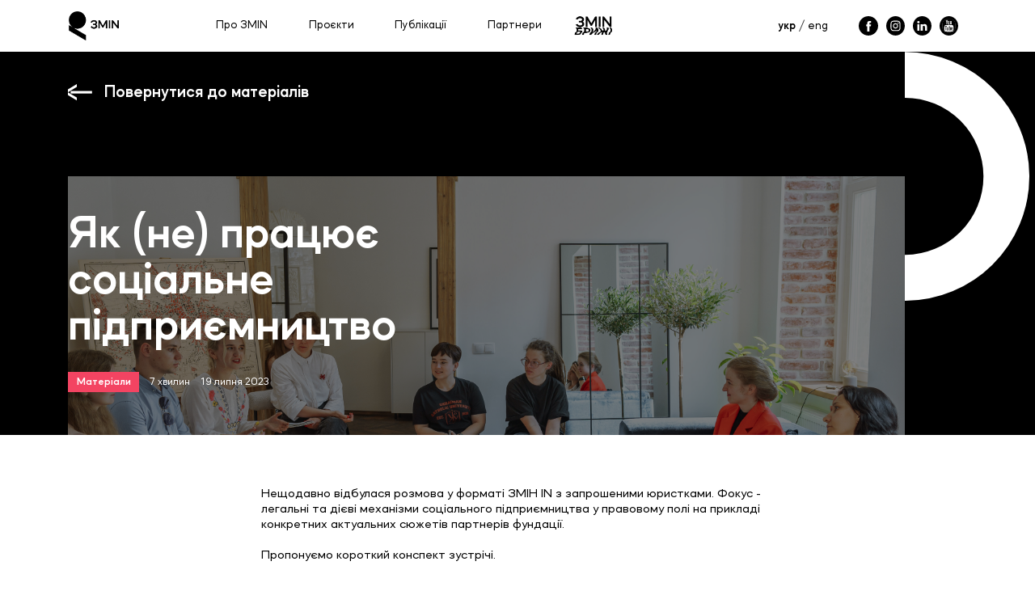

--- FILE ---
content_type: text/html
request_url: https://www.zmin.foundation/news/yak-ne-pracyuie-socialne-pidpriiemnictvo-2
body_size: 12742
content:
<!DOCTYPE html><!-- Last Published: Wed Jan 21 2026 13:43:27 GMT+0000 (Coordinated Universal Time) --><html data-wf-domain="www.zmin.foundation" data-wf-page="623b665441d11edf165ff455" data-wf-site="6239c6efb82fdc0d26048a0e" data-wf-collection="623b665441d11e50f75ff453" data-wf-item-slug="yak-ne-pracyuie-socialne-pidpriiemnictvo-2"><head><meta charset="utf-8"/><title>ZMIN Fondation</title><meta content="width=device-width, initial-scale=1" name="viewport"/><link href="https://cdn.prod.website-files.com/6239c6efb82fdc0d26048a0e/css/zmin-foundation.webflow.shared.25b4e65c1.css" rel="stylesheet" type="text/css" integrity="sha384-JbTmXBjRL6xmWaJfhyzhWLbnLWOKHTfRLMSH9pji6vD4krSdQQB1h5WZb52iq4gy" crossorigin="anonymous"/><script type="text/javascript">!function(o,c){var n=c.documentElement,t=" w-mod-";n.className+=t+"js",("ontouchstart"in o||o.DocumentTouch&&c instanceof DocumentTouch)&&(n.className+=t+"touch")}(window,document);</script><link href="https://cdn.prod.website-files.com/6239c6efb82fdc0d26048a0e/623e2bbd5ab7aa0d992922e2_Frame%20626373%20(1).png" rel="shortcut icon" type="image/x-icon"/><link href="https://cdn.prod.website-files.com/6239c6efb82fdc0d26048a0e/623e2be5e2b78c7d6dff7c0f_Frame%20626374.png" rel="apple-touch-icon"/><script async="" src="https://www.googletagmanager.com/gtag/js?id=G-2FNCQHC6Y9"></script><script type="text/javascript">window.dataLayer = window.dataLayer || [];function gtag(){dataLayer.push(arguments);}gtag('set', 'developer_id.dZGVlNj', true);gtag('js', new Date());gtag('config', 'G-2FNCQHC6Y9');</script><!-- [Attributes by Finsweet] Mirror click events -->
<script defer src="https://cdn.jsdelivr.net/npm/@finsweet/attributes-mirrorclick@1/mirrorclick.js"></script></head><body><div class="block menu"><div data-animation="default" data-collapse="medium" data-duration="400" data-easing="ease" data-easing2="ease" role="banner" class="navbar w-nav"><a href="/" class="logo small w-inline-block"><img src="https://cdn.prod.website-files.com/6239c6efb82fdc0d26048a0e/64639fda874bb91e54497d18_Group%203%20(1).png" loading="lazy" alt="" class="logo-header"/></a><nav role="navigation" class="nav-menu w-nav-menu"><div class="div-block-6"><div id="w-node-_88a9becb-0d65-21da-bce0-1159f47107f8-0762f2fe" class="menu-items-header"><a href="/about" class="link menu">Про ЗМІN</a><a href="/projects" class="link menu">Проєкти</a><a href="/materials" class="link menu">Публікації</a><a href="/partners" class="link menu">Партнери</a><a href="https://bryzhi.zmin.foundation/" target="_blank" class="link-block-13 w-inline-block"><img src="https://cdn.prod.website-files.com/6239c6efb82fdc0d26048a0e/6528f718c576df93df143f4b_ezgif.com-optimize.gif" loading="lazy" alt=""/></a></div><div id="w-node-c6235fbc-4c1c-eabd-d190-b1a8402c15b5-0762f2fe" class="landuage"><a href="#" class="link lunguage ua">укр</a><div class="slesh">/</div><a fs-mirrorclick-element="trigger" href="#" class="link lunguage">eng</a></div><div id="w-node-_186365b8-f2c1-e998-36b3-d7d00762f30b-0762f2fe" class="social-medias"><a href="https://www.facebook.com/%D0%97%D0%9C%D0%86%D0%9D-%D1%84%D1%83%D0%BD%D0%B4%D0%B0%D1%86%D1%96%D1%8F-109627081710752" target="_blank" class="social w-inline-block"><img src="https://cdn.prod.website-files.com/6239c6efb82fdc0d26048a0e/623b043039281d2646a451b4_Facebook_white.svg" loading="lazy" alt=""/></a><a href="https://www.instagram.com/zminfoundation/?igshid=YmMyMTA2M2Y%3D&amp;fbclid=IwAR0NJHJJPrUR18TBX9J7n1UBg_N7zgthE4C9NieSLa1OFChx9UtfeRoBspc" target="_blank" class="social w-inline-block"><img src="https://cdn.prod.website-files.com/6239c6efb82fdc0d26048a0e/623b0492d3a219e2f5f9bca4_Instagram.svg" loading="lazy" alt=""/></a><a href="https://www.linkedin.com/company/85097621/admin/" target="_blank" class="social w-inline-block"><img src="https://cdn.prod.website-files.com/6239c6efb82fdc0d26048a0e/623b04b39ccc434eaf463ce1_LinkedIN.svg" loading="lazy" alt="" class="social-img"/></a><a href="https://www.youtube.com/channel/UC2FsvE0EN6XAsJa2nFSgVzw" target="_blank" class="social w-inline-block"><img src="https://cdn.prod.website-files.com/6239c6efb82fdc0d26048a0e/6463a2f23ec40614240d4496_LinkedIN.svg" loading="lazy" alt=""/></a></div></div></nav><div class="menu-button w-nav-button"><img src="https://cdn.prod.website-files.com/6239c6efb82fdc0d26048a0e/62448693667c58fd8d63f714_Frame%20626384.svg" loading="lazy" alt="" class="menu-icon"/></div><div class="menu-button hide w-nav-button"><div data-w-id="a2bba787-eef8-9610-934c-b91ac0f0d337" data-is-ix2-target="1" class="lottie-animation-2 hide" data-animation-type="lottie" data-src="https://cdn.prod.website-files.com/6239c6efb82fdc0d26048a0e/6602978d0acd4b0947879059_Animation%20-%201711445606556.json" data-loop="0" data-direction="1" data-autoplay="0" data-renderer="svg" data-default-duration="2" data-duration="0"></div></div></div></div><div class="block black b m"><div class="section baner s"><div class="photo baner n small"><img src="https://cdn.prod.website-files.com/6239c6efb82fdc0d26048a0e/6246b28581b58e4126cfb853_Mask%20group.svg" loading="lazy" alt="" class="half-circle small w-condition-invisible"/><img src="" loading="lazy" alt="" class="cover art w-condition-invisible w-dyn-bind-empty"/></div><div class="photo baner n big"><div class="rel-bl"><div class="abs-div dark w-condition-invisible"></div><img src="https://cdn.prod.website-files.com/623b6654432a9010953e67cf/64b7e320d6f88651dd080307_20230629%20%D0%97%D0%9C%D0%86N_%D0%AF%D0%BA%20(%D0%BD%D0%B5)%20%D0%BF%D1%80%D0%B0%D1%86%D1%8E%D1%94%20%D1%81%D0%BE%D1%86%D1%96%D0%B0%D0%BB%D1%8C%D0%BD%D0%B5%20%D0%BF%D1%96%D0%B4%D0%BF%D1%80%D0%B8%D1%94%D0%BC%D0%BD%D0%B8%D1%86%D1%82%D0%B2%D0%BE_ph.tarasbovt.com%20075.jpg" loading="lazy" alt="" sizes="100vw" srcset="https://cdn.prod.website-files.com/623b6654432a9010953e67cf/64b7e320d6f88651dd080307_20230629%20%D0%97%D0%9C%D0%86N_%D0%AF%D0%BA%20(%D0%BD%D0%B5)%20%D0%BF%D1%80%D0%B0%D1%86%D1%8E%D1%94%20%D1%81%D0%BE%D1%86%D1%96%D0%B0%D0%BB%D1%8C%D0%BD%D0%B5%20%D0%BF%D1%96%D0%B4%D0%BF%D1%80%D0%B8%D1%94%D0%BC%D0%BD%D0%B8%D1%86%D1%82%D0%B2%D0%BE_ph.tarasbovt.com%20075-p-500.jpg 500w, https://cdn.prod.website-files.com/623b6654432a9010953e67cf/64b7e320d6f88651dd080307_20230629%20%D0%97%D0%9C%D0%86N_%D0%AF%D0%BA%20(%D0%BD%D0%B5)%20%D0%BF%D1%80%D0%B0%D1%86%D1%8E%D1%94%20%D1%81%D0%BE%D1%86%D1%96%D0%B0%D0%BB%D1%8C%D0%BD%D0%B5%20%D0%BF%D1%96%D0%B4%D0%BF%D1%80%D0%B8%D1%94%D0%BC%D0%BD%D0%B8%D1%86%D1%82%D0%B2%D0%BE_ph.tarasbovt.com%20075-p-800.jpg 800w, https://cdn.prod.website-files.com/623b6654432a9010953e67cf/64b7e320d6f88651dd080307_20230629%20%D0%97%D0%9C%D0%86N_%D0%AF%D0%BA%20(%D0%BD%D0%B5)%20%D0%BF%D1%80%D0%B0%D1%86%D1%8E%D1%94%20%D1%81%D0%BE%D1%86%D1%96%D0%B0%D0%BB%D1%8C%D0%BD%D0%B5%20%D0%BF%D1%96%D0%B4%D0%BF%D1%80%D0%B8%D1%94%D0%BC%D0%BD%D0%B8%D1%86%D1%82%D0%B2%D0%BE_ph.tarasbovt.com%20075-p-1080.jpg 1080w, https://cdn.prod.website-files.com/623b6654432a9010953e67cf/64b7e320d6f88651dd080307_20230629%20%D0%97%D0%9C%D0%86N_%D0%AF%D0%BA%20(%D0%BD%D0%B5)%20%D0%BF%D1%80%D0%B0%D1%86%D1%8E%D1%94%20%D1%81%D0%BE%D1%86%D1%96%D0%B0%D0%BB%D1%8C%D0%BD%D0%B5%20%D0%BF%D1%96%D0%B4%D0%BF%D1%80%D0%B8%D1%94%D0%BC%D0%BD%D0%B8%D1%86%D1%82%D0%B2%D0%BE_ph.tarasbovt.com%20075-p-1600.jpg 1600w, https://cdn.prod.website-files.com/623b6654432a9010953e67cf/64b7e320d6f88651dd080307_20230629%20%D0%97%D0%9C%D0%86N_%D0%AF%D0%BA%20(%D0%BD%D0%B5)%20%D0%BF%D1%80%D0%B0%D1%86%D1%8E%D1%94%20%D1%81%D0%BE%D1%86%D1%96%D0%B0%D0%BB%D1%8C%D0%BD%D0%B5%20%D0%BF%D1%96%D0%B4%D0%BF%D1%80%D0%B8%D1%94%D0%BC%D0%BD%D0%B8%D1%86%D1%82%D0%B2%D0%BE_ph.tarasbovt.com%20075-p-2000.jpg 2000w, https://cdn.prod.website-files.com/623b6654432a9010953e67cf/64b7e320d6f88651dd080307_20230629%20%D0%97%D0%9C%D0%86N_%D0%AF%D0%BA%20(%D0%BD%D0%B5)%20%D0%BF%D1%80%D0%B0%D1%86%D1%8E%D1%94%20%D1%81%D0%BE%D1%86%D1%96%D0%B0%D0%BB%D1%8C%D0%BD%D0%B5%20%D0%BF%D1%96%D0%B4%D0%BF%D1%80%D0%B8%D1%94%D0%BC%D0%BD%D0%B8%D1%86%D1%82%D0%B2%D0%BE_ph.tarasbovt.com%20075-p-2600.jpg 2600w, https://cdn.prod.website-files.com/623b6654432a9010953e67cf/64b7e320d6f88651dd080307_20230629%20%D0%97%D0%9C%D0%86N_%D0%AF%D0%BA%20(%D0%BD%D0%B5)%20%D0%BF%D1%80%D0%B0%D1%86%D1%8E%D1%94%20%D1%81%D0%BE%D1%86%D1%96%D0%B0%D0%BB%D1%8C%D0%BD%D0%B5%20%D0%BF%D1%96%D0%B4%D0%BF%D1%80%D0%B8%D1%94%D0%BC%D0%BD%D0%B8%D1%86%D1%82%D0%B2%D0%BE_ph.tarasbovt.com%20075-p-3200.jpg 3200w, https://cdn.prod.website-files.com/623b6654432a9010953e67cf/64b7e320d6f88651dd080307_20230629%20%D0%97%D0%9C%D0%86N_%D0%AF%D0%BA%20(%D0%BD%D0%B5)%20%D0%BF%D1%80%D0%B0%D1%86%D1%8E%D1%94%20%D1%81%D0%BE%D1%86%D1%96%D0%B0%D0%BB%D1%8C%D0%BD%D0%B5%20%D0%BF%D1%96%D0%B4%D0%BF%D1%80%D0%B8%D1%94%D0%BC%D0%BD%D0%B8%D1%86%D1%82%D0%B2%D0%BE_ph.tarasbovt.com%20075.jpg 6000w" class="cover art big"/></div><img src="https://cdn.prod.website-files.com/6239c6efb82fdc0d26048a0e/6246b9501897afc5aeaf0bfd_Mask%20group%20(1).svg" loading="lazy" alt="" class="half-circle big"/></div><a href="/materials" class="button without-bg back w-button">Повернутися до матеріалів</a><div class="text-block baner n"><h2 class="h2 white sm">Як (не) працює соціальне підприємництво</h2><div class="discr new"><a style="background-color:#f34462" href="/tags/publikaciyi" class="tag _0 w-button">Матеріали</a><p class="small-text white time">7 хвилин</p><p class="small-text white">19 липня 2023</p></div></div></div></div><div class="block"><div class="section news"><div class="text-block news"><div class="rich-text w-richtext"><p>Нещодавно відбулася розмова у форматі ЗМІН IN з запрошеними юристками. Фокус - легальні та дієві механізми соціального підприємництва у правовому полі на прикладі конкретних актуальних сюжетів партнерів фундації. <br/><br/>Пропонуємо короткий конспект зустрічі. </p><blockquote>«Ми у ЗМІН від початку діяльності ввели у стратегію окремий напрям підтримки соціального підприємництва. Бачимо у цьому одну з можливостей розв’язання проблеми узалежнення громадських організацій та неурядових ініціатив від донорської допомоги.  Відтак – автономність, ефективність та фокусування команд саме на тих темах та проблемах, які експертно вирішує команда без впливу політик донора. За даними дослідження «Індекс стабільності громадянського суспільства» найслабша сторона громадянського суспільства в Україні – фінансова. Третій сектор часто залежний від міжнародних донорів. Відтак - доволі ослабний. Соціальне підприємництво може бути інструментом та можливістю фінансової стабільності для неприбуткових організацій. Ця розмова ініційована для предметного розбору сюжетів і проблем, з якими зустрічаються наші партнери та спільного обговорення ймовірних сценаріїв рішень». </blockquote><p><em>Христина Бойко, директорка ЗМІН</em></p><figure style="max-width:4717px" class="w-richtext-align-fullwidth w-richtext-figure-type-image"><div><img src="https://cdn.prod.website-files.com/623b6654432a9010953e67cf/64b7e553cc59311627ad7f8a_20230629%20%D0%97%D0%9C%D0%86N_%D0%AF%D0%BA%20(%D0%BD%D0%B5)%20%D0%BF%D1%80%D0%B0%D1%86%D1%8E%D1%94%20%D1%81%D0%BE%D1%86%D1%96%D0%B0%D0%BB%D1%8C%D0%BD%D0%B5%20%D0%BF%D1%96%D0%B4%D0%BF%D1%80%D0%B8%D1%94%D0%BC%D0%BD%D0%B8%D1%86%D1%82%D0%B2%D0%BE_ph.tarasbovt.com%20024.jpg" loading="lazy" alt=""/></div><figcaption>Христина Бойко, директорка ЗМІN</figcaption></figure><p><br/></p><p>Соціальне підприємництво - це підприємницька діяльність, яка незалежно від організаційно-правової форми вирішує соціальні чи екологічні проблеми, і наразі в Україні їх ділять на 3 категорії:</p><ul role="list"><li>Організації, які працевлаштовують вразливі групи населення.</li><li>Організації, які частину або весь прибуток перенаправляють на здійснення статутної діяльності ГО або БО.</li><li>Організації, які виділяють якусь частину свого прибутку на треті організації, які вирішують ту чи іншу соціальну та/чи екологічну проблему. </li></ul><p>Також є поняття КСВ – корпоративної соціальної відповідальності, яке окреслює ситуацію коли бізнес направляє 10-15 % на соціальні цілі.</p><figure style="max-width:6000px" class="w-richtext-align-fullwidth w-richtext-figure-type-image"><div><img src="https://cdn.prod.website-files.com/623b6654432a9010953e67cf/64b7e320d6f88651dd080307_20230629%20%D0%97%D0%9C%D0%86N_%D0%AF%D0%BA%20(%D0%BD%D0%B5)%20%D0%BF%D1%80%D0%B0%D1%86%D1%8E%D1%94%20%D1%81%D0%BE%D1%86%D1%96%D0%B0%D0%BB%D1%8C%D0%BD%D0%B5%20%D0%BF%D1%96%D0%B4%D0%BF%D1%80%D0%B8%D1%94%D0%BC%D0%BD%D0%B8%D1%86%D1%82%D0%B2%D0%BE_ph.tarasbovt.com%20075.jpg" loading="lazy" alt=""/></div></figure><p><strong>Основні тези зустрічі</strong></p><ul role="list"><li><em>Соціальне підприємництво як ціннісна бізнес-модель.</em></li></ul><p>Соціальне підприємство має йти шляхом дієвої бізнес-моделі без похибки на те, що воно соціальне. Воно повинно працювати за тими ж правилами, які має бізнес. Якість продукту не має бути нижчою чи гіршою, ніж та, яку пропонує бізнес з подібними послугами, сервісом чи продуктом на ринку.  </p><ul role="list"><li><em>Адаптація та гнучкість податкового законодавства</em>.</li></ul><p>Соціальні підприємці працюють в тому самому податковому і юридичному полі, що й комерційний сектор, але окрім тягаря всіх стандартних податків також мають додаткову відповідальність - комунікацію назовні про соціальну мету, опіку певною проблемою. Ймовірно, для соціального бізнесу може бути напрацьована інша податкова модель.</p><ul role="list"><li><em>Відсутність регулятора як можливість і загроза.</em></li></ul><p>На даний час немає окремого закону, який би регулював і чітко визначав, що таке соціальне підприємництво і за якими правилами воно працює. Це перевага, бо дає можливість маневрувати в заданих рамках, шукати різні варіанти під кожну конкретну модель. Але водночас недолік, бо різночитання норм закону може обернутися ризиком. </p><ul role="list"><li><em>Розвиток діалогу з податковими інспекторами.</em></li></ul><p>Якщо соціальне підприємство працює в рамках громадської організації –   є ризик втратити статус неприбутковості, адже податкова служба інколи не розуміє, як ГО може заробляти. Однак, громадська організація теж має право здійснювати підприємницьку діяльність. Проблема в тому, що податківець має владу викреслити ГО з реєстру неприбуткових організацій і поновитися можливо тільки через суд. Але є прецеденти поновлення і це важливо. Чим більше буде таких прецедентів, тим більше податковим працівникам буде зрозуміла ця система. Ще 10 років тому була дискусія про те, чи громадські організації мають отримувати прибуток, але зараз це вже риторичне питання.  </p><ul role="list"><li><em>Перспективи діалогу поміж бізнесом та третім сектором.</em></li></ul><p>Маємо громадські організації з фантастичною експертизою у своєму секторі, однак їм бракує розуміння як працює бізнес. І навпаки: маємо добрий бізнес, який шукає моделі соціального впливу, але дуже часто йому бракує експертизи в цьому контексті. Є спостереження, що поміж ними бракує зв’язку. Якщо б бізнес і третій сектор (громадські організації, фонди, ініціативи) мали більше можливостей для діалогу - такий обмін експертизою був би взаємовигідний. Водночас, упродовж останніх років  відстань поміж бізнесом та соціальною сферою зменшується. Це дуже добра тенденція, бо люди з третього сектору починають думати в бізнесовому ключі, а бізнес, натомість, все частіше говорить про соціальну відповідальність.</p><ul role="list"><li><em>Соціальний бізнес як стартап.</em></li></ul><p>Цікаво розглядати соціальний бізнес як форму стартапу. Власне ідея стартапу - пропонувати якесь дуже вдале інноваційне рішення для конкретної проблеми.  Цікаво було б зробити «соціальну долину», яка б могла робити конкурс між соціальними підприємствами. Це з роками може стати двигуном якісних змін.</p><ul role="list"><li><em>Цінність зрощення екосистеми.</em> </li></ul><p>Важливо і потрібно зрощувати конкурентну екосистему донорських організацій, для якої розробити чітку дорожню карту про підтримку дієвого соціального підприємництва.  </p><ul role="list"><li><em>Довіра як соціальний клей.</em></li></ul><p>В суспільстві бракує довіри. Держава не довіряє бізнесу, бізнес – третьому сектору і так далі. Потрібно напрацьовувати цю довіру. Однак вона не може будуватись на порожніх фразах чи добрих намірах. Партнерство має бути паритетне, довіра - взаємна, відповідальна і задекларована документально в нормах закону.</p><figure style="max-width:6000px" class="w-richtext-align-fullwidth w-richtext-figure-type-image"><div><img src="https://cdn.prod.website-files.com/623b6654432a9010953e67cf/64b7e32c2fb57e5d7bd331a1_20230629%20%D0%97%D0%9C%D0%86N_%D0%AF%D0%BA%20(%D0%BD%D0%B5)%20%D0%BF%D1%80%D0%B0%D1%86%D1%8E%D1%94%20%D1%81%D0%BE%D1%86%D1%96%D0%B0%D0%BB%D1%8C%D0%BD%D0%B5%20%D0%BF%D1%96%D0%B4%D0%BF%D1%80%D0%B8%D1%94%D0%BC%D0%BD%D0%B8%D1%86%D1%82%D0%B2%D0%BE_ph.tarasbovt.com%20049%20(1).jpg" loading="lazy" alt=""/></div></figure><p><strong>Рішення<br/></strong>Розмова базувалася на сюжеті партнерської організації Старість на радість та їхньому соціальному проекті Vbrani.</p><p>Проект полягає у залученні людей літнього віку, які проживають у геріатричних пансіонатах до створення аксесуарів. Люди літнього віку мають багаторічний досвід в’язання і можуть реалізовувати свій потенціал, а молодь допомагає продавати цей товар, вироблений знаючими руками літніх людей.</p><p>Найбільш доцільними формами безпечної та легітимної роботи для соціального підприємства Vbrani  з юридичного боку було запропоновано:</p><ul role="list"><li>Договори цивільно-правового характеру (не може бути систематичним).</li><li>Формат найманих працівників.</li><li>ФОП -  як оптимальний варіант, який пропонує загальна рамка нашого законодавства (ФОПи пенсійного віку не сплачують ЄСВ).</li><li>Надання стипендій майстиням (не може бути регулярним, не сплачується ЄСВ).</li><li>Контрактування та співпраця з геріатричними закладами. </li></ul><p><em>*ЗМІN IN - формат предметної, фахової і чесної розмови,  майданчик для діалогу, об&#x27;єднання зусиль задля взаємодії громадського сектору, бізнесу, управлінців, філантропів, урядових структур. Це можливість зустрітися у форматі розмови, дискусії, експертного викладу з партнерами фундації у темах та проблемах, з якими зустрічаємося у діяльності.</em></p><figure style="max-width:5760px" class="w-richtext-align-fullwidth w-richtext-figure-type-image"><div><img src="https://cdn.prod.website-files.com/623b6654432a9010953e67cf/64b7e3918c170af0f149b04f_20230629%20%D0%97%D0%9C%D0%86N_%D0%AF%D0%BA%20(%D0%BD%D0%B5)%20%D0%BF%D1%80%D0%B0%D1%86%D1%8E%D1%94%20%D1%81%D0%BE%D1%86%D1%96%D0%B0%D0%BB%D1%8C%D0%BD%D0%B5%20%D0%BF%D1%96%D0%B4%D0%BF%D1%80%D0%B8%D1%94%D0%BC%D0%BD%D0%B8%D1%86%D1%82%D0%B2%D0%BE_ph.tarasbovt.com%20069.jpg" loading="lazy" alt=""/></div><figcaption>Експертки Лідія Климків (ліворуч) та Анна Лиско (праворуч)</figcaption></figure><p><em>Експертки:</em></p><p>Анна Лиско – адвокатка, АО «LI Partners», Львівська школа медіації</p><p>Лідія Климків – адвокатка АО «Axon Partners»</p><p><em>Учасники_ці:</em></p><p>Оксана Бриндзак, Наталія Дубан, Марія Оринчак, Сергій Матківський - ГО “Старість на радість” та проект «Вбрані»</p><p>Тетяна Федорук, ГО “Фабрика Повидла”</p><p>Світлана Тимків, Музей Міста</p><p>Тарас Левицький, соціальна майстерні меблів “WoodLuck”</p><p>Анна Іванічева, ГО та СП “Майстерня Мрії”</p><p>Анжеліка Зозуля, ГО “Плато”</p><p>Анна Глова, &quot;Центр Емаус”</p><p>Софія Голуб, Інститут лідерства та управління УКУ</p><p>Христина Бойко, Христина Рутар, Дарина Шутяк, Віра Матвіїв - Фундація ЗМІН</p><p>Ірина Шимон, модерація зустрічі</p><p>‍</p><p>Законспектувала - Ірина Шимон </p><p><em>Фото: Тарас Бовт</em></p><p>‍</p></div><a href="#" class="doc-card black w-inline-block w-condition-invisible"><p class="p white w-dyn-bind-empty"></p><img src="https://cdn.prod.website-files.com/6239c6efb82fdc0d26048a0e/624ed64ef2266786d5d098d8_Group%20454.svg" loading="lazy" alt="" class="new-page-ic white"/></a><a href="#" class="illusrator w-inline-block w-condition-invisible"><p class="p w-dyn-bind-empty"></p></a><div data-delay="4000" data-animation="slide" class="slider-2 w-slider" data-autoplay="false" data-easing="ease" data-hide-arrows="false" data-disable-swipe="false" data-autoplay-limit="0" data-nav-spacing="3" data-duration="500" data-infinite="true" id="cs-slider"><div class="mask-2 w-slider-mask"><div class="slide-cms w-slide"></div><div class="slide-cms w-slide"></div><div class="slide-cms w-slide"></div><div class="slide-cms w-slide"></div><div class="slide-cms w-slide"></div><div class="slide-cms w-slide"></div><div class="slide-cms w-slide"></div><div class="slide-cms w-slide"></div><div class="slide-cms w-slide"></div><div class="slide-cms w-slide"></div><div class="slide-cms w-slide"></div><div class="slide-cms w-slide"></div><div class="slide-cms w-slide"></div><div class="slide-cms w-slide"></div><div class="slide-cms w-slide"></div><div class="slide-cms w-slide"></div><div class="slide-cms w-slide"></div><div class="slide-cms w-slide"></div><div class="slide-cms w-slide"></div><div class="slide-cms w-slide"></div><div class="slide-cms w-slide"></div></div><div class="left-arrow down w-slider-arrow-left"><img src="https://cdn.prod.website-files.com/6239c6efb82fdc0d26048a0e/623b6e7c8f33d91402ab0861_Group%20592%20(1).svg" loading="lazy" alt="" class="left-arrow"/></div><div class="right-arrow w-slider-arrow-right"><img src="https://cdn.prod.website-files.com/6239c6efb82fdc0d26048a0e/623b6e0da021e6a7f83c33fa_Group%20562%20(1).svg" loading="lazy" alt="" class="arrow"/></div><div class="slide-nav w-slider-nav w-round"></div></div><div id="cs-cms" class="slider-cms w-dyn-list"><script type="text/x-wf-template" id="wf-template-a33833ae-7dc3-0345-27ff-49b924d0a853">%3Cdiv%20style%3D%22background-image%3Aurl(%26quot%3Bhttps%3A%2F%2Fcdn.prod.website-files.com%2F623b6654432a9010953e67cf%2F64b7e995d73a084ce8485b01_20230629%2520%25D0%2597%25D0%259C%25D0%2586N_%25D0%25AF%25D0%25BA%2520(%25D0%25BD%25D0%25B5)%2520%25D0%25BF%25D1%2580%25D0%25B0%25D1%2586%25D1%258E%25D1%2594%2520%25D1%2581%25D0%25BE%25D1%2586%25D1%2596%25D0%25B0%25D0%25BB%25D1%258C%25D0%25BD%25D0%25B5%2520%25D0%25BF%25D1%2596%25D0%25B4%25D0%25BF%25D1%2580%25D0%25B8%25D1%2594%25D0%25BC%25D0%25BD%25D0%25B8%25D1%2586%25D1%2582%25D0%25B2%25D0%25BE_ph.tarasbovt.com%2520027.jpg%26quot%3B)%22%20role%3D%22listitem%22%20class%3D%22w-dyn-item%20w-dyn-repeater-item%22%3E%3C%2Fdiv%3E</script><div role="list" class="w-dyn-items"><div style="background-image:url(&quot;https://cdn.prod.website-files.com/623b6654432a9010953e67cf/64b7e995d73a084ce8485b01_20230629%20%D0%97%D0%9C%D0%86N_%D0%AF%D0%BA%20(%D0%BD%D0%B5)%20%D0%BF%D1%80%D0%B0%D1%86%D1%8E%D1%94%20%D1%81%D0%BE%D1%86%D1%96%D0%B0%D0%BB%D1%8C%D0%BD%D0%B5%20%D0%BF%D1%96%D0%B4%D0%BF%D1%80%D0%B8%D1%94%D0%BC%D0%BD%D0%B8%D1%86%D1%82%D0%B2%D0%BE_ph.tarasbovt.com%20027.jpg&quot;)" role="listitem" class="w-dyn-item w-dyn-repeater-item"></div><div style="background-image:url(&quot;https://cdn.prod.website-files.com/623b6654432a9010953e67cf/64b7e9934f5330cb351046c9_20230629%20%D0%97%D0%9C%D0%86N_%D0%AF%D0%BA%20(%D0%BD%D0%B5)%20%D0%BF%D1%80%D0%B0%D1%86%D1%8E%D1%94%20%D1%81%D0%BE%D1%86%D1%96%D0%B0%D0%BB%D1%8C%D0%BD%D0%B5%20%D0%BF%D1%96%D0%B4%D0%BF%D1%80%D0%B8%D1%94%D0%BC%D0%BD%D0%B8%D1%86%D1%82%D0%B2%D0%BE_ph.tarasbovt.com%20065.jpg&quot;)" role="listitem" class="w-dyn-item w-dyn-repeater-item"></div><div style="background-image:url(&quot;https://cdn.prod.website-files.com/623b6654432a9010953e67cf/64b7e995974a62bd1e19d6ac_20230629%20%D0%97%D0%9C%D0%86N_%D0%AF%D0%BA%20(%D0%BD%D0%B5)%20%D0%BF%D1%80%D0%B0%D1%86%D1%8E%D1%94%20%D1%81%D0%BE%D1%86%D1%96%D0%B0%D0%BB%D1%8C%D0%BD%D0%B5%20%D0%BF%D1%96%D0%B4%D0%BF%D1%80%D0%B8%D1%94%D0%BC%D0%BD%D0%B8%D1%86%D1%82%D0%B2%D0%BE_ph.tarasbovt.com%20058.jpg&quot;)" role="listitem" class="w-dyn-item w-dyn-repeater-item"></div><div style="background-image:url(&quot;https://cdn.prod.website-files.com/623b6654432a9010953e67cf/64b7e9949bc6c54f2491a2ff_20230629%20%D0%97%D0%9C%D0%86N_%D0%AF%D0%BA%20(%D0%BD%D0%B5)%20%D0%BF%D1%80%D0%B0%D1%86%D1%8E%D1%94%20%D1%81%D0%BE%D1%86%D1%96%D0%B0%D0%BB%D1%8C%D0%BD%D0%B5%20%D0%BF%D1%96%D0%B4%D0%BF%D1%80%D0%B8%D1%94%D0%BC%D0%BD%D0%B8%D1%86%D1%82%D0%B2%D0%BE_ph.tarasbovt.com%20043.jpg&quot;)" role="listitem" class="w-dyn-item w-dyn-repeater-item"></div><div style="background-image:url(&quot;https://cdn.prod.website-files.com/623b6654432a9010953e67cf/64b7e994974a62bd1e19d628_20230629%20%D0%97%D0%9C%D0%86N_%D0%AF%D0%BA%20(%D0%BD%D0%B5)%20%D0%BF%D1%80%D0%B0%D1%86%D1%8E%D1%94%20%D1%81%D0%BE%D1%86%D1%96%D0%B0%D0%BB%D1%8C%D0%BD%D0%B5%20%D0%BF%D1%96%D0%B4%D0%BF%D1%80%D0%B8%D1%94%D0%BC%D0%BD%D0%B8%D1%86%D1%82%D0%B2%D0%BE_ph.tarasbovt.com%20033.jpg&quot;)" role="listitem" class="w-dyn-item w-dyn-repeater-item"></div><div style="background-image:url(&quot;https://cdn.prod.website-files.com/623b6654432a9010953e67cf/64b7e994bc31767f86509eb9_20230629%20%D0%97%D0%9C%D0%86N_%D0%AF%D0%BA%20(%D0%BD%D0%B5)%20%D0%BF%D1%80%D0%B0%D1%86%D1%8E%D1%94%20%D1%81%D0%BE%D1%86%D1%96%D0%B0%D0%BB%D1%8C%D0%BD%D0%B5%20%D0%BF%D1%96%D0%B4%D0%BF%D1%80%D0%B8%D1%94%D0%BC%D0%BD%D0%B8%D1%86%D1%82%D0%B2%D0%BE_ph.tarasbovt.com%20068.jpg&quot;)" role="listitem" class="w-dyn-item w-dyn-repeater-item"></div><div style="background-image:url(&quot;https://cdn.prod.website-files.com/623b6654432a9010953e67cf/64b7e9940f98dd35c613a750_20230629%20%D0%97%D0%9C%D0%86N_%D0%AF%D0%BA%20(%D0%BD%D0%B5)%20%D0%BF%D1%80%D0%B0%D1%86%D1%8E%D1%94%20%D1%81%D0%BE%D1%86%D1%96%D0%B0%D0%BB%D1%8C%D0%BD%D0%B5%20%D0%BF%D1%96%D0%B4%D0%BF%D1%80%D0%B8%D1%94%D0%BC%D0%BD%D0%B8%D1%86%D1%82%D0%B2%D0%BE_ph.tarasbovt.com%20073.jpg&quot;)" role="listitem" class="w-dyn-item w-dyn-repeater-item"></div><div style="background-image:url(&quot;https://cdn.prod.website-files.com/623b6654432a9010953e67cf/64b7e320d6f88651dd080307_20230629%20%D0%97%D0%9C%D0%86N_%D0%AF%D0%BA%20(%D0%BD%D0%B5)%20%D0%BF%D1%80%D0%B0%D1%86%D1%8E%D1%94%20%D1%81%D0%BE%D1%86%D1%96%D0%B0%D0%BB%D1%8C%D0%BD%D0%B5%20%D0%BF%D1%96%D0%B4%D0%BF%D1%80%D0%B8%D1%94%D0%BC%D0%BD%D0%B8%D1%86%D1%82%D0%B2%D0%BE_ph.tarasbovt.com%20075.jpg&quot;)" role="listitem" class="w-dyn-item w-dyn-repeater-item"></div><div style="background-image:url(&quot;https://cdn.prod.website-files.com/623b6654432a9010953e67cf/64b7e994972b491b107ab526_20230629%20%D0%97%D0%9C%D0%86N_%D0%AF%D0%BA%20(%D0%BD%D0%B5)%20%D0%BF%D1%80%D0%B0%D1%86%D1%8E%D1%94%20%D1%81%D0%BE%D1%86%D1%96%D0%B0%D0%BB%D1%8C%D0%BD%D0%B5%20%D0%BF%D1%96%D0%B4%D0%BF%D1%80%D0%B8%D1%94%D0%BC%D0%BD%D0%B8%D1%86%D1%82%D0%B2%D0%BE_ph.tarasbovt.com%20077.jpg&quot;)" role="listitem" class="w-dyn-item w-dyn-repeater-item"></div><div style="background-image:url(&quot;https://cdn.prod.website-files.com/623b6654432a9010953e67cf/64b7e9949bc6c54f2491a275_20230629%20%D0%97%D0%9C%D0%86N_%D0%AF%D0%BA%20(%D0%BD%D0%B5)%20%D0%BF%D1%80%D0%B0%D1%86%D1%8E%D1%94%20%D1%81%D0%BE%D1%86%D1%96%D0%B0%D0%BB%D1%8C%D0%BD%D0%B5%20%D0%BF%D1%96%D0%B4%D0%BF%D1%80%D0%B8%D1%94%D0%BC%D0%BD%D0%B8%D1%86%D1%82%D0%B2%D0%BE_ph.tarasbovt.com%20088.jpg&quot;)" role="listitem" class="w-dyn-item w-dyn-repeater-item"></div></div><div class="empty-state w-dyn-hide w-dyn-empty"><div>No items found.</div></div></div><a href="#" class="author-item w-inline-block w-condition-invisible"><div class="horiz"><img src="" loading="lazy" alt="" class="img-author w-dyn-bind-empty"/><img src="https://cdn.prod.website-files.com/6239c6efb82fdc0d26048a0e/62580b2001d00629c42a8738_Union%20(2).png" loading="lazy" alt="" class="line-author"/></div><div class="author-disc"><p class="p white w-dyn-bind-empty"></p><p class="capture white _0 w-dyn-bind-empty"></p></div><div class="contacts-author"><div class="cont-detsils"><img src="https://cdn.prod.website-files.com/6239c6efb82fdc0d26048a0e/62580c63febaf3ed6bb77726_email_black_24dp%201.svg" loading="lazy" alt="" class="cont-icon w-condition-invisible"/><p class="capture white _0 w-condition-invisible w-dyn-bind-empty"></p></div><div class="cont-detsils"><img src="https://cdn.prod.website-files.com/6239c6efb82fdc0d26048a0e/62580c6ce4dd733c57db5055_call_black_24dp%201.svg" loading="lazy" alt="" class="cont-icon w-condition-invisible"/><p class="capture white _0 w-condition-invisible w-dyn-bind-empty"></p></div></div></a></div></div></div><div class="div-block-9"><a fs-mirrorclick-element="target" href="/eng-news/how-the-social-entrepreneurship-does-not-work">How the social entrepreneurship does (not) work</a></div><div class="block black"><div class="section _3 down"><div class="text-block h"><h2 class="h2 white">Подібні матеріали</h2><a href="/materials" class="button white web w-button">Читати більше</a></div><div class="news"><div class="colection same-category w-dyn-list"><div role="list" class="collection-list same-category w-dyn-items"><div role="listitem" class="collection-item same-category w-dyn-item"><div data-w-id="13fedaec-3bbf-0264-5892-21d69b89f657" class="article v"><div class="img-mask m"><a href="/news/lessons-learned-vid-dosvidu----do-perevagi" class="abs-div w-inline-block"></a><img src="https://cdn.prod.website-files.com/623b6654432a9010953e67cf/6970efaebc3795acc9aa4b9b_WhatsApp%20Image%202026-01-21%20at%2017.22.29.jpeg" loading="lazy" alt="" class="img-art v"/></div><div class="text-art v"><p class="small-text white">21 січня 2026 </p><a href="#" class="text-block art w-inline-block"><h2 class="title white">Lessons Learned. Від досвіду — до переваги</h2><p class="capture white">Стала співпраця Боривітра та ЗМІN напрямі Вивчення та впровадження досвіду Lessons Learned</p></a><a style="background-color:#f34462" href="/tags/publikaciyi" class="tag w-button">Матеріали</a></div></div></div><div role="listitem" class="collection-item same-category w-dyn-item"><div data-w-id="13fedaec-3bbf-0264-5892-21d69b89f657" class="article v"><div class="img-mask m"><a href="/news/tyaglist-ornitologichnih-shkil-v-ukrayini" class="abs-div w-inline-block"></a><img src="https://cdn.prod.website-files.com/623b6654432a9010953e67cf/696f692fd3ee7415625fedef_photo_2025-10-16_22-40-25%20(2).jpg" loading="lazy" alt="" sizes="(max-width: 479px) 87vw, 28vw" srcset="https://cdn.prod.website-files.com/623b6654432a9010953e67cf/696f692fd3ee7415625fedef_photo_2025-10-16_22-40-25%20(2)-p-500.jpg 500w, https://cdn.prod.website-files.com/623b6654432a9010953e67cf/696f692fd3ee7415625fedef_photo_2025-10-16_22-40-25%20(2)-p-800.jpg 800w, https://cdn.prod.website-files.com/623b6654432a9010953e67cf/696f692fd3ee7415625fedef_photo_2025-10-16_22-40-25%20(2).jpg 960w" class="img-art v"/></div><div class="text-art v"><p class="small-text white">20 січня 2026</p><a href="#" class="text-block art w-inline-block"><h2 class="title white">Тяглість орнітологічних шкіл в Україні</h2><p class="capture white">Розвиток фахової спільноти та популяризації орнітології серед природничників</p></a><a style="background-color:#f34462" href="/tags/publikaciyi" class="tag w-button">Матеріали</a></div></div></div><div role="listitem" class="collection-item same-category w-dyn-item"><div data-w-id="13fedaec-3bbf-0264-5892-21d69b89f657" class="article v"><div class="img-mask m"><a href="/news/rik-zmin-u-cifrah" class="abs-div w-inline-block"></a><img src="https://cdn.prod.website-files.com/623b6654432a9010953e67cf/6954fd5acbf571445eb06e1a_photo_2025-12-31_12-27-06.jpg" loading="lazy" alt="" sizes="(max-width: 479px) 87vw, 28vw" srcset="https://cdn.prod.website-files.com/623b6654432a9010953e67cf/6954fd5acbf571445eb06e1a_photo_2025-12-31_12-27-06-p-500.jpg 500w, https://cdn.prod.website-files.com/623b6654432a9010953e67cf/6954fd5acbf571445eb06e1a_photo_2025-12-31_12-27-06-p-800.jpg 800w, https://cdn.prod.website-files.com/623b6654432a9010953e67cf/6954fd5acbf571445eb06e1a_photo_2025-12-31_12-27-06-p-1080.jpg 1080w, https://cdn.prod.website-files.com/623b6654432a9010953e67cf/6954fd5acbf571445eb06e1a_photo_2025-12-31_12-27-06.jpg 1246w" class="img-art v"/></div><div class="text-art v"><p class="small-text white">31 грудня 2025</p><a href="#" class="text-block art w-inline-block"><h2 class="title white">Рік ЗMIN у цифрах</h2><p class="capture white">Підсумки діяльності Фундації у 2025 році</p></a><a style="background-color:#f34462" href="/tags/publikaciyi" class="tag w-button">Матеріали</a></div></div></div></div></div></div><a href="/materials" class="button mob white w-button">Читати більше</a></div></div><div class="block footer"><div class="section _5 futter"><div id="w-node-_6dd57690-19d9-88c5-0c4b-b8dee4e20f73-e4e20f71" class="menu-items"><a href="/about" class="link futter">Про ЗМIN</a><a href="/projects" class="link futter">Проєкти</a><a href="/materials" class="link futter">Публікації</a><a href="/partners" class="link futter">Партнери</a><a href="https://bryzhi.zmin.foundation/" target="_blank" class="link-block-13 w-inline-block"><img src="https://cdn.prod.website-files.com/6239c6efb82fdc0d26048a0e/6528f718c576df93df143f4b_ezgif.com-optimize.gif" loading="lazy" alt=""/></a></div><div id="w-node-_6dd57690-19d9-88c5-0c4b-b8dee4e20f7c-e4e20f71" class="contact"><div id="w-node-_6dd57690-19d9-88c5-0c4b-b8dee4e20f7d-e4e20f71" class="text-block contact f"><p class="capture _0-5">м. Львів<br/>Івана Франка 39/5<br/>79005<br/></p><p class="capture _0-5">office@zmin.foundation<br/></p><p class="capture _0-5"></p></div><div class="social-medias web"><a href="https://www.facebook.com/%D0%97%D0%9C%D0%86%D0%9D-%D1%84%D1%83%D0%BD%D0%B4%D0%B0%D1%86%D1%96%D1%8F-109627081710752" target="_blank" class="social w-inline-block"><img src="https://cdn.prod.website-files.com/6239c6efb82fdc0d26048a0e/623b043039281d2646a451b4_Facebook_white.svg" loading="lazy" alt=""/></a><a href="https://www.instagram.com/zminfoundation/?igshid=YmMyMTA2M2Y%3D&amp;fbclid=IwAR0NJHJJPrUR18TBX9J7n1UBg_N7zgthE4C9NieSLa1OFChx9UtfeRoBspc" target="_blank" class="social w-inline-block"><img src="https://cdn.prod.website-files.com/6239c6efb82fdc0d26048a0e/623b0492d3a219e2f5f9bca4_Instagram.svg" loading="lazy" alt=""/></a><a href="https://www.linkedin.com/company/85097621/admin/" target="_blank" class="social w-inline-block"><img src="https://cdn.prod.website-files.com/6239c6efb82fdc0d26048a0e/623b04b39ccc434eaf463ce1_LinkedIN.svg" loading="lazy" alt=""/></a><a href="https://www.youtube.com/channel/UC2FsvE0EN6XAsJa2nFSgVzw" target="_blank" class="social w-inline-block"><img src="https://cdn.prod.website-files.com/6239c6efb82fdc0d26048a0e/6463a2f23ec40614240d4496_LinkedIN.svg" loading="lazy" alt=""/></a></div></div><div id="w-node-_483a7c29-499d-6651-113f-2ccfce639365-e4e20f71" class="div-block-4"><div class="social-medias mob"><a href="https://www.facebook.com/%D0%97%D0%9C%D0%86%D0%9D-%D1%84%D1%83%D0%BD%D0%B4%D0%B0%D1%86%D1%96%D1%8F-109627081710752" target="_blank" class="social w-inline-block"><img src="https://cdn.prod.website-files.com/6239c6efb82fdc0d26048a0e/623b043039281d2646a451b4_Facebook_white.svg" loading="lazy" alt=""/></a><a href="https://www.instagram.com/zminfoundation/?igshid=YmMyMTA2M2Y%3D&amp;fbclid=IwAR0NJHJJPrUR18TBX9J7n1UBg_N7zgthE4C9NieSLa1OFChx9UtfeRoBspc" target="_blank" class="social w-inline-block"><img src="https://cdn.prod.website-files.com/6239c6efb82fdc0d26048a0e/623b0492d3a219e2f5f9bca4_Instagram.svg" loading="lazy" alt=""/></a><a href="https://www.linkedin.com/company/85097621/admin/" target="_blank" class="social w-inline-block"><img src="https://cdn.prod.website-files.com/6239c6efb82fdc0d26048a0e/623b04b39ccc434eaf463ce1_LinkedIN.svg" loading="lazy" alt="" class="social-img"/></a><a href="https://www.youtube.com/channel/UC2FsvE0EN6XAsJa2nFSgVzw" target="_blank" class="social w-inline-block"><img src="https://cdn.prod.website-files.com/6239c6efb82fdc0d26048a0e/6463a2f23ec40614240d4496_LinkedIN.svg" loading="lazy" alt="" class="social-img"/></a></div></div><div id="w-node-_0a220caa-549d-4a61-a636-9d60203b1719-e4e20f71" class="landuage f"><a href="/partners" class="link lunguage ua">укр</a><div class="slesh">/</div><a href="/eng/eng-partners" class="link lunguage">eng</a></div><a id="w-node-_6dd57690-19d9-88c5-0c4b-b8dee4e20f8d-e4e20f71" href="/" class="logo w-inline-block"><img src="https://cdn.prod.website-files.com/6239c6efb82fdc0d26048a0e/64639fda874bb91e54497d18_Group%203%20(1).png" loading="lazy" alt="" class="logo-img"/><p id="w-node-_6dd57690-19d9-88c5-0c4b-b8dee4e20f8f-e4e20f71" class="capture _5">Фундація <br/>Стратегічних <br/>Змін</p></a><div id="w-node-_6dd57690-19d9-88c5-0c4b-b8dee4e20f93-e4e20f71" class="privacy"><a href="https://www.happy-product.space/" target="_blank" class="happy-link w-inline-block"><p class="capture futter">Made by HAPPY</p></a></div></div></div><script src="https://d3e54v103j8qbb.cloudfront.net/js/jquery-3.5.1.min.dc5e7f18c8.js?site=6239c6efb82fdc0d26048a0e" type="text/javascript" integrity="sha256-9/aliU8dGd2tb6OSsuzixeV4y/faTqgFtohetphbbj0=" crossorigin="anonymous"></script><script src="https://cdn.prod.website-files.com/6239c6efb82fdc0d26048a0e/js/webflow.schunk.8208d3e53b97e3c7.js" type="text/javascript" integrity="sha384-9xvGwEC4koTEApHZvbdIKXkNvNgqp7+4eQZ+/iUkKstGjbbCAhAfePKaCJKPjB3X" crossorigin="anonymous"></script><script src="https://cdn.prod.website-files.com/6239c6efb82fdc0d26048a0e/js/webflow.schunk.36b8fb49256177c8.js" type="text/javascript" integrity="sha384-4abIlA5/v7XaW1HMXKBgnUuhnjBYJ/Z9C1OSg4OhmVw9O3QeHJ/qJqFBERCDPv7G" crossorigin="anonymous"></script><script src="https://cdn.prod.website-files.com/6239c6efb82fdc0d26048a0e/js/webflow.schunk.150081580685bae9.js" type="text/javascript" integrity="sha384-wht5uOEOvdMxauHTttLeON3poE9hUIpiLjKaxPPTs+zWJ54d1Zt6Z59mLLEuuuy5" crossorigin="anonymous"></script><script src="https://cdn.prod.website-files.com/6239c6efb82fdc0d26048a0e/js/webflow.schunk.e75f4169f292354f.js" type="text/javascript" integrity="sha384-9dDEeXw9sT0xyCs6uXJKfN/BKjw+Ij1q9Eg8Z/QxmMT8eQS2wxkjs1yd2HZ752Cq" crossorigin="anonymous"></script><script src="https://cdn.prod.website-files.com/6239c6efb82fdc0d26048a0e/js/webflow.313d2423.00bb24ec533fe4de.js" type="text/javascript" integrity="sha384-a9cDltx5OPsd2NJiQd2SR86BFS8AL/l0wK6sVCegG2W563ks1fFLEmN89z2+Jodf" crossorigin="anonymous"></script><script>
(function () {
    var sliderId = 'cs-slider';
    var collectionListWrapperId = 'cs-cms';
    var slideClass = 'w-slide';
    var leftArrowClass = 'w-slider-arrow-left';
    var rightArrowClass = 'w-slider-arrow-right';
    var slideNavClass = 'w-slider-nav';
    var collectionItemClass = 'w-dyn-item';
    var $slider = $('#' + sliderId);
    var $slides = $slider.find('.' + slideClass);
    var $collectionWrapper = $('#' + collectionListWrapperId);
    var $images = $collectionWrapper.find('.' + collectionItemClass);
    if ($slider && $collectionWrapper) {
        $slider.css('opacity', 0);
        if (!$images || !$images.length) {
            $slider.remove();
        }
        else {
            var imgCount = $images.length;
            var slideCount = $slides.length;
            if (imgCount > slideCount) imgCount = slideCount;
            for (var i = 0; i < imgCount; i++) {
                $slides[i].style.backgroundImage = $images[i].style.backgroundImage;
            }
            for (var i = slideCount; i > imgCount; i--) {
                $slides[i - 1].remove();
            }
            if (imgCount < 2) {
                $slider.find('.' + leftArrowClass + ', .' + rightArrowClass + ', .' + slideNavClass).remove();
            }
            $slider.css('opacity', 1);
        }
        $collectionWrapper.remove();
    }
})();
</script></body></html>

--- FILE ---
content_type: text/css
request_url: https://cdn.prod.website-files.com/6239c6efb82fdc0d26048a0e/css/zmin-foundation.webflow.shared.25b4e65c1.css
body_size: 26623
content:
html {
  -webkit-text-size-adjust: 100%;
  -ms-text-size-adjust: 100%;
  font-family: sans-serif;
}

body {
  margin: 0;
}

article, aside, details, figcaption, figure, footer, header, hgroup, main, menu, nav, section, summary {
  display: block;
}

audio, canvas, progress, video {
  vertical-align: baseline;
  display: inline-block;
}

audio:not([controls]) {
  height: 0;
  display: none;
}

[hidden], template {
  display: none;
}

a {
  background-color: #0000;
}

a:active, a:hover {
  outline: 0;
}

abbr[title] {
  border-bottom: 1px dotted;
}

b, strong {
  font-weight: bold;
}

dfn {
  font-style: italic;
}

h1 {
  margin: .67em 0;
  font-size: 2em;
}

mark {
  color: #000;
  background: #ff0;
}

small {
  font-size: 80%;
}

sub, sup {
  vertical-align: baseline;
  font-size: 75%;
  line-height: 0;
  position: relative;
}

sup {
  top: -.5em;
}

sub {
  bottom: -.25em;
}

img {
  border: 0;
}

svg:not(:root) {
  overflow: hidden;
}

hr {
  box-sizing: content-box;
  height: 0;
}

pre {
  overflow: auto;
}

code, kbd, pre, samp {
  font-family: monospace;
  font-size: 1em;
}

button, input, optgroup, select, textarea {
  color: inherit;
  font: inherit;
  margin: 0;
}

button {
  overflow: visible;
}

button, select {
  text-transform: none;
}

button, html input[type="button"], input[type="reset"] {
  -webkit-appearance: button;
  cursor: pointer;
}

button[disabled], html input[disabled] {
  cursor: default;
}

button::-moz-focus-inner, input::-moz-focus-inner {
  border: 0;
  padding: 0;
}

input {
  line-height: normal;
}

input[type="checkbox"], input[type="radio"] {
  box-sizing: border-box;
  padding: 0;
}

input[type="number"]::-webkit-inner-spin-button, input[type="number"]::-webkit-outer-spin-button {
  height: auto;
}

input[type="search"] {
  -webkit-appearance: none;
}

input[type="search"]::-webkit-search-cancel-button, input[type="search"]::-webkit-search-decoration {
  -webkit-appearance: none;
}

legend {
  border: 0;
  padding: 0;
}

textarea {
  overflow: auto;
}

optgroup {
  font-weight: bold;
}

table {
  border-collapse: collapse;
  border-spacing: 0;
}

td, th {
  padding: 0;
}

@font-face {
  font-family: webflow-icons;
  src: url("[data-uri]") format("truetype");
  font-weight: normal;
  font-style: normal;
}

[class^="w-icon-"], [class*=" w-icon-"] {
  speak: none;
  font-variant: normal;
  text-transform: none;
  -webkit-font-smoothing: antialiased;
  -moz-osx-font-smoothing: grayscale;
  font-style: normal;
  font-weight: normal;
  line-height: 1;
  font-family: webflow-icons !important;
}

.w-icon-slider-right:before {
  content: "";
}

.w-icon-slider-left:before {
  content: "";
}

.w-icon-nav-menu:before {
  content: "";
}

.w-icon-arrow-down:before, .w-icon-dropdown-toggle:before {
  content: "";
}

.w-icon-file-upload-remove:before {
  content: "";
}

.w-icon-file-upload-icon:before {
  content: "";
}

* {
  box-sizing: border-box;
}

html {
  height: 100%;
}

body {
  color: #333;
  background-color: #fff;
  min-height: 100%;
  margin: 0;
  font-family: Arial, sans-serif;
  font-size: 14px;
  line-height: 20px;
}

img {
  vertical-align: middle;
  max-width: 100%;
  display: inline-block;
}

html.w-mod-touch * {
  background-attachment: scroll !important;
}

.w-block {
  display: block;
}

.w-inline-block {
  max-width: 100%;
  display: inline-block;
}

.w-clearfix:before, .w-clearfix:after {
  content: " ";
  grid-area: 1 / 1 / 2 / 2;
  display: table;
}

.w-clearfix:after {
  clear: both;
}

.w-hidden {
  display: none;
}

.w-button {
  color: #fff;
  line-height: inherit;
  cursor: pointer;
  background-color: #3898ec;
  border: 0;
  border-radius: 0;
  padding: 9px 15px;
  text-decoration: none;
  display: inline-block;
}

input.w-button {
  -webkit-appearance: button;
}

html[data-w-dynpage] [data-w-cloak] {
  color: #0000 !important;
}

.w-code-block {
  margin: unset;
}

pre.w-code-block code {
  all: inherit;
}

.w-optimization {
  display: contents;
}

.w-webflow-badge, .w-webflow-badge > img {
  box-sizing: unset;
  width: unset;
  height: unset;
  max-height: unset;
  max-width: unset;
  min-height: unset;
  min-width: unset;
  margin: unset;
  padding: unset;
  float: unset;
  clear: unset;
  border: unset;
  border-radius: unset;
  background: unset;
  background-image: unset;
  background-position: unset;
  background-size: unset;
  background-repeat: unset;
  background-origin: unset;
  background-clip: unset;
  background-attachment: unset;
  background-color: unset;
  box-shadow: unset;
  transform: unset;
  direction: unset;
  font-family: unset;
  font-weight: unset;
  color: unset;
  font-size: unset;
  line-height: unset;
  font-style: unset;
  font-variant: unset;
  text-align: unset;
  letter-spacing: unset;
  -webkit-text-decoration: unset;
  text-decoration: unset;
  text-indent: unset;
  text-transform: unset;
  list-style-type: unset;
  text-shadow: unset;
  vertical-align: unset;
  cursor: unset;
  white-space: unset;
  word-break: unset;
  word-spacing: unset;
  word-wrap: unset;
  transition: unset;
}

.w-webflow-badge {
  white-space: nowrap;
  cursor: pointer;
  box-shadow: 0 0 0 1px #0000001a, 0 1px 3px #0000001a;
  visibility: visible !important;
  opacity: 1 !important;
  z-index: 2147483647 !important;
  color: #aaadb0 !important;
  overflow: unset !important;
  background-color: #fff !important;
  border-radius: 3px !important;
  width: auto !important;
  height: auto !important;
  margin: 0 !important;
  padding: 6px !important;
  font-size: 12px !important;
  line-height: 14px !important;
  text-decoration: none !important;
  display: inline-block !important;
  position: fixed !important;
  inset: auto 12px 12px auto !important;
  transform: none !important;
}

.w-webflow-badge > img {
  position: unset;
  visibility: unset !important;
  opacity: 1 !important;
  vertical-align: middle !important;
  display: inline-block !important;
}

h1, h2, h3, h4, h5, h6 {
  margin-bottom: 10px;
  font-weight: bold;
}

h1 {
  margin-top: 20px;
  font-size: 38px;
  line-height: 44px;
}

h2 {
  margin-top: 20px;
  font-size: 32px;
  line-height: 36px;
}

h3 {
  margin-top: 20px;
  font-size: 24px;
  line-height: 30px;
}

h4 {
  margin-top: 10px;
  font-size: 18px;
  line-height: 24px;
}

h5 {
  margin-top: 10px;
  font-size: 14px;
  line-height: 20px;
}

h6 {
  margin-top: 10px;
  font-size: 12px;
  line-height: 18px;
}

p {
  margin-top: 0;
  margin-bottom: 10px;
}

blockquote {
  border-left: 5px solid #e2e2e2;
  margin: 0 0 10px;
  padding: 10px 20px;
  font-size: 18px;
  line-height: 22px;
}

figure {
  margin: 0 0 10px;
}

ul, ol {
  margin-top: 0;
  margin-bottom: 10px;
  padding-left: 40px;
}

.w-list-unstyled {
  padding-left: 0;
  list-style: none;
}

.w-embed:before, .w-embed:after {
  content: " ";
  grid-area: 1 / 1 / 2 / 2;
  display: table;
}

.w-embed:after {
  clear: both;
}

.w-video {
  width: 100%;
  padding: 0;
  position: relative;
}

.w-video iframe, .w-video object, .w-video embed {
  border: none;
  width: 100%;
  height: 100%;
  position: absolute;
  top: 0;
  left: 0;
}

fieldset {
  border: 0;
  margin: 0;
  padding: 0;
}

button, [type="button"], [type="reset"] {
  cursor: pointer;
  -webkit-appearance: button;
  border: 0;
}

.w-form {
  margin: 0 0 15px;
}

.w-form-done {
  text-align: center;
  background-color: #ddd;
  padding: 20px;
  display: none;
}

.w-form-fail {
  background-color: #ffdede;
  margin-top: 10px;
  padding: 10px;
  display: none;
}

label {
  margin-bottom: 5px;
  font-weight: bold;
  display: block;
}

.w-input, .w-select {
  color: #333;
  vertical-align: middle;
  background-color: #fff;
  border: 1px solid #ccc;
  width: 100%;
  height: 38px;
  margin-bottom: 10px;
  padding: 8px 12px;
  font-size: 14px;
  line-height: 1.42857;
  display: block;
}

.w-input::placeholder, .w-select::placeholder {
  color: #999;
}

.w-input:focus, .w-select:focus {
  border-color: #3898ec;
  outline: 0;
}

.w-input[disabled], .w-select[disabled], .w-input[readonly], .w-select[readonly], fieldset[disabled] .w-input, fieldset[disabled] .w-select {
  cursor: not-allowed;
}

.w-input[disabled]:not(.w-input-disabled), .w-select[disabled]:not(.w-input-disabled), .w-input[readonly], .w-select[readonly], fieldset[disabled]:not(.w-input-disabled) .w-input, fieldset[disabled]:not(.w-input-disabled) .w-select {
  background-color: #eee;
}

textarea.w-input, textarea.w-select {
  height: auto;
}

.w-select {
  background-color: #f3f3f3;
}

.w-select[multiple] {
  height: auto;
}

.w-form-label {
  cursor: pointer;
  margin-bottom: 0;
  font-weight: normal;
  display: inline-block;
}

.w-radio {
  margin-bottom: 5px;
  padding-left: 20px;
  display: block;
}

.w-radio:before, .w-radio:after {
  content: " ";
  grid-area: 1 / 1 / 2 / 2;
  display: table;
}

.w-radio:after {
  clear: both;
}

.w-radio-input {
  float: left;
  margin: 3px 0 0 -20px;
  line-height: normal;
}

.w-file-upload {
  margin-bottom: 10px;
  display: block;
}

.w-file-upload-input {
  opacity: 0;
  z-index: -100;
  width: .1px;
  height: .1px;
  position: absolute;
  overflow: hidden;
}

.w-file-upload-default, .w-file-upload-uploading, .w-file-upload-success {
  color: #333;
  display: inline-block;
}

.w-file-upload-error {
  margin-top: 10px;
  display: block;
}

.w-file-upload-default.w-hidden, .w-file-upload-uploading.w-hidden, .w-file-upload-error.w-hidden, .w-file-upload-success.w-hidden {
  display: none;
}

.w-file-upload-uploading-btn {
  cursor: pointer;
  background-color: #fafafa;
  border: 1px solid #ccc;
  margin: 0;
  padding: 8px 12px;
  font-size: 14px;
  font-weight: normal;
  display: flex;
}

.w-file-upload-file {
  background-color: #fafafa;
  border: 1px solid #ccc;
  flex-grow: 1;
  justify-content: space-between;
  margin: 0;
  padding: 8px 9px 8px 11px;
  display: flex;
}

.w-file-upload-file-name {
  font-size: 14px;
  font-weight: normal;
  display: block;
}

.w-file-remove-link {
  cursor: pointer;
  width: auto;
  height: auto;
  margin-top: 3px;
  margin-left: 10px;
  padding: 3px;
  display: block;
}

.w-icon-file-upload-remove {
  margin: auto;
  font-size: 10px;
}

.w-file-upload-error-msg {
  color: #ea384c;
  padding: 2px 0;
  display: inline-block;
}

.w-file-upload-info {
  padding: 0 12px;
  line-height: 38px;
  display: inline-block;
}

.w-file-upload-label {
  cursor: pointer;
  background-color: #fafafa;
  border: 1px solid #ccc;
  margin: 0;
  padding: 8px 12px;
  font-size: 14px;
  font-weight: normal;
  display: inline-block;
}

.w-icon-file-upload-icon, .w-icon-file-upload-uploading {
  width: 20px;
  margin-right: 8px;
  display: inline-block;
}

.w-icon-file-upload-uploading {
  height: 20px;
}

.w-container {
  max-width: 940px;
  margin-left: auto;
  margin-right: auto;
}

.w-container:before, .w-container:after {
  content: " ";
  grid-area: 1 / 1 / 2 / 2;
  display: table;
}

.w-container:after {
  clear: both;
}

.w-container .w-row {
  margin-left: -10px;
  margin-right: -10px;
}

.w-row:before, .w-row:after {
  content: " ";
  grid-area: 1 / 1 / 2 / 2;
  display: table;
}

.w-row:after {
  clear: both;
}

.w-row .w-row {
  margin-left: 0;
  margin-right: 0;
}

.w-col {
  float: left;
  width: 100%;
  min-height: 1px;
  padding-left: 10px;
  padding-right: 10px;
  position: relative;
}

.w-col .w-col {
  padding-left: 0;
  padding-right: 0;
}

.w-col-1 {
  width: 8.33333%;
}

.w-col-2 {
  width: 16.6667%;
}

.w-col-3 {
  width: 25%;
}

.w-col-4 {
  width: 33.3333%;
}

.w-col-5 {
  width: 41.6667%;
}

.w-col-6 {
  width: 50%;
}

.w-col-7 {
  width: 58.3333%;
}

.w-col-8 {
  width: 66.6667%;
}

.w-col-9 {
  width: 75%;
}

.w-col-10 {
  width: 83.3333%;
}

.w-col-11 {
  width: 91.6667%;
}

.w-col-12 {
  width: 100%;
}

.w-hidden-main {
  display: none !important;
}

@media screen and (max-width: 991px) {
  .w-container {
    max-width: 728px;
  }

  .w-hidden-main {
    display: inherit !important;
  }

  .w-hidden-medium {
    display: none !important;
  }

  .w-col-medium-1 {
    width: 8.33333%;
  }

  .w-col-medium-2 {
    width: 16.6667%;
  }

  .w-col-medium-3 {
    width: 25%;
  }

  .w-col-medium-4 {
    width: 33.3333%;
  }

  .w-col-medium-5 {
    width: 41.6667%;
  }

  .w-col-medium-6 {
    width: 50%;
  }

  .w-col-medium-7 {
    width: 58.3333%;
  }

  .w-col-medium-8 {
    width: 66.6667%;
  }

  .w-col-medium-9 {
    width: 75%;
  }

  .w-col-medium-10 {
    width: 83.3333%;
  }

  .w-col-medium-11 {
    width: 91.6667%;
  }

  .w-col-medium-12 {
    width: 100%;
  }

  .w-col-stack {
    width: 100%;
    left: auto;
    right: auto;
  }
}

@media screen and (max-width: 767px) {
  .w-hidden-main, .w-hidden-medium {
    display: inherit !important;
  }

  .w-hidden-small {
    display: none !important;
  }

  .w-row, .w-container .w-row {
    margin-left: 0;
    margin-right: 0;
  }

  .w-col {
    width: 100%;
    left: auto;
    right: auto;
  }

  .w-col-small-1 {
    width: 8.33333%;
  }

  .w-col-small-2 {
    width: 16.6667%;
  }

  .w-col-small-3 {
    width: 25%;
  }

  .w-col-small-4 {
    width: 33.3333%;
  }

  .w-col-small-5 {
    width: 41.6667%;
  }

  .w-col-small-6 {
    width: 50%;
  }

  .w-col-small-7 {
    width: 58.3333%;
  }

  .w-col-small-8 {
    width: 66.6667%;
  }

  .w-col-small-9 {
    width: 75%;
  }

  .w-col-small-10 {
    width: 83.3333%;
  }

  .w-col-small-11 {
    width: 91.6667%;
  }

  .w-col-small-12 {
    width: 100%;
  }
}

@media screen and (max-width: 479px) {
  .w-container {
    max-width: none;
  }

  .w-hidden-main, .w-hidden-medium, .w-hidden-small {
    display: inherit !important;
  }

  .w-hidden-tiny {
    display: none !important;
  }

  .w-col {
    width: 100%;
  }

  .w-col-tiny-1 {
    width: 8.33333%;
  }

  .w-col-tiny-2 {
    width: 16.6667%;
  }

  .w-col-tiny-3 {
    width: 25%;
  }

  .w-col-tiny-4 {
    width: 33.3333%;
  }

  .w-col-tiny-5 {
    width: 41.6667%;
  }

  .w-col-tiny-6 {
    width: 50%;
  }

  .w-col-tiny-7 {
    width: 58.3333%;
  }

  .w-col-tiny-8 {
    width: 66.6667%;
  }

  .w-col-tiny-9 {
    width: 75%;
  }

  .w-col-tiny-10 {
    width: 83.3333%;
  }

  .w-col-tiny-11 {
    width: 91.6667%;
  }

  .w-col-tiny-12 {
    width: 100%;
  }
}

.w-widget {
  position: relative;
}

.w-widget-map {
  width: 100%;
  height: 400px;
}

.w-widget-map label {
  width: auto;
  display: inline;
}

.w-widget-map img {
  max-width: inherit;
}

.w-widget-map .gm-style-iw {
  text-align: center;
}

.w-widget-map .gm-style-iw > button {
  display: none !important;
}

.w-widget-twitter {
  overflow: hidden;
}

.w-widget-twitter-count-shim {
  vertical-align: top;
  text-align: center;
  background: #fff;
  border: 1px solid #758696;
  border-radius: 3px;
  width: 28px;
  height: 20px;
  display: inline-block;
  position: relative;
}

.w-widget-twitter-count-shim * {
  pointer-events: none;
  -webkit-user-select: none;
  user-select: none;
}

.w-widget-twitter-count-shim .w-widget-twitter-count-inner {
  text-align: center;
  color: #999;
  font-family: serif;
  font-size: 15px;
  line-height: 12px;
  position: relative;
}

.w-widget-twitter-count-shim .w-widget-twitter-count-clear {
  display: block;
  position: relative;
}

.w-widget-twitter-count-shim.w--large {
  width: 36px;
  height: 28px;
}

.w-widget-twitter-count-shim.w--large .w-widget-twitter-count-inner {
  font-size: 18px;
  line-height: 18px;
}

.w-widget-twitter-count-shim:not(.w--vertical) {
  margin-left: 5px;
  margin-right: 8px;
}

.w-widget-twitter-count-shim:not(.w--vertical).w--large {
  margin-left: 6px;
}

.w-widget-twitter-count-shim:not(.w--vertical):before, .w-widget-twitter-count-shim:not(.w--vertical):after {
  content: " ";
  pointer-events: none;
  border: solid #0000;
  width: 0;
  height: 0;
  position: absolute;
  top: 50%;
  left: 0;
}

.w-widget-twitter-count-shim:not(.w--vertical):before {
  border-width: 4px;
  border-color: #75869600 #5d6c7b #75869600 #75869600;
  margin-top: -4px;
  margin-left: -9px;
}

.w-widget-twitter-count-shim:not(.w--vertical).w--large:before {
  border-width: 5px;
  margin-top: -5px;
  margin-left: -10px;
}

.w-widget-twitter-count-shim:not(.w--vertical):after {
  border-width: 4px;
  border-color: #fff0 #fff #fff0 #fff0;
  margin-top: -4px;
  margin-left: -8px;
}

.w-widget-twitter-count-shim:not(.w--vertical).w--large:after {
  border-width: 5px;
  margin-top: -5px;
  margin-left: -9px;
}

.w-widget-twitter-count-shim.w--vertical {
  width: 61px;
  height: 33px;
  margin-bottom: 8px;
}

.w-widget-twitter-count-shim.w--vertical:before, .w-widget-twitter-count-shim.w--vertical:after {
  content: " ";
  pointer-events: none;
  border: solid #0000;
  width: 0;
  height: 0;
  position: absolute;
  top: 100%;
  left: 50%;
}

.w-widget-twitter-count-shim.w--vertical:before {
  border-width: 5px;
  border-color: #5d6c7b #75869600 #75869600;
  margin-left: -5px;
}

.w-widget-twitter-count-shim.w--vertical:after {
  border-width: 4px;
  border-color: #fff #fff0 #fff0;
  margin-left: -4px;
}

.w-widget-twitter-count-shim.w--vertical .w-widget-twitter-count-inner {
  font-size: 18px;
  line-height: 22px;
}

.w-widget-twitter-count-shim.w--vertical.w--large {
  width: 76px;
}

.w-background-video {
  color: #fff;
  height: 500px;
  position: relative;
  overflow: hidden;
}

.w-background-video > video {
  object-fit: cover;
  z-index: -100;
  background-position: 50%;
  background-size: cover;
  width: 100%;
  height: 100%;
  margin: auto;
  position: absolute;
  inset: -100%;
}

.w-background-video > video::-webkit-media-controls-start-playback-button {
  -webkit-appearance: none;
  display: none !important;
}

.w-background-video--control {
  background-color: #0000;
  padding: 0;
  position: absolute;
  bottom: 1em;
  right: 1em;
}

.w-background-video--control > [hidden] {
  display: none !important;
}

.w-slider {
  text-align: center;
  clear: both;
  -webkit-tap-highlight-color: #0000;
  tap-highlight-color: #0000;
  background: #ddd;
  height: 300px;
  position: relative;
}

.w-slider-mask {
  z-index: 1;
  white-space: nowrap;
  height: 100%;
  display: block;
  position: relative;
  left: 0;
  right: 0;
  overflow: hidden;
}

.w-slide {
  vertical-align: top;
  white-space: normal;
  text-align: left;
  width: 100%;
  height: 100%;
  display: inline-block;
  position: relative;
}

.w-slider-nav {
  z-index: 2;
  text-align: center;
  -webkit-tap-highlight-color: #0000;
  tap-highlight-color: #0000;
  height: 40px;
  margin: auto;
  padding-top: 10px;
  position: absolute;
  inset: auto 0 0;
}

.w-slider-nav.w-round > div {
  border-radius: 100%;
}

.w-slider-nav.w-num > div {
  font-size: inherit;
  line-height: inherit;
  width: auto;
  height: auto;
  padding: .2em .5em;
}

.w-slider-nav.w-shadow > div {
  box-shadow: 0 0 3px #3336;
}

.w-slider-nav-invert {
  color: #fff;
}

.w-slider-nav-invert > div {
  background-color: #2226;
}

.w-slider-nav-invert > div.w-active {
  background-color: #222;
}

.w-slider-dot {
  cursor: pointer;
  background-color: #fff6;
  width: 1em;
  height: 1em;
  margin: 0 3px .5em;
  transition: background-color .1s, color .1s;
  display: inline-block;
  position: relative;
}

.w-slider-dot.w-active {
  background-color: #fff;
}

.w-slider-dot:focus {
  outline: none;
  box-shadow: 0 0 0 2px #fff;
}

.w-slider-dot:focus.w-active {
  box-shadow: none;
}

.w-slider-arrow-left, .w-slider-arrow-right {
  cursor: pointer;
  color: #fff;
  -webkit-tap-highlight-color: #0000;
  tap-highlight-color: #0000;
  -webkit-user-select: none;
  user-select: none;
  width: 80px;
  margin: auto;
  font-size: 40px;
  position: absolute;
  inset: 0;
  overflow: hidden;
}

.w-slider-arrow-left [class^="w-icon-"], .w-slider-arrow-right [class^="w-icon-"], .w-slider-arrow-left [class*=" w-icon-"], .w-slider-arrow-right [class*=" w-icon-"] {
  position: absolute;
}

.w-slider-arrow-left:focus, .w-slider-arrow-right:focus {
  outline: 0;
}

.w-slider-arrow-left {
  z-index: 3;
  right: auto;
}

.w-slider-arrow-right {
  z-index: 4;
  left: auto;
}

.w-icon-slider-left, .w-icon-slider-right {
  width: 1em;
  height: 1em;
  margin: auto;
  inset: 0;
}

.w-slider-aria-label {
  clip: rect(0 0 0 0);
  border: 0;
  width: 1px;
  height: 1px;
  margin: -1px;
  padding: 0;
  position: absolute;
  overflow: hidden;
}

.w-slider-force-show {
  display: block !important;
}

.w-dropdown {
  text-align: left;
  z-index: 900;
  margin-left: auto;
  margin-right: auto;
  display: inline-block;
  position: relative;
}

.w-dropdown-btn, .w-dropdown-toggle, .w-dropdown-link {
  vertical-align: top;
  color: #222;
  text-align: left;
  white-space: nowrap;
  margin-left: auto;
  margin-right: auto;
  padding: 20px;
  text-decoration: none;
  position: relative;
}

.w-dropdown-toggle {
  -webkit-user-select: none;
  user-select: none;
  cursor: pointer;
  padding-right: 40px;
  display: inline-block;
}

.w-dropdown-toggle:focus {
  outline: 0;
}

.w-icon-dropdown-toggle {
  width: 1em;
  height: 1em;
  margin: auto 20px auto auto;
  position: absolute;
  top: 0;
  bottom: 0;
  right: 0;
}

.w-dropdown-list {
  background: #ddd;
  min-width: 100%;
  display: none;
  position: absolute;
}

.w-dropdown-list.w--open {
  display: block;
}

.w-dropdown-link {
  color: #222;
  padding: 10px 20px;
  display: block;
}

.w-dropdown-link.w--current {
  color: #0082f3;
}

.w-dropdown-link:focus {
  outline: 0;
}

@media screen and (max-width: 767px) {
  .w-nav-brand {
    padding-left: 10px;
  }
}

.w-lightbox-backdrop {
  cursor: auto;
  letter-spacing: normal;
  text-indent: 0;
  text-shadow: none;
  text-transform: none;
  visibility: visible;
  white-space: normal;
  word-break: normal;
  word-spacing: normal;
  word-wrap: normal;
  color: #fff;
  text-align: center;
  z-index: 2000;
  opacity: 0;
  -webkit-user-select: none;
  -moz-user-select: none;
  -webkit-tap-highlight-color: transparent;
  background: #000000e6;
  outline: 0;
  font-family: Helvetica Neue, Helvetica, Ubuntu, Segoe UI, Verdana, sans-serif;
  font-size: 17px;
  font-style: normal;
  font-weight: 300;
  line-height: 1.2;
  list-style: disc;
  position: fixed;
  inset: 0;
  -webkit-transform: translate(0);
}

.w-lightbox-backdrop, .w-lightbox-container {
  -webkit-overflow-scrolling: touch;
  height: 100%;
  overflow: auto;
}

.w-lightbox-content {
  height: 100vh;
  position: relative;
  overflow: hidden;
}

.w-lightbox-view {
  opacity: 0;
  width: 100vw;
  height: 100vh;
  position: absolute;
}

.w-lightbox-view:before {
  content: "";
  height: 100vh;
}

.w-lightbox-group, .w-lightbox-group .w-lightbox-view, .w-lightbox-group .w-lightbox-view:before {
  height: 86vh;
}

.w-lightbox-frame, .w-lightbox-view:before {
  vertical-align: middle;
  display: inline-block;
}

.w-lightbox-figure {
  margin: 0;
  position: relative;
}

.w-lightbox-group .w-lightbox-figure {
  cursor: pointer;
}

.w-lightbox-img {
  width: auto;
  max-width: none;
  height: auto;
}

.w-lightbox-image {
  float: none;
  max-width: 100vw;
  max-height: 100vh;
  display: block;
}

.w-lightbox-group .w-lightbox-image {
  max-height: 86vh;
}

.w-lightbox-caption {
  text-align: left;
  text-overflow: ellipsis;
  white-space: nowrap;
  background: #0006;
  padding: .5em 1em;
  position: absolute;
  bottom: 0;
  left: 0;
  right: 0;
  overflow: hidden;
}

.w-lightbox-embed {
  width: 100%;
  height: 100%;
  position: absolute;
  inset: 0;
}

.w-lightbox-control {
  cursor: pointer;
  background-position: center;
  background-repeat: no-repeat;
  background-size: 24px;
  width: 4em;
  transition: all .3s;
  position: absolute;
  top: 0;
}

.w-lightbox-left {
  background-image: url("[data-uri]");
  display: none;
  bottom: 0;
  left: 0;
}

.w-lightbox-right {
  background-image: url("[data-uri]");
  display: none;
  bottom: 0;
  right: 0;
}

.w-lightbox-close {
  background-image: url("[data-uri]");
  background-size: 18px;
  height: 2.6em;
  right: 0;
}

.w-lightbox-strip {
  white-space: nowrap;
  padding: 0 1vh;
  line-height: 0;
  position: absolute;
  bottom: 0;
  left: 0;
  right: 0;
  overflow: auto hidden;
}

.w-lightbox-item {
  box-sizing: content-box;
  cursor: pointer;
  width: 10vh;
  padding: 2vh 1vh;
  display: inline-block;
  -webkit-transform: translate3d(0, 0, 0);
}

.w-lightbox-active {
  opacity: .3;
}

.w-lightbox-thumbnail {
  background: #222;
  height: 10vh;
  position: relative;
  overflow: hidden;
}

.w-lightbox-thumbnail-image {
  position: absolute;
  top: 0;
  left: 0;
}

.w-lightbox-thumbnail .w-lightbox-tall {
  width: 100%;
  top: 50%;
  transform: translate(0, -50%);
}

.w-lightbox-thumbnail .w-lightbox-wide {
  height: 100%;
  left: 50%;
  transform: translate(-50%);
}

.w-lightbox-spinner {
  box-sizing: border-box;
  border: 5px solid #0006;
  border-radius: 50%;
  width: 40px;
  height: 40px;
  margin-top: -20px;
  margin-left: -20px;
  animation: .8s linear infinite spin;
  position: absolute;
  top: 50%;
  left: 50%;
}

.w-lightbox-spinner:after {
  content: "";
  border: 3px solid #0000;
  border-bottom-color: #fff;
  border-radius: 50%;
  position: absolute;
  inset: -4px;
}

.w-lightbox-hide {
  display: none;
}

.w-lightbox-noscroll {
  overflow: hidden;
}

@media (min-width: 768px) {
  .w-lightbox-content {
    height: 96vh;
    margin-top: 2vh;
  }

  .w-lightbox-view, .w-lightbox-view:before {
    height: 96vh;
  }

  .w-lightbox-group, .w-lightbox-group .w-lightbox-view, .w-lightbox-group .w-lightbox-view:before {
    height: 84vh;
  }

  .w-lightbox-image {
    max-width: 96vw;
    max-height: 96vh;
  }

  .w-lightbox-group .w-lightbox-image {
    max-width: 82.3vw;
    max-height: 84vh;
  }

  .w-lightbox-left, .w-lightbox-right {
    opacity: .5;
    display: block;
  }

  .w-lightbox-close {
    opacity: .8;
  }

  .w-lightbox-control:hover {
    opacity: 1;
  }
}

.w-lightbox-inactive, .w-lightbox-inactive:hover {
  opacity: 0;
}

.w-richtext:before, .w-richtext:after {
  content: " ";
  grid-area: 1 / 1 / 2 / 2;
  display: table;
}

.w-richtext:after {
  clear: both;
}

.w-richtext[contenteditable="true"]:before, .w-richtext[contenteditable="true"]:after {
  white-space: initial;
}

.w-richtext ol, .w-richtext ul {
  overflow: hidden;
}

.w-richtext .w-richtext-figure-selected.w-richtext-figure-type-video div:after, .w-richtext .w-richtext-figure-selected[data-rt-type="video"] div:after, .w-richtext .w-richtext-figure-selected.w-richtext-figure-type-image div, .w-richtext .w-richtext-figure-selected[data-rt-type="image"] div {
  outline: 2px solid #2895f7;
}

.w-richtext figure.w-richtext-figure-type-video > div:after, .w-richtext figure[data-rt-type="video"] > div:after {
  content: "";
  display: none;
  position: absolute;
  inset: 0;
}

.w-richtext figure {
  max-width: 60%;
  position: relative;
}

.w-richtext figure > div:before {
  cursor: default !important;
}

.w-richtext figure img {
  width: 100%;
}

.w-richtext figure figcaption.w-richtext-figcaption-placeholder {
  opacity: .6;
}

.w-richtext figure div {
  color: #0000;
  font-size: 0;
}

.w-richtext figure.w-richtext-figure-type-image, .w-richtext figure[data-rt-type="image"] {
  display: table;
}

.w-richtext figure.w-richtext-figure-type-image > div, .w-richtext figure[data-rt-type="image"] > div {
  display: inline-block;
}

.w-richtext figure.w-richtext-figure-type-image > figcaption, .w-richtext figure[data-rt-type="image"] > figcaption {
  caption-side: bottom;
  display: table-caption;
}

.w-richtext figure.w-richtext-figure-type-video, .w-richtext figure[data-rt-type="video"] {
  width: 60%;
  height: 0;
}

.w-richtext figure.w-richtext-figure-type-video iframe, .w-richtext figure[data-rt-type="video"] iframe {
  width: 100%;
  height: 100%;
  position: absolute;
  top: 0;
  left: 0;
}

.w-richtext figure.w-richtext-figure-type-video > div, .w-richtext figure[data-rt-type="video"] > div {
  width: 100%;
}

.w-richtext figure.w-richtext-align-center {
  clear: both;
  margin-left: auto;
  margin-right: auto;
}

.w-richtext figure.w-richtext-align-center.w-richtext-figure-type-image > div, .w-richtext figure.w-richtext-align-center[data-rt-type="image"] > div {
  max-width: 100%;
}

.w-richtext figure.w-richtext-align-normal {
  clear: both;
}

.w-richtext figure.w-richtext-align-fullwidth {
  text-align: center;
  clear: both;
  width: 100%;
  max-width: 100%;
  margin-left: auto;
  margin-right: auto;
  display: block;
}

.w-richtext figure.w-richtext-align-fullwidth > div {
  padding-bottom: inherit;
  display: inline-block;
}

.w-richtext figure.w-richtext-align-fullwidth > figcaption {
  display: block;
}

.w-richtext figure.w-richtext-align-floatleft {
  float: left;
  clear: none;
  margin-right: 15px;
}

.w-richtext figure.w-richtext-align-floatright {
  float: right;
  clear: none;
  margin-left: 15px;
}

.w-nav {
  z-index: 1000;
  background: #ddd;
  position: relative;
}

.w-nav:before, .w-nav:after {
  content: " ";
  grid-area: 1 / 1 / 2 / 2;
  display: table;
}

.w-nav:after {
  clear: both;
}

.w-nav-brand {
  float: left;
  color: #333;
  text-decoration: none;
  position: relative;
}

.w-nav-link {
  vertical-align: top;
  color: #222;
  text-align: left;
  margin-left: auto;
  margin-right: auto;
  padding: 20px;
  text-decoration: none;
  display: inline-block;
  position: relative;
}

.w-nav-link.w--current {
  color: #0082f3;
}

.w-nav-menu {
  float: right;
  position: relative;
}

[data-nav-menu-open] {
  text-align: center;
  background: #c8c8c8;
  min-width: 200px;
  position: absolute;
  top: 100%;
  left: 0;
  right: 0;
  overflow: visible;
  display: block !important;
}

.w--nav-link-open {
  display: block;
  position: relative;
}

.w-nav-overlay {
  width: 100%;
  display: none;
  position: absolute;
  top: 100%;
  left: 0;
  right: 0;
  overflow: hidden;
}

.w-nav-overlay [data-nav-menu-open] {
  top: 0;
}

.w-nav[data-animation="over-left"] .w-nav-overlay {
  width: auto;
}

.w-nav[data-animation="over-left"] .w-nav-overlay, .w-nav[data-animation="over-left"] [data-nav-menu-open] {
  z-index: 1;
  top: 0;
  right: auto;
}

.w-nav[data-animation="over-right"] .w-nav-overlay {
  width: auto;
}

.w-nav[data-animation="over-right"] .w-nav-overlay, .w-nav[data-animation="over-right"] [data-nav-menu-open] {
  z-index: 1;
  top: 0;
  left: auto;
}

.w-nav-button {
  float: right;
  cursor: pointer;
  -webkit-tap-highlight-color: #0000;
  tap-highlight-color: #0000;
  -webkit-user-select: none;
  user-select: none;
  padding: 18px;
  font-size: 24px;
  display: none;
  position: relative;
}

.w-nav-button:focus {
  outline: 0;
}

.w-nav-button.w--open {
  color: #fff;
  background-color: #c8c8c8;
}

.w-nav[data-collapse="all"] .w-nav-menu {
  display: none;
}

.w-nav[data-collapse="all"] .w-nav-button, .w--nav-dropdown-open, .w--nav-dropdown-toggle-open {
  display: block;
}

.w--nav-dropdown-list-open {
  position: static;
}

@media screen and (max-width: 991px) {
  .w-nav[data-collapse="medium"] .w-nav-menu {
    display: none;
  }

  .w-nav[data-collapse="medium"] .w-nav-button {
    display: block;
  }
}

@media screen and (max-width: 767px) {
  .w-nav[data-collapse="small"] .w-nav-menu {
    display: none;
  }

  .w-nav[data-collapse="small"] .w-nav-button {
    display: block;
  }

  .w-nav-brand {
    padding-left: 10px;
  }
}

@media screen and (max-width: 479px) {
  .w-nav[data-collapse="tiny"] .w-nav-menu {
    display: none;
  }

  .w-nav[data-collapse="tiny"] .w-nav-button {
    display: block;
  }
}

.w-tabs {
  position: relative;
}

.w-tabs:before, .w-tabs:after {
  content: " ";
  grid-area: 1 / 1 / 2 / 2;
  display: table;
}

.w-tabs:after {
  clear: both;
}

.w-tab-menu {
  position: relative;
}

.w-tab-link {
  vertical-align: top;
  text-align: left;
  cursor: pointer;
  color: #222;
  background-color: #ddd;
  padding: 9px 30px;
  text-decoration: none;
  display: inline-block;
  position: relative;
}

.w-tab-link.w--current {
  background-color: #c8c8c8;
}

.w-tab-link:focus {
  outline: 0;
}

.w-tab-content {
  display: block;
  position: relative;
  overflow: hidden;
}

.w-tab-pane {
  display: none;
  position: relative;
}

.w--tab-active {
  display: block;
}

@media screen and (max-width: 479px) {
  .w-tab-link {
    display: block;
  }
}

.w-ix-emptyfix:after {
  content: "";
}

@keyframes spin {
  0% {
    transform: rotate(0);
  }

  100% {
    transform: rotate(360deg);
  }
}

.w-dyn-empty {
  background-color: #ddd;
  padding: 10px;
}

.w-dyn-hide, .w-dyn-bind-empty, .w-condition-invisible {
  display: none !important;
}

.wf-layout-layout {
  display: grid;
}

@font-face {
  font-family: Mazzard M;
  src: url("https://cdn.prod.website-files.com/6239c6efb82fdc0d26048a0e/62626fb638d17f92f59a7b9d_MazzardM-Regular.woff2") format("woff2"), url("https://cdn.prod.website-files.com/6239c6efb82fdc0d26048a0e/62626f28046dcc4091311728_MazzardM-Regular.woff") format("woff"), url("https://cdn.prod.website-files.com/6239c6efb82fdc0d26048a0e/62626f28046dcc4091311728_MazzardM-Regular.woff") format("woff");
  font-weight: 400;
  font-style: normal;
  font-display: swap;
}

@font-face {
  font-family: Mazzard M;
  src: url("https://cdn.prod.website-files.com/6239c6efb82fdc0d26048a0e/62626f2809246b6f2270044a_MazzardM-SemiBold.woff") format("woff");
  font-weight: 600;
  font-style: normal;
  font-display: swap;
}

:root {
  --black: black;
  --white: white;
  --dim-grey: #646464;
  --dark-orange: #e78e0d;
  --lime-green: #3fd478;
  --cornflower-blue: #4f81e5;
  --indian-red: #f34462;
}

.w-pagination-wrapper {
  flex-wrap: wrap;
  justify-content: center;
  display: flex;
}

.w-pagination-previous, .w-pagination-next {
  color: #333;
  background-color: #fafafa;
  border: 1px solid #ccc;
  border-radius: 2px;
  margin-left: 10px;
  margin-right: 10px;
  padding: 9px 20px;
  font-size: 14px;
  display: block;
}

.w-pagination-previous-icon {
  margin-right: 4px;
}

.w-pagination-next-icon {
  margin-left: 4px;
}

.w-page-count {
  text-align: center;
  width: 100%;
  margin-top: 20px;
}

.w-checkbox {
  margin-bottom: 5px;
  padding-left: 20px;
  display: block;
}

.w-checkbox:before {
  content: " ";
  grid-area: 1 / 1 / 2 / 2;
  display: table;
}

.w-checkbox:after {
  content: " ";
  clear: both;
  grid-area: 1 / 1 / 2 / 2;
  display: table;
}

.w-checkbox-input {
  float: left;
  margin: 4px 0 0 -20px;
  line-height: normal;
}

.w-checkbox-input--inputType-custom {
  border: 1px solid #ccc;
  border-radius: 2px;
  width: 12px;
  height: 12px;
}

.w-checkbox-input--inputType-custom.w--redirected-checked {
  background-color: #3898ec;
  background-image: url("https://d3e54v103j8qbb.cloudfront.net/static/custom-checkbox-checkmark.589d534424.svg");
  background-position: 50%;
  background-repeat: no-repeat;
  background-size: cover;
  border-color: #3898ec;
}

.w-checkbox-input--inputType-custom.w--redirected-focus {
  box-shadow: 0 0 3px 1px #3898ec;
}

body {
  color: #333;
  font-family: Mazzard M, sans-serif;
  font-size: 14px;
  line-height: 20px;
}

h1 {
  text-align: left;
  margin-top: 20px;
  margin-bottom: 10px;
  font-size: 6vw;
  font-weight: 600;
  line-height: 120%;
}

h2 {
  margin-top: 20px;
  margin-bottom: 10px;
  font-size: 32px;
  font-weight: bold;
  line-height: 36px;
}

h3 {
  margin-top: 20px;
  margin-bottom: 10px;
  font-size: 24px;
  font-weight: bold;
  line-height: 30px;
}

h4 {
  margin-top: 10px;
  margin-bottom: 10px;
  font-size: 18px;
  font-weight: bold;
  line-height: 24px;
}

h5 {
  margin-top: 10px;
  margin-bottom: 10px;
  font-size: 14px;
  font-weight: bold;
  line-height: 20px;
}

h6 {
  margin-top: 10px;
  margin-bottom: 10px;
  font-size: 12px;
  font-weight: bold;
  line-height: 18px;
}

p {
  margin-bottom: 10px;
}

a {
  color: var(--black);
  font-weight: 600;
  text-decoration: none;
}

ul {
  margin-top: 0;
  margin-bottom: 10px;
  padding-left: 40px;
}

img {
  max-width: 100%;
  display: inline-block;
}

strong {
  font-weight: bold;
}

em {
  font-style: italic;
}

blockquote {
  background-color: var(--black);
  color: var(--white);
  border: 1px #000;
  margin-bottom: 10px;
  padding: 1.6vw 20px;
  font-size: 1.6vw;
  line-height: 120%;
}

figure {
  justify-content: space-between;
  width: 57.2vw;
  margin-bottom: 10px;
  margin-left: 0;
  margin-right: 0;
  padding-top: 0;
  padding-bottom: 0;
  padding-left: 0;
  display: flex;
}

figcaption {
  text-align: center;
  margin-top: 5px;
}

.block {
  z-index: 999;
  padding-left: 6.6vw;
  padding-right: 6.6vw;
  display: flex;
}

.block.black {
  z-index: 1;
  background-color: var(--black);
  position: relative;
  overflow: hidden;
}

.block.black.b {
  z-index: 5;
  position: relative;
  overflow: hidden;
}

.block.black.b.m {
  z-index: 1;
  height: 37vw;
}

.block.black.f {
  position: relative;
}

.block.black.pop-up {
  z-index: 3;
  background-color: #000000b3;
  align-items: center;
  width: 100vw;
  height: 100vh;
  display: none;
  position: fixed;
  inset: 0%;
}

.block.black.pop-up.yulia {
  grid-template-rows: auto auto;
  grid-template-columns: 1fr 1fr;
  grid-auto-columns: 1fr;
  display: none;
}

.block.black.pop-up.vira, .block.black.pop-up.hrystyna, .block.black.pop-up.h-rutar {
  display: none;
}

.block.black.pop-up.partner {
  justify-content: center;
  padding-top: 0;
  display: none;
}

.block.black.p {
  height: 40vw;
  overflow: hidden;
}

.block.black.vis {
  overflow: visible;
}

.block.black.l-top.w {
  z-index: 0;
  border-top-color: var(--white);
  display: block;
}

.block.black.line-down {
  border-bottom: .5vw solid #fff;
}

.block.footer {
  border-top: .5vw solid #000;
}

.block.sticky-menu {
  z-index: 2;
  background-color: var(--white);
  position: sticky;
  top: 0;
}

.block.sticky-menu.black {
  background-color: var(--black);
}

.block.menu {
  background-color: var(--white);
  height: 5vw;
  padding-left: 0;
  padding-right: 0;
  position: sticky;
  inset: 0% 0% auto;
}

.block.unvis {
  overflow: hidden;
}

.block.menu {
  background-color: #fff;
  position: sticky;
  inset: 0% 0% auto;
}

.block.pr {
  object-fit: scale-down;
  justify-content: center;
  height: auto;
}

.block.bl_l {
  border-bottom: 1.5vw solid #000;
}

.block.hide {
  display: none;
}

.block.l-top {
  border-top: .5vw solid #000;
}

.section {
  flex-direction: column;
  justify-content: space-between;
  align-items: flex-start;
  display: flex;
}

.section._2 {
  flex-direction: row;
  justify-content: space-between;
  align-items: center;
  width: 100%;
  height: 60vw;
  position: static;
}

.section._2.ab {
  justify-content: space-between;
  align-items: flex-start;
  height: auto;
  position: relative;
}

.section._2.n {
  flex-direction: column;
  justify-content: flex-start;
  align-items: flex-start;
  height: auto;
  margin-top: 0;
  padding-top: 7vw;
  padding-bottom: 7vw;
}

.section._2.pr {
  justify-content: center;
  height: auto;
  position: relative;
}

.section._2.focus {
  align-items: flex-start;
  height: 250vh;
}

.section._2.focus.mob {
  display: none;
}

.section._2.com {
  height: 35vw;
}

.section._3 {
  width: 100%;
  margin-top: 4vw;
  margin-bottom: 0;
}

.section._3.down {
  margin-bottom: 5vw;
}

.section._4 {
  width: 100%;
  margin-top: 6vw;
  margin-bottom: 6vw;
  position: relative;
}

.section._5 {
  grid-column-gap: 0vw;
  grid-row-gap: 0vw;
  grid-template-rows: auto auto;
  grid-template-columns: 29.4vw 22vw 15vw 20vw;
  grid-auto-columns: 1fr;
  margin-top: 5vw;
  margin-bottom: 2vw;
  display: grid;
}

.section._5.futter {
  margin-bottom: 5vw;
}

.section.menu {
  flex-direction: row;
  justify-content: space-between;
  align-items: center;
  width: 100%;
  margin-top: 1.1vw;
  margin-bottom: 1.1vw;
}

.section.baner {
  flex-direction: column;
  width: 100%;
  height: 100vh;
  position: static;
}

.section.baner.s {
  align-items: flex-start;
  height: 37vw;
}

.section.baner.s.right {
  align-items: flex-end;
  position: relative;
}

.section.baner.s.right.line.ab {
  align-items: flex-start;
  top: 0;
  left: 0;
}

.section.baner.s.right.down {
  justify-content: flex-end;
}

.section.news {
  align-items: center;
}

.section.news.pr {
  object-fit: fill;
  align-items: flex-start;
  width: 57.2vw;
  height: auto;
  margin-bottom: 5vw;
}

.section.ab-nav {
  flex-direction: row;
  align-items: center;
  width: 100%;
  margin-top: .5vw;
  margin-bottom: .5vw;
}

.section.popup {
  z-index: 1000;
  background-color: var(--white);
  flex-direction: row;
  width: 100%;
  height: 90vh;
  margin-top: 3vw;
  position: relative;
}

.section.popup.parner {
  object-fit: fill;
  flex-direction: column;
  justify-content: flex-start;
  width: auto;
  max-width: 100%;
  height: auto;
  min-height: 45vw;
  max-height: 100vw;
  margin-top: 0;
  margin-bottom: -2.5vw;
  padding: 2.5vw 2.778vw;
  display: flex;
  overflow: auto;
}

.section.proj-category {
  background-color: var(--black);
  width: 100%;
  height: 27vw;
  margin-top: 4.7vw;
  margin-bottom: 0;
  padding-bottom: 0;
  position: relative;
}

.section.partners {
  width: 100%;
  margin-top: 3vw;
  margin-bottom: 6.6vw;
}

.heading {
  font-family: Mazzardm;
  font-weight: 600;
  position: static;
}

.h1 {
  color: var(--black);
  margin-top: 20px;
  margin-bottom: 10px;
  font-family: Mazzard M, sans-serif;
  font-size: 6.6vw;
  font-weight: 600;
  line-height: 100%;
  display: flex;
}

.h1.white {
  color: var(--white);
  font-family: Mazzard M, sans-serif;
  font-weight: 600;
}

.h2 {
  color: var(--black);
  margin-top: 0;
  margin-bottom: 0;
  font-family: Mazzard M, sans-serif;
  font-size: 4.5vw;
  font-weight: 600;
  line-height: 100%;
}

.h2.white {
  color: var(--white);
  margin-top: 0;
  font-size: 4.5vw;
}

.h2.white.t-block {
  margin-top: 0;
  margin-bottom: 80vh;
}

.h2.t-block {
  margin-top: 0;
  margin-bottom: 80vh;
}

.h2._0 {
  margin-top: 0;
  margin-bottom: 0;
}

.h2._0.ukr {
  letter-spacing: 1px;
}

.h2._1.mob-title {
  color: var(--white);
  margin-bottom: 1vw;
  font-size: 4vw;
  line-height: 90%;
}

.h2._1 {
  margin-bottom: 2vw;
}

.h2.small {
  margin-top: 8vw;
  font-size: 3.7vw;
}

.h3 {
  color: var(--black);
  margin-top: 10px;
  margin-bottom: 10px;
  font-family: Mazzard M, sans-serif;
  font-size: 2.2vw;
  font-weight: 600;
  line-height: 100%;
}

.h3.white {
  color: #fff;
  margin-bottom: .5vw;
}

.h3.white.mob {
  display: none;
}

.h3.white._3d {
  margin-bottom: 3vw;
}

.h3.white.ukr {
  letter-spacing: .5px;
}

.h3.numb {
  margin-right: 1.1vw;
}

.h3._0 {
  margin-top: 0;
  margin-bottom: .5vw;
}

.p {
  color: var(--black);
  font-family: Mazzard M, sans-serif;
  font-size: 1.6vw;
  font-weight: 400;
  line-height: 120%;
}

.p.white {
  color: #fff;
  margin-bottom: 0;
  font-family: Mazzard M, sans-serif;
  font-weight: 400;
}

.p.white.doc {
  text-decoration: underline;
}

.p._0 {
  margin-bottom: 0;
}

.p.category {
  width: 20vw;
  margin-left: 40vw;
}

.p.category.whte, .p.mob-capture {
  color: var(--white);
}

.p.bold {
  font-weight: 600;
}

.title {
  color: var(--black);
  margin-top: 0;
  margin-bottom: 0;
  font-family: Mazzard M, sans-serif;
  font-size: 1.6vw;
  font-weight: 600;
  line-height: 120%;
}

.title.white {
  color: var(--white);
}

.title.white._3 {
  margin-top: 0;
  margin-bottom: 0;
}

.title.mob {
  display: none;
}

.title._1 {
  margin-bottom: 0;
}

.capture {
  color: var(--black);
  margin-bottom: 0;
  font-family: Mazzard M, sans-serif;
  font-size: 1.2vw;
  font-weight: 400;
  line-height: 120%;
}

.capture.white {
  color: #fff;
  margin-top: 0;
  font-size: 1.2vw;
}

.capture.white._1-3 {
  margin-top: 1.3vw;
}

.capture.white.transpar {
  opacity: .6;
}

.capture.white._0-7 {
  margin-top: .7vw;
  line-height: 110%;
}

.capture._0-5 {
  margin-bottom: 1vw;
}

.capture._0-5.partn {
  margin-bottom: .2vw;
  font-weight: 600;
}

.capture._5 {
  margin-left: 5vw;
  text-decoration: none;
}

.capture.gray {
  color: var(--dim-grey);
  font-size: 1vw;
}

.capture.gray._1-1 {
  margin-bottom: 1.1vw;
  margin-right: 1vw;
}

.capture.gray.abs {
  position: absolute;
  inset: auto auto 2vw 6.2vw;
}

.capture.gray.abs.st {
  left: 29.3vw;
}

.capture.psrn {
  margin-bottom: 1vw;
}

.capture.psrn.add {
  color: var(--dim-grey);
  margin-bottom: 0;
  font-size: 1vw;
}

.small-text {
  color: var(--black);
  margin-top: 0;
  margin-bottom: 0;
  font-family: Mazzard M, sans-serif;
  font-size: 1vw;
  font-weight: 400;
  line-height: 120%;
}

.small-text.white {
  color: var(--white);
  font-size: 1vw;
}

.small-text.white.time {
  margin-right: 1vw;
}

.small-text.white.c {
  color: #fff9;
  text-align: center;
}

.small-text.c {
  text-align: center;
}

.text-block {
  width: 35.6vw;
  position: relative;
}

.text-block.coment {
  width: 65.7vw;
  margin-top: 16vw;
  margin-bottom: 15.5vw;
}

.text-block.h {
  justify-content: space-between;
  align-items: center;
  width: 100%;
  display: flex;
}

.text-block.h.popup {
  flex-direction: column;
  align-items: flex-start;
  margin: 5vw 7vw 5vw 5.7vw;
}

.text-block.h.popup.partner {
  justify-content: flex-start;
  margin: 0 0 2vw 2.778vw;
  padding-top: 0;
}

.text-block.h.popup.partner._0 {
  margin-bottom: 0;
  margin-left: 0;
  overflow: visible;
}

.text-block.art {
  width: auto;
  margin-top: .5vw;
  margin-bottom: 1vw;
  text-decoration: none;
}

.text-block.art.big {
  margin-top: 1.5vw;
  margin-bottom: 1vw;
}

.text-block.contact {
  flex-direction: column;
  justify-content: space-between;
  display: flex;
}

.text-block.contact.f {
  width: 16vw;
  padding-top: .5vw;
}

.text-block.baner {
  flex-direction: column;
  justify-content: space-between;
  align-items: flex-start;
  height: 60vh;
  margin-top: 4vw;
  margin-bottom: 8vw;
  margin-left: 0;
  display: flex;
}

.text-block.baner.m {
  height: auto;
  margin-top: auto;
  margin-bottom: 4vw;
  margin-left: 45vw;
}

.text-block.baner.m.ab {
  width: 41.5vw;
  margin-left: 45vw;
}

.text-block.baner.n {
  justify-content: flex-end;
  width: 50vw;
  height: auto;
  margin-bottom: 0;
  margin-left: 0;
}

.text-block.baner.main {
  height: 60vh;
}

.text-block.news {
  flex-direction: column;
  align-items: flex-start;
  width: 49.583vw;
  margin-top: 0;
  margin-bottom: 5vw;
}

.text-block.news.pr {
  object-fit: scale-down;
  height: auto;
  margin-top: 2vw;
}

.text-block.about {
  width: 35.1vw;
  margin-left: 6.2vw;
}

.text-block.about.f {
  margin-left: 1vw;
  position: static;
  inset: 0% auto auto 0%;
}

.text-block.about.f._1 {
  position: static;
}

.text-block.about.p {
  margin-top: 5vw;
  margin-bottom: 5vw;
}

.text-block.lottie-animation, .text-block.team-memb {
  width: auto;
}

.text-block.team {
  width: auto;
  margin-top: 3vw;
}

.text-block._100 {
  flex-direction: column;
  align-items: flex-start;
  width: 100%;
  display: flex;
}

.photo {
  flex-direction: row;
  align-items: center;
  width: auto;
  height: 100%;
  display: flex;
  position: relative;
}

.photo.baner {
  flex-direction: row;
  align-items: center;
  height: auto;
  display: flex;
  position: absolute;
  inset: 0% 0% 0% auto;
}

.photo.baner.m {
  object-fit: cover;
  height: 40vw;
  inset: -5% auto 0% -10%;
}

.photo.baner.m.web {
  width: 150%;
  height: 37vw;
  inset: 0% auto 0% -8%;
}

.photo.baner.m.ab {
  height: 37.1vw;
  top: 0%;
  left: 0%;
}

.photo.baner.n {
  z-index: 500;
  flex-direction: row;
  width: 41.5vw;
  inset: 0% 0% 0% auto;
}

.photo.baner.n.big {
  z-index: -1;
  width: 92.9vw;
  inset: 0% auto 0% 0%;
}

.photo.baner.n.small.main-pages {
  margin-left: 2vw;
  inset: 0% auto 0% 0%;
}

.photo.baner.hide {
  display: none;
}

.photo.baner.proj {
  width: 40vw;
}

.photo.anim {
  flex-direction: row;
  align-items: flex-start;
  width: 24.5vw;
  margin-top: 0;
  margin-left: 20vw;
  position: absolute;
  top: 20vw;
  left: 0;
}

.photo.p {
  align-items: center;
  height: auto;
}

.photo.about {
  flex-direction: column;
  width: 12.9vw;
}

.photo.mob {
  display: none;
}

.photo.web.vertical {
  width: 12.9vw;
  overflow: hidden;
}

.img-v {
  object-fit: cover;
  width: 27.9vw;
  height: 100%;
  overflow: hidden;
}

.img-v.about {
  z-index: 1;
  width: auto;
  height: 100vh;
  position: sticky;
  top: 0;
}

.img-v.about.p {
  height: 100%;
}

.img-v.about._2 {
  z-index: 2;
}

.img-v.about._3 {
  z-index: 3;
}

.img-v.about._4 {
  z-index: 4;
}

.img-full-circle {
  width: 11.8vw;
  overflow: visible;
}

.img-full-circle.his {
  margin-top: 0;
}

.button {
  background-color: var(--black);
  background-image: url("https://cdn.prod.website-files.com/6239c6efb82fdc0d26048a0e/6239ec014ef09d9ee9b77fb7_Group%20562.svg");
  background-position: 85%;
  background-repeat: no-repeat;
  background-size: auto 1.6vw;
  background-attachment: scroll;
  padding: 1.2vw 5.5vw 1.2vw 1.6vw;
  font-family: Mazzard M, sans-serif;
  font-size: 1.6vw;
  font-weight: 600;
}

.button.without-bg {
  background-color: #0000;
  margin-top: 1.5vw;
  padding-left: 0;
  transition: background-position .35s;
}

.button.without-bg:hover {
  background-position: 90%;
}

.button.without-bg.w--current {
  background-image: url("https://cdn.prod.website-files.com/6239c6efb82fdc0d26048a0e/623c930036927ae07b5ece96_Group%20562%20(2).svg");
  background-position: 0%;
}

.button.without-bg.back {
  background-image: url("https://cdn.prod.website-files.com/6239c6efb82fdc0d26048a0e/623c930036927ae07b5ece96_Group%20562%20(2).svg");
  background-position: 0%;
  margin-top: 2vw;
  padding-left: 3.5vw;
  padding-right: 0;
}

.button.white {
  background-color: var(--white);
  color: var(--black);
  background-image: url("https://cdn.prod.website-files.com/6239c6efb82fdc0d26048a0e/623b6e0da021e6a7f83c33fa_Group%20562%20(1).svg");
}

.button._2 {
  background-position: 83%;
  margin-top: 2vw;
  transition: background-position .35s;
}

.button._2:hover {
  background-position: 88%;
}

.button.web {
  transition: background-position .35s;
}

.button.web:hover {
  background-position: 90%;
}

.button.mob {
  display: none;
}

.comment-photo {
  width: auto;
  height: 49.7vw;
  position: absolute;
  inset: 0% auto 0% 0%;
}

.comment-photo.about {
  object-fit: cover;
  width: 27.7vw;
  height: 100%;
  position: static;
}

.comment-photo.partner {
  object-fit: contain;
  object-position: 50% 50%;
  width: auto;
  max-width: 15vw;
  height: auto;
  min-height: 7vw;
  max-height: 10vw;
  margin-bottom: 2vw;
  padding-top: 0;
  position: relative;
}

.news {
  justify-content: space-between;
  width: 100%;
  margin-top: 5vw;
  margin-bottom: 0;
  display: flex;
}

.news._1 {
  flex-direction: column;
}

.article {
  width: 42.5vw;
  display: none;
}

.article.big {
  justify-content: space-between;
  align-items: flex-end;
  width: 56.4vw;
  margin-bottom: 0;
  margin-right: 0;
  display: flex;
}

.article.big.main-page {
  flex-direction: column;
}

.article.v {
  z-index: 1;
  width: 27.7vw;
  display: block;
  position: relative;
}

.article.v._1 {
  width: 27.7vw;
}

.article.h {
  display: flex;
}

.tag {
  margin-top: 0;
  margin-bottom: 0;
  margin-right: 1vw;
  padding: .2vw .8vw;
  font-family: Mazzard M, sans-serif;
  font-size: 1vw;
}

.tag.w--current {
  font-size: 1vw;
}

.tag.yellow {
  background-color: var(--dark-orange);
  margin-bottom: 0;
  font-family: Mazzard M, sans-serif;
}

.tag.yellow._0 {
  margin-top: 0;
}

.tag.green {
  background-color: var(--lime-green);
}

.tag.blue {
  background-color: var(--cornflower-blue);
  margin-bottom: 0;
}

.tag.red {
  background-color: var(--indian-red);
  margin-bottom: 0;
}

.tag._0 {
  margin-top: 0;
  font-size: 1vw;
}

.tag._0._1-5vw {
  margin-right: 1.5vw;
  font-size: 1vw;
}

.text-art.h {
  flex-direction: column;
  justify-content: space-between;
  align-items: flex-start;
  width: 20.4vw;
  margin-left: 1vw;
  display: flex;
}

.text-art.h.big {
  z-index: 2;
  justify-content: flex-end;
  width: 50vw;
  margin-bottom: 2.5vw;
  margin-left: 2.5vw;
  position: absolute;
}

.text-art.h.big.main-p {
  margin-top: 1vw;
  margin-left: 0;
}

.text-art.h.main {
  height: 12.5vw;
}

.text-art.v {
  flex-direction: column;
  justify-content: flex-start;
  align-items: flex-start;
  height: 12vw;
  margin-top: 1vw;
  display: flex;
}

.img-art {
  width: 20.4vw;
}

.img-art.v {
  object-fit: cover;
  border: .2vw #9e9e9e;
  width: 100%;
  height: 15.2vw;
  margin-bottom: .5vw;
}

.img-art.v.main {
  width: 20.4vw;
  height: 12.5vw;
  margin-bottom: 0;
}

.img-art.big {
  object-fit: cover;
  object-position: 50% 50%;
  border: 2px #9e9e9e;
  width: 56.4vw;
  height: 26vw;
}

.img-art.big.main {
  object-fit: cover;
  height: 26vw;
}

._3-art {
  display: none;
}

._3-art.h {
  justify-content: space-between;
  width: 100%;
  margin-bottom: 2.7vw;
  display: flex;
}

.slide-nav {
  display: none;
}

.arrow.l {
  width: 6vw;
  inset: auto auto 10% -6%;
}

.arrow.r {
  width: 6vw;
  inset: auto -6% 10% auto;
}

.slider {
  background-color: #0000;
  justify-content: space-between;
  align-self: auto;
  align-items: center;
  width: 100%;
  height: auto;
  margin-top: 4.5vw;
  display: flex;
  position: static;
  inset: 60% auto auto 0%;
}

.slider.mob {
  display: none;
}

.slide {
  object-fit: fill;
  width: 100%;
  height: 13vw;
  margin-left: 0;
  margin-right: 1.5vw;
}

.mask {
  object-fit: contain;
  align-self: center;
  width: auto;
  height: 13vw;
}

.link-blocks {
  object-fit: fill;
  justify-content: center;
  align-items: center;
  width: auto;
  display: flex;
}

.link-blocks.mob {
  width: auto;
}

.menu-items {
  flex-direction: column;
  padding-top: .5vw;
  display: flex;
}

.menu-items.h {
  flex-direction: row;
  align-items: center;
}

.menu-items.materials {
  flex-direction: row;
  justify-content: space-between;
  margin-top: 2.7vw;
}

.link {
  color: var(--black);
  margin-bottom: 1.1vw;
  font-family: Mazzard M, sans-serif;
  font-size: 1.6vw;
  font-weight: 600;
  text-decoration: none;
}

.link.menu {
  align-self: center;
  margin-bottom: 0;
  margin-right: 2.7vw;
  padding: 4px 8px;
  font-size: 1.1vw;
  font-weight: 400;
}

.link.menu:hover {
  background-color: var(--black);
  color: #fff;
  padding: 4px 8px;
}

.link.menu:visited {
  padding: 4px 8px;
}

.link.menu.w--current {
  background-color: var(--black);
  color: var(--white);
}

.link.menu.wh {
  color: var(--white);
}

.link.menu.wh:hover {
  background-color: var(--white);
  color: var(--black);
}

.link.menu.wh.hiden {
  display: none;
}

.link.white {
  color: var(--black);
  border-bottom: 0 #000;
  border-left: 0 solid #000;
  margin-bottom: 0;
  margin-right: 2vw;
  padding: 1vw 0;
  font-size: 1.1vw;
}

.link.white:hover {
  background-color: var(--black);
  color: #fff;
  border: .2vw #fff;
  border-bottom-width: 0;
}

.link.white.w--current {
  color: #fff;
  background-color: #000;
}

.link.white.yellow:hover {
  background-color: var(--dark-orange);
}

.link.white.red:hover {
  background-color: var(--indian-red);
}

.link.white.blue:hover, .link.white.green:hover {
  background-color: var(--cornflower-blue);
}

.link.white.small {
  margin-bottom: 1.1vw;
  margin-right: 0;
  padding: 0;
  font-size: 1.1vw;
}

.link.white.small:hover {
  color: var(--black);
  background-color: #0000;
  text-decoration: underline;
}

.link.white.small.w--current {
  color: var(--black);
  background-color: #0000;
  font-weight: 600;
  text-decoration: underline;
}

.link.white.small._2d {
  margin-bottom: 1.1vw;
  margin-right: 1.5vw;
}

.link._0 {
  margin-bottom: 0;
}

.link.hide {
  display: none;
}

.link.lunguage {
  margin-bottom: 0;
  font-size: 1.1vw;
  font-weight: 400;
}

.link.lunguage.ua {
  font-weight: 600;
}

.link.futter {
  margin-bottom: 1vw;
  font-weight: 400;
}

.link.filters {
  margin-bottom: 0;
  margin-right: 2vw;
  padding: 1vw 1.5vw;
}

.link.filters:hover, .link.filters.w--current {
  background-color: var(--black);
  color: #fff;
}

.social {
  width: 1.8vw;
  margin-right: .8vw;
}

.social.ava {
  width: 2vw;
  position: absolute;
  inset: 0% 0% auto;
}

.social.hide {
  display: none;
}

.social-medias {
  justify-content: flex-start;
  align-items: center;
  display: flex;
}

.social-medias.mob {
  display: none;
}

.contact {
  flex-direction: column;
  justify-content: space-between;
  display: flex;
}

.logo {
  width: 13vw;
  text-decoration: none;
}

.logo.small {
  justify-content: flex-start;
  width: 5.2vw;
  margin-right: auto;
  display: flex;
}

.logo.small.w--current {
  width: 6.5vw;
}

.privacy {
  justify-content: flex-end;
  display: flex;
}

.navbar {
  background-color: #fff;
  justify-content: space-between;
  width: 100%;
  padding: 1.1vw 6.6vw;
  display: flex;
}

.container {
  flex-direction: row;
  flex: 1;
  order: 0;
  justify-content: space-between;
  align-self: center;
  width: auto;
  margin: 1.1vw 0;
  display: flex;
}

.nav-menu {
  justify-content: flex-end;
  width: 100%;
  margin-left: auto;
  margin-right: auto;
  display: flex;
}

.big-img {
  object-fit: cover;
  width: 85.1vw;
  height: 100vh;
}

.big-img.mob {
  display: none;
}

.big-img.hide-for-mob {
  width: 100vw;
}

.slogan {
  height: 2vw;
}

.discr {
  margin-top: 2vw;
}

.discr._1 {
  width: 100%;
  margin-top: 1vw;
}

.discr._1.h {
  flex-direction: column;
  justify-content: space-between;
  align-items: flex-start;
  height: 100%;
  margin-top: 0;
  margin-left: 1.6vw;
  display: flex;
}

.discr.new {
  justify-content: flex-start;
  align-items: center;
  width: auto;
  margin-bottom: 4.1vw;
  display: flex;
}

.discr.new.pr {
  width: auto;
}

.image {
  position: absolute;
  inset: -6% auto auto -12%;
}

.big-art {
  object-fit: cover;
  width: 42.6vw;
  height: 26.6vw;
}

.small-art {
  width: 27.7vw;
}

.cover {
  z-index: 2;
  opacity: 1;
  object-fit: cover;
  width: 55vw;
  height: 37vw;
  position: absolute;
  inset: 0% 0% 0% -15%;
  overflow: visible;
}

.cover.art {
  width: 30vw;
  inset: 0% 0% 0% auto;
  overflow: hidden;
}

.cover.art.big {
  opacity: .5;
  width: 100%;
}

.cover.art.pr {
  width: 40vw;
}

.collection-item {
  justify-content: space-between;
  width: auto;
  margin-bottom: 2.7vw;
  margin-right: 0;
  padding-left: 0;
  padding-right: 0;
  display: flex;
}

.collection-item.the-newest {
  width: 100%;
  margin-bottom: 3vw;
  margin-right: 0;
}

.collection-item.the-newest.main {
  width: auto;
  height: auto;
  margin-bottom: 0;
}

.collection-item.main-p {
  width: 100%;
  margin-bottom: 1vw;
}

.collection-item.pr {
  width: 41vw;
}

.collection-item.pr.home {
  margin-bottom: 0;
}

.collection-item._1 {
  width: 100%;
}

.collection-list {
  justify-content: space-between;
}

.collection-list.all {
  grid-column-gap: 16px;
  grid-row-gap: 16px;
  grid-template-rows: auto auto;
  grid-template-columns: 1fr 1fr 1fr;
  grid-auto-columns: 1fr;
  width: 100%;
  display: grid;
}

.collection-list.all.main-p {
  flex-direction: column;
  margin-left: 2vw;
  display: flex;
}

.collection-list.all.eng {
  grid-template-rows: auto;
}

.collection-list.same-category {
  grid-column-gap: 16px;
  grid-row-gap: 16px;
  grid-template-rows: auto;
  grid-template-columns: 1fr 1fr 1fr;
  grid-auto-columns: 1fr;
  display: grid;
}

.collection-list.pr {
  width: 100%;
  margin-bottom: 5vw;
}

.next {
  background-color: #0000;
  border-style: none;
  width: 2.5vw;
  margin-left: 0;
  margin-right: 0;
  padding: 0;
}

.previous {
  margin-left: 0;
  margin-right: 0;
  padding: 0;
}

.list-item {
  margin-bottom: 1.6vw;
  font-family: Mazzardm;
  font-size: 2.2vw;
  font-weight: 600;
  list-style-type: decimal;
}

.list-item.dot {
  color: #fff;
  list-style-type: disc;
}

.list-item.dot.s {
  background-image: url("https://cdn.prod.website-files.com/6239c6efb82fdc0d26048a0e/624566e8dfdab809e0ad342f_Vector%20(Stroke)%20(1).svg");
  background-position: 0 .3vw;
  background-repeat: no-repeat;
  background-size: 1.1vw 1.1vw;
  padding-left: 2.5vw;
  list-style-type: none;
}

.list-item.dot.s.black {
  background-image: url("https://cdn.prod.website-files.com/6239c6efb82fdc0d26048a0e/6244441edc9c76362e0f0b2e_Vector%20(Stroke).svg");
}

.list {
  margin-top: 3vw;
}

.list.s {
  margin-top: 0;
  padding-left: 0;
}

.collection-list-wrapper {
  margin-bottom: 11.4vw;
  display: block;
}

.pagination {
  align-items: center;
  margin-top: 3vw;
  display: flex;
}

.his-cont {
  background-color: #0000;
  justify-content: flex-end;
  align-items: center;
  width: 41.2vw;
  height: 100vh;
  display: flex;
  position: relative;
}

.his-cont.m-z {
  justify-content: flex-end;
  height: 100vh;
}

.his-cont.p {
  align-items: stretch;
  width: 55vw;
  height: 50vw;
}

.his-title {
  z-index: 1;
  clear: none;
  justify-content: space-between;
  align-items: center;
  width: 33vw;
  height: 100vh;
  margin-top: 0;
  padding-top: 6vw;
  display: flex;
  position: sticky;
  top: 0;
}

.his-title._2 {
  flex-direction: column;
  justify-content: flex-start;
  align-items: flex-start;
  height: 50vw;
}

.his-title._2.f {
  height: 60vw;
  padding-top: 5vw;
}

.his-title._2.s {
  justify-content: space-between;
  height: 60vw;
  padding-bottom: 7vw;
}

.circle {
  width: 15vw;
}

.line {
  width: 15vw;
  position: absolute;
  top: 1vw;
  left: 10vw;
}

.line._100 {
  background-color: var(--white);
  width: 100%;
  height: 1px;
  margin-top: 6vw;
  position: static;
}

.line._100._0 {
  margin-top: 0;
}

.line._100._0.black {
  background-color: var(--black);
  margin-top: 2vw;
}

.pattern {
  object-fit: cover;
  width: 100%;
  height: 100%;
  display: block;
  position: absolute;
  inset: 0%;
}

.focuses {
  object-fit: contain;
  position: absolute;
  inset: 0% -6.6vw;
}

.dicr-f {
  align-items: flex-end;
  width: auto;
  display: flex;
  position: absolute;
  top: 38px;
  left: 646px;
}

.symbl._1 {
  width: 11.6vw;
}

.napriamky {
  width: 35.2vw;
  margin-bottom: 4.4vw;
  margin-right: 8.9vw;
  display: flex;
}

.n-list {
  margin-top: 6vw;
  display: flex;
}

.ava {
  object-fit: cover;
  width: 15vw;
}

.member-dis {
  margin-top: 0;
}

.member-card {
  cursor: pointer;
  width: 25vw;
  position: relative;
}

.team {
  grid-column-gap: 1.6vw;
  grid-row-gap: 8.1vw;
  grid-template: ". ."
                 ". Area"
                 / 27.7vw 27.7vw 27.7vw;
  grid-auto-columns: 1fr;
  width: 100%;
  margin-top: 6.1vw;
  display: block;
}

.document {
  grid-column-gap: 2vw;
  grid-row-gap: 2px;
  grid-template-rows: auto;
  grid-template-columns: auto auto auto;
  grid-auto-columns: 1fr;
  margin-top: 3.5vw;
  display: grid;
}

.doc-card {
  background-color: var(--white);
  flex-direction: row;
  justify-content: space-between;
  align-items: flex-start;
  padding: 1.6vw;
  text-decoration: none;
  display: flex;
}

.doc-card.s {
  background-color: var(--black);
  align-items: center;
  margin-top: 0;
  padding-bottom: 1.6vw;
}

.doc-card.s.mob {
  display: none;
}

.doc-card.s.web {
  background-color: var(--black);
  margin-top: 0;
  padding-bottom: 1.6vw;
}

.doc-card.black {
  background-color: var(--black);
  justify-content: space-between;
  width: auto;
  margin-top: 2vw;
  margin-bottom: 0;
}

.doc-card.black._2 {
  margin-right: 1vw;
}

.doc-card.file {
  background-color: #0000;
  justify-content: flex-start;
  align-items: center;
  height: auto;
  margin-bottom: 0;
  padding: 0;
}

.div-block {
  display: flex;
}

.arrow-downl {
  width: 1.6vw;
  margin-right: 1.1vw;
}

.link-block-2 {
  object-fit: none;
}

.personal-contact {
  align-items: center;
  margin-top: 2.7vw;
  margin-bottom: 2.7vw;
  display: flex;
}

.personal-contact.partn {
  margin-top: .625vw;
  margin-bottom: 0;
}

.close {
  width: 3vw;
  height: 2vw;
  margin-top: 1.6vw;
  margin-right: 1.6vw;
}

.close.mob {
  display: none;
}

.close.mob.capture {
  display: flex;
}

.close.mob.p {
  margin-top: 2vw;
  margin-right: 2vw;
  display: flex;
  position: absolute;
  inset: 0% 0% auto auto;
}

.close.web.partn {
  width: 1.5vw;
  height: 1.5vw;
  margin-top: 0;
  margin-right: 0;
  position: absolute;
  inset: 9% 20% 0% auto;
}

.close-icon {
  width: 1.5vw;
  height: 1.5vw;
  margin-bottom: 0;
}

.page-count {
  justify-content: flex-start;
  width: auto;
  margin-top: 0;
  font-family: Mazzard M, sans-serif;
  font-size: 1.6vw;
  display: flex;
  inset: auto auto 0% 15%;
}

.page-count.white {
  color: #fff;
  background-color: #a66565;
  display: none;
}

.page-count.hide {
  display: none;
}

.link-block-3 {
  text-decoration: none;
}

.new-page-ic {
  object-fit: fill;
  width: 1.6vw;
  height: 1.6vw;
  margin-left: 1vw;
}

.new-page-ic.white._1-r {
  margin-left: 0;
  margin-right: 1vw;
}

.bg-img {
  width: 100%;
  position: absolute;
  inset: 0%;
}

.happy-link {
  text-decoration: none;
}

.logos {
  object-fit: scale-down;
  width: 12vw;
  margin-top: 0;
}

.logos._1 {
  width: auto;
  height: 5vw;
  margin-top: 0;
}

.logos._2 {
  height: 9vw;
  margin-top: 0;
}

.logos._3 {
  width: auto;
  height: 4vw;
}

.img-com {
  width: 19.8vw;
  margin-right: 1.1vw;
}

.collection-list-wrapper-2 {
  justify-content: space-between;
  width: 100%;
  margin-bottom: 10vw;
  display: flex;
}

.collection-item-2 {
  padding-left: 0;
}

.the-newest-article {
  width: 100%;
  margin-bottom: 0;
  display: flex;
}

.the-newest-article.h, .the-newest-article.main {
  flex-direction: column;
}

.landuage {
  justify-content: flex-end;
  align-items: center;
  margin-right: 3vw;
  display: flex;
}

.landuage.f {
  margin-right: 0;
}

.slesh {
  margin-left: .3vw;
  margin-right: .3vw;
}

.lottie-animation {
  position: sticky;
  inset: 0%;
}

.lottie-animation.mob {
  display: none;
}

.div-block-2 {
  width: 120%;
  position: sticky;
}

.tags {
  display: flex;
}

.tags.small {
  margin-right: 1.5vw;
}

.collection-list-2 {
  margin-top: 0;
  display: flex;
}

.div-block-3 {
  width: 100%;
  position: sticky;
  top: 0;
}

.rich-text {
  color: var(--black);
  text-align: justify;
  font-family: Mazzard M, sans-serif;
  font-size: 1.6vw;
  line-height: 120%;
}

.rich-text h2 {
  text-align: left;
  margin-top: 2.2vw;
  margin-bottom: 1vw;
  font-family: Mazzard M, sans-serif;
  font-size: 3.333vw;
  font-weight: 600;
  line-height: 100%;
}

.rich-text p {
  text-align: left;
  margin-bottom: 1.389vw;
  font-family: Mazzard M, sans-serif;
  font-size: 1.25vw;
  line-height: 120%;
}

.rich-text h4 {
  text-align: left;
  margin-top: 0;
  margin-bottom: .5vw;
  font-family: Mazzard M, sans-serif;
  font-size: 1.6vw;
  font-weight: 600;
  line-height: 120%;
}

.rich-text ul {
  margin-top: 2.2vw;
  margin-bottom: 2.2vw;
  padding-left: 0;
  font-family: Mazzard M, sans-serif;
  font-size: 1.1vw;
  line-height: 120%;
  list-style-type: none;
}

.rich-text li {
  text-align: left;
  background-image: url("https://cdn.prod.website-files.com/6239c6efb82fdc0d26048a0e/6244441edc9c76362e0f0b2e_Vector%20(Stroke).svg");
  background-position: 0 4px;
  background-repeat: no-repeat;
  background-size: .9vw .9vw;
  margin-bottom: 1vw;
  padding-left: 1.6vw;
  font-size: 1.3vw;
  line-height: 120%;
}

.rich-text a {
  color: var(--black);
  padding-left: 0;
  padding-right: 0;
  font-weight: 400;
  text-decoration: underline;
}

.rich-text a:hover {
  color: var(--black);
  background-color: #0000;
  padding-left: 0;
  padding-right: 0;
  font-weight: 600;
}

.rich-text img {
  object-fit: fill;
  width: 100%;
  margin-top: 1.5vw;
  margin-bottom: 0;
  display: block;
}

.rich-text figure {
  object-fit: fill;
  justify-content: space-between;
  width: auto;
  margin: 0 0 2.2vw;
  display: block;
  overflow: hidden;
}

.rich-text figcaption {
  font-family: Mazzard M, sans-serif;
  font-size: 1.1vw;
}

.rich-text.author {
  background-color: var(--black);
  color: var(--white);
  margin-top: 5vw;
  padding: 2vw 1.6vw;
  display: block;
}

.rich-text blockquote {
  color: var(--black);
  text-align: left;
  background-color: #0000;
  background-image: url("https://cdn.prod.website-files.com/6239c6efb82fdc0d26048a0e/64762e1efe3bde6e3d979001_Frame%20626383.svg"), url("https://cdn.prod.website-files.com/6239c6efb82fdc0d26048a0e/6467720e4e40a6031598939a_Frame%20626382.svg");
  background-position: 100% 100%, 0 0;
  background-repeat: no-repeat, no-repeat;
  background-size: 4vw, 4vw;
  margin-top: 3vw;
  margin-bottom: 3vw;
  padding: 1.563vw 6.3vw 0 6vw;
  font-family: Mazzard M, sans-serif;
  font-size: 1.6vw;
  font-weight: 600;
}

.rich-text h3 {
  text-align: left;
  margin-top: 0;
  margin-bottom: .5vw;
  font-family: Mazzard M, sans-serif;
  font-size: 2.2vw;
  font-weight: 600;
  line-height: 120%;
}

.rich-text strong {
  font-weight: 600;
}

.rich-text h1 {
  font-size: 6.6vw;
  line-height: 90%;
}

.rich-text h5 {
  background-color: var(--black);
  color: var(--white);
  text-align: left;
  margin-top: 2.2vw;
  margin-bottom: 2.2vw;
  padding: 2.222vw;
  font-size: 1.6vw;
  font-weight: 600;
  line-height: 110%;
}

.author {
  font-family: Mazzardm;
  font-size: 1.6vw;
}

.empty-state {
  background-color: #0000;
  display: none;
}

.photo-coment {
  display: flex;
}

.comrnt-author.mob {
  display: none;
}

.div-block-4 {
  flex-direction: column;
  justify-content: space-between;
  display: flex;
}

.logo-img {
  width: 50vw;
  padding-right: 2vw;
}

.collection-list-3 {
  flex: 0 auto;
  justify-content: space-between;
  width: 100%;
  display: block;
}

.logo-header {
  object-fit: contain;
  width: 10vw;
}

.menu-items-header {
  margin-right: 15vw;
}

.div-block-6 {
  align-items: center;
  display: flex;
}

.collection-list-wrapper-3 {
  width: 45%;
}

.colection.same-category {
  width: 100%;
}

.colection.the-newest {
  width: auto;
  height: auto;
}

.colection.all {
  width: 100%;
  margin-bottom: 5vw;
}

.colection.all._1 {
  margin-bottom: 0;
}

.colection.category, .colection.pr {
  width: 100%;
  margin-bottom: 5vw;
}

.pgination {
  align-items: center;
}

.page-count-2 {
  width: auto;
  margin-top: 0;
}

.next-2 {
  background-color: #0000;
  border-style: none;
  height: 3vw;
  margin-top: 0;
  margin-bottom: 0;
  padding: 9px 20px;
  display: block;
  inset: auto auto -14% 7%;
}

.previous-2 {
  background-color: #0000;
  border-style: none;
  height: 3vw;
  margin-top: 0;
  margin-bottom: 0;
  padding: 9px 20px;
  inset: auto auto -14% -4%;
}

.half-circle {
  width: 12.1vw;
}

.utility-page-wrap {
  justify-content: center;
  align-items: center;
  width: 100vw;
  max-width: 100%;
  height: 60vh;
  max-height: 100%;
  display: flex;
}

.utility-page-content {
  text-align: center;
  flex-direction: column;
  width: 40vw;
  display: flex;
}

.art-document {
  justify-content: flex-start;
  width: 57.2vw;
  margin-top: 3vw;
  margin-bottom: 3vw;
  display: flex;
}

.slide-1 {
  background-image: url("https://d3e54v103j8qbb.cloudfront.net/img/background-image.svg");
  background-position: 50%;
  background-size: auto;
  width: 57.2vw;
  display: flex;
}

.left-arrow {
  inset: auto auto 0% 0%;
}

.left-arrow.down {
  bottom: -2.5vw;
}

.lightbox-article {
  width: 100%;
}

.slide-nav-2 {
  display: none;
}

.multiimagecollectionwrapper {
  width: 57.2vw;
  display: block;
}

.multiimageslider {
  height: 30vw;
  display: flex;
}

.logos-slide {
  justify-content: space-between;
  align-items: center;
  width: 100%;
  display: flex;
}

.logos-slide._3 {
  margin-top: 3vw;
}

.logos-slide._1 {
  margin-top: 5vw;
}

.logos-slide._1.mob.hide {
  display: none;
}

.logos-slide._4 {
  margin-top: 6vw;
}

.proj-category {
  align-items: flex-start;
  width: 100%;
  height: 27vw;
  display: flex;
}

.proj-category.mob {
  display: none;
}

.tab-link-tab-1 {
  background-color: #381212;
}

.tab-link-tab-1.w--current {
  background-color: #fff;
}

.tab-link-tab-2 {
  background-color: #0000;
}

.tab-categoty {
  color: var(--white);
  background-color: #0000;
  margin-bottom: 1.1vw;
  padding-left: 1vw;
  padding-right: 1vw;
  font-family: Mazzard M, sans-serif;
  font-size: 1.6vw;
  font-weight: 600;
  line-height: 120%;
}

.tab-categoty.w--current {
  background-color: var(--white);
  color: var(--black);
}

.tab-categoty._0 {
  margin-bottom: 0;
}

.tabs-c {
  z-index: 2;
  flex-direction: column;
  width: 24.5vw;
  margin-top: 3.5vw;
  margin-left: 4vw;
  display: flex;
}

.tabs-content {
  height: 27vw;
  position: absolute;
  inset: 0%;
}

.category-discription {
  height: 27vw;
}

.img-category {
  z-index: 1;
  object-fit: cover;
  height: 27vw;
  display: block;
  position: absolute;
  inset: 0%;
}

.img-category.symb {
  z-index: 6;
  width: auto;
  height: 10.366vw;
  position: absolute;
  inset: -100% -27.5% auto auto;
}

.img-category.symb._1 {
  inset: -80% 0% 0% 63%;
}

.img-category.symb._2 {
  height: 12.497vw;
  top: -37%;
  right: 14.5%;
}

.img-category.symb._3 {
  height: 10.394vw;
  top: -56%;
  right: 14.5%;
}

.img-category.symb._4 {
  height: 9.733vw;
  top: -65%;
  right: 14.5%;
}

.img-category.symb._5 {
  height: 12.497vw;
  top: -36%;
  right: 14.5%;
}

.img-category.mob {
  display: none;
}

.img-category.web {
  width: 1440px;
  height: 100%;
  margin-left: 0;
  margin-right: 0;
  padding-right: 0;
  display: block;
}

.category-disc {
  z-index: 3;
  width: 25vw;
  margin-top: 3.5vw;
  margin-left: 37vw;
  position: relative;
}

.proj-img {
  object-fit: cover;
  border: .2vw #9e9e9e;
  width: 13vw;
  height: 11.5vw;
  margin-right: 1.1vw;
}

.projrct-card {
  width: 42.5vw;
  display: flex;
}

.category-proj-tag {
  cursor: default;
  align-items: center;
  margin-bottom: .5vw;
  text-decoration: none;
  display: flex;
}

.category-proj-tag._5 {
  margin-bottom: 0;
}

.img-tag-category {
  z-index: 4;
  width: 1.2vw;
  margin-top: .4vw;
  margin-left: .4vw;
  margin-right: .3vw;
  position: absolute;
}

.img-tag-category.normal {
  margin-top: 0;
  margin-left: 0;
  margin-right: .5vw;
  position: static;
}

.div-block-7 {
  flex-direction: column;
  justify-content: flex-start;
  align-items: flex-start;
  width: 28vw;
  margin-right: 2vw;
  padding-top: 0;
  padding-bottom: 1px;
  display: flex;
}

.proj-itam-cms {
  margin-bottom: 2.5vw;
  margin-right: 0%;
  padding-left: 0;
  padding-right: 2vw;
}

.proj-itam-cms.home {
  margin-bottom: 0;
}

.empty-state-2 {
  background-color: #0000;
}

.nav-menu-2 {
  justify-content: flex-end;
  width: 100%;
  margin-left: auto;
  margin-right: auto;
  display: flex;
}

.link-2 {
  color: #000;
  margin-bottom: 1.1vw;
  font-family: Mazzard M, sans-serif;
  font-size: 1.6vw;
  font-weight: 600;
  text-decoration: none;
}

.link-2.lunguage {
  margin-bottom: 0;
  font-size: 1.1vw;
  font-weight: 400;
}

.link-2.lunguage.ua {
  font-weight: 600;
}

.link-2.menu {
  align-self: center;
  margin-bottom: 0;
  margin-right: 2.7vw;
  padding: 4px 8px;
  font-size: 1.1vw;
  font-weight: 400;
}

.link-2.menu:hover {
  color: #fff;
  background-color: #000;
  padding: 4px 8px;
}

.link-2.menu:visited {
  padding: 4px 8px;
}

.link-block-4 {
  margin-bottom: 1vw;
  text-decoration: none;
}

.link-block-5 {
  margin-top: .5vw;
  margin-bottom: 1vw;
  text-decoration: none;
}

.link-block-5.w--current {
  margin-bottom: 1vw;
}

.link-block-6 {
  text-decoration: none;
}

.link-block-7 {
  margin-bottom: 1vw;
  text-decoration: none;
}

.div-block-8 {
  z-index: 4;
  filter: blur(15px);
  background-color: #ffffff52;
  width: 40vw;
  height: 37vw;
}

.image-2 {
  z-index: 3;
  -webkit-backdrop-filter: blur(3px);
  backdrop-filter: blur(3px);
  object-fit: cover;
  height: 37vw;
  position: absolute;
  inset: 0%;
}

.dropdown {
  display: flex;
}

.dropdown-rich-text {
  border: 1px #000;
  border-bottom: .3vw solid #000;
  justify-content: space-between;
  align-items: center;
  width: 100%;
  height: 4vw;
  padding: 0 .5vw;
  display: flex;
}

.dropdown-rich-text.w--open {
  border-bottom-width: .3vw;
}

.dropdown-text {
  object-fit: scale-down;
  border: 0 #000;
  width: 57.2vw;
  height: auto;
  margin-top: 2vw;
  position: static;
  overflow: visible;
}

.arrow-icon {
  width: 1.1vw;
  height: .8vw;
}

.dropdown-list {
  object-fit: scale-down;
  background-color: #fff;
  padding: 1vw .5vw 3vw;
}

.dropdown-list.w--open {
  position: static;
}

.author-cms {
  background-color: var(--black);
  height: 10.3vw;
  margin-top: 3vw;
}

.author-list {
  height: 10.3vw;
}

.author-item {
  background-color: var(--black);
  align-items: center;
  width: 100%;
  height: 10.3vw;
  margin-top: 4vw;
  padding: 2vw;
  text-decoration: none;
  display: flex;
}

.img-author {
  width: 5.7vw;
  height: 5.7vw;
}

.line-author {
  height: 5.7vw;
  margin-left: -1.5vw;
}

.author-disc {
  margin-left: 2vw;
}

.contacts-author {
  margin-left: 4vw;
}

.cont-detsils {
  justify-content: flex-start;
  margin-bottom: .3vw;
  display: flex;
}

.cont-icon {
  width: 1.6vw;
  margin-right: 1vw;
}

.link-block-8 {
  text-decoration: none;
}

.slide-nav-3 {
  display: none;
}

.slide-cms {
  background-image: url("https://d3e54v103j8qbb.cloudfront.net/img/background-image.svg");
  background-position: 50%;
  background-repeat: no-repeat;
  background-size: cover;
  height: 30vw;
}

.mask-2 {
  height: 30vw;
}

.slider-2 {
  width: 57.2vw;
  height: 30vw;
  margin-top: 3vw;
  margin-bottom: 5vw;
}

.right-arrow {
  inset: auto 0% -2.5vw auto;
}

.img-mask {
  width: 20.4vw;
  height: 12.5vw;
  overflow: hidden;
}

.img-mask.m {
  border: 2px #9e9e9e;
  width: 100%;
  height: 15.2vw;
}

.img-mask.b {
  border: 2px #9e9e9e;
  width: 56.4vw;
  height: 24.5vw;
  position: relative;
}

.img-big-mask {
  height: 26vw;
  overflow: hidden;
}

.pr-img-mask {
  border: 2px #9e9e9e;
  width: 13vw;
  height: 11.5vw;
  margin-right: 1.1vw;
  position: relative;
  overflow: hidden;
}

.partner {
  width: 100%;
  padding-top: 0;
}

.collection-parners {
  border-bottom: .2vw none var(--black);
}

.collection-list-parners {
  grid-column-gap: 3vw;
  grid-row-gap: 0px;
  border-bottom: .2vw solid #000;
  grid-template-rows: auto;
  grid-template-columns: 14vw 14vw 14vw 14vw 14vw;
  grid-auto-columns: 1fr;
  margin-top: 4vw;
  display: grid;
}

.collection-item-parners {
  width: 14vw;
  height: 9vw;
  margin-bottom: 5vw;
  margin-right: 0;
  padding-left: 0;
  padding-right: 0;
  display: block;
}

.part-block {
  flex-direction: column;
  justify-content: flex-start;
  align-items: center;
  width: 13vw;
  height: auto;
  text-decoration: none;
  display: flex;
}

.logo-partners {
  object-fit: contain;
  object-position: 50% 50%;
  width: auto;
  min-width: 5vw;
  max-width: 10vw;
  height: auto;
  min-height: 5vw;
  max-height: 5vw;
  margin-bottom: 1.5vw;
}

.logo-partners.color {
  position: absolute;
}

.div-block-9, .div-block-10 {
  display: none;
}

.horiz {
  align-items: center;
  display: flex;
}

.horiz.space {
  justify-content: space-between;
}

.horiz.top.part {
  align-items: flex-start;
  margin-top: 2vw;
}

.horiz.top.part._0 {
  margin-top: 0;
}

.horiz.top.part.zmin {
  width: 100%;
  display: inline-block;
  overflow: visible;
}

.horiz.filter {
  margin-bottom: 1vw;
}

.abs-div {
  z-index: 1;
  cursor: pointer;
  width: 100%;
  height: 100%;
  position: absolute;
}

.abs-div.big {
  background-color: #0009;
}

.abs-div.dark {
  background-color: #000c;
  inset: 0%;
}

.all-tag {
  margin-top: 2.7vw;
}

.div-block-11 {
  align-items: center;
  height: auto;
  margin-bottom: 0;
  margin-left: 0;
  display: flex;
}

.link-all-tags {
  width: auto;
  margin-bottom: 0;
}

.link-all-tags.w--current {
  width: auto;
  margin-bottom: 1.1vw;
}

.collection-list-wrapper-4 {
  margin-bottom: 5vw;
}

.collection-list-wrapper-5 {
  height: auto;
}

.div-block-12 {
  grid-column-gap: 16px;
  grid-row-gap: 16px;
  grid-template-rows: auto;
  grid-template-columns: 1fr 1fr 1fr;
  grid-auto-columns: 1fr;
  width: 100%;
  display: grid;
}

.illusrator {
  color: var(--black);
  border-top: .2vw solid #000;
  margin-top: 3vw;
  padding-top: 1.5vw;
  text-decoration: none;
}

.collection-list-wrapper-6 {
  margin-bottom: 5vw;
}

.doc-files {
  justify-content: space-between;
  width: 42vw;
  margin-top: 0;
  display: flex;
}

.doc-files.left {
  justify-content: flex-start;
}

.collection-list-4 {
  grid-column-gap: 4vw;
  grid-row-gap: 6vw;
  grid-template-rows: auto;
  grid-template-columns: 25vw 25vw 25vw;
  grid-auto-columns: 1fr;
  height: auto;
  display: grid;
}

.collection-item-3 {
  width: auto;
  padding-left: 0;
  padding-right: 0;
}

.collection-list-5 {
  grid-column-gap: 4vw;
  grid-row-gap: 1.1vw;
  grid-template-rows: auto auto;
  grid-template-columns: 1fr 1fr 1fr;
  grid-auto-columns: 1fr;
  width: 100%;
  display: grid;
}

.doc-list {
  width: 100%;
  margin-top: 4vw;
}

.rel-bl {
  width: 100%;
  height: 100%;
  position: relative;
}

.slider-3 {
  background-color: #0000;
  width: 43vw;
  height: auto;
  display: block;
  position: relative;
}

.slide-2 {
  width: 43vw;
  height: 13vw;
  margin-top: 15vw;
  position: relative;
}

.mask-3 {
  width: 41.667vw;
  height: 27.778vw;
  margin-top: -14vw;
  overflow: hidden;
}

.slide-text {
  width: 26vw;
  margin-top: 0;
  margin-right: 10vw;
}

.filter {
  margin-bottom: 3vw;
}

.white {
  color: var(--white);
}

.collection-list-6 {
  display: none;
}

.img-part {
  width: 1.6vw;
  height: 1.6vw;
  margin-right: 1vw;
}

.img-part.sm {
  width: 1.3vw;
  height: 1.3vw;
}

.vert-part {
  margin-right: 5vw;
}

.vert-part._1vw {
  margin-right: 0;
}

.partn-categ {
  border: 1px solid #000;
  margin-top: 3vw;
  margin-bottom: .5vw;
  padding: .313vw 1vw;
}

.cover-mask {
  align-items: center;
  display: flex;
  position: absolute;
  left: -8vw;
}

.scroll-div {
  width: 45vw;
  max-width: 100%;
  max-height: 80vh;
  padding-bottom: 0;
  display: inline-block;
  overflow: visible;
}

.filter_block-header {
  z-index: 10;
  grid-column-gap: 1rem;
  grid-row-gap: 1rem;
  background-color: #fff;
  flex-direction: row;
  grid-template-rows: auto;
  grid-template-columns: auto auto;
  grid-auto-columns: 1fr;
  justify-content: space-between;
  align-items: center;
  padding: 0;
  display: flex;
  position: relative;
  inset: 0% 0% auto;
}

.filter_block-header.line {
  grid-column-gap: 1vw;
  grid-row-gap: 1vw;
  width: 100%;
  margin-bottom: 2vw;
  display: flex;
}

.filter_options {
  width: 100%;
  max-height: none;
  padding-bottom: 0;
  padding-left: 0;
  padding-right: 0;
  position: relative;
  overflow: visible;
}

.page-padding {
  padding-left: 0;
  padding-right: 0;
}

.filter_block {
  grid-column-gap: 1rem;
  grid-row-gap: 1rem;
  border-bottom: 1px #dfdfdf;
  grid-template-rows: auto;
  grid-template-columns: 1fr;
  grid-auto-columns: 1fr;
  justify-content: flex-start;
  width: 100%;
  margin-bottom: 1vw;
  display: flex;
  position: relative;
}

.filter_wrapper {
  background-color: #0000;
}

.container-2 {
  max-width: 100%;
  margin-left: auto;
  margin-right: auto;
}

.filter_column {
  background-color: #fff;
  border: 1px #dfdfdf;
  width: 100%;
  margin-bottom: 2vw;
}

.filter_column._2 {
  margin-bottom: 2vw;
}

.heading-small {
  font-size: 1.5vw;
  font-weight: 600;
  line-height: 120%;
}

.heading-small._0 {
  margin-top: 0;
  margin-bottom: 0;
}

.heading-small._0.hide {
  display: none;
}

.filter_empty-icon {
  width: 5rem;
  margin-bottom: .5rem;
}

.filter_grid {
  grid-column-gap: 2rem;
  grid-row-gap: 2rem;
  grid-template-rows: auto;
  grid-template-columns: .4fr 1fr;
  grid-auto-columns: 1fr;
  align-items: start;
  display: none;
}

.padding-vertical {
  padding-left: 0;
  padding-right: 0;
}

.filter_empty {
  background-color: #fff;
  border: 1px solid #dfdfdf;
  flex-direction: column;
  justify-content: center;
  align-items: center;
  padding: 2rem;
  display: flex;
}

.filter_content {
  grid-column-gap: 2rem;
  grid-row-gap: 2rem;
  grid-template-rows: auto auto;
  grid-template-columns: 1fr;
  grid-auto-columns: 1fr;
  display: grid;
}

.filter_reset {
  color: #6e6e6e;
  border-bottom: 1px #dae4d8;
  justify-content: flex-end;
  align-items: center;
  width: 1.3vw;
  padding-bottom: .5vw;
  font-size: 1vw;
  text-decoration: underline;
  display: flex;
}

.filter_reset:hover {
  color: var(--black);
}

.content_collection-list {
  grid-column-gap: 16px;
  grid-row-gap: 16px;
  grid-template-rows: auto auto;
  grid-template-columns: 1fr 1fr;
  grid-auto-columns: 1fr;
  display: grid;
}

.filter_grid-2 {
  grid-column-gap: 2rem;
  grid-row-gap: 2rem;
  flex-direction: column;
  grid-template-rows: auto;
  grid-template-columns: .4fr 1fr;
  grid-auto-columns: 1fr;
  justify-content: space-between;
  align-items: start;
  width: 100%;
  display: flex;
}

.checkbox_field {
  cursor: pointer;
  flex-direction: row;
  justify-content: flex-start;
  align-items: center;
  width: auto;
  margin-right: 1vw;
  padding-top: .5vw;
  padding-bottom: .5vw;
  padding-left: 0;
  font-size: 1rem;
  font-weight: 400;
  display: flex;
}

.checkbox_input {
  border: 2px solid #dfdfdf;
  width: 1.5vw;
  height: 1.5vw;
  margin-top: 0;
  margin-left: 0;
  margin-right: 1vw;
  display: block;
}

.checkbox_input.w--redirected-checked {
  background-color: var(--black);
  background-size: .6rem;
  border-color: #0000;
  box-shadow: 1px 1px 3px #0000;
}

.checkbox_input.w--redirected-focus {
  border-color: var(--black);
  box-shadow: none;
}

.checkbox_label {
  color: var(--black);
  margin-right: 1vw;
  font-size: 1.1vw;
  font-weight: 600;
  text-decoration: none;
}

.checkbox_label.white {
  color: var(--white);
  padding: .2vw .8vw;
  font-size: 1vw;
}

.option-results {
  color: #3c7c43;
  display: none;
}

.checkbox_label-2 {
  z-index: 1;
  margin-bottom: 0;
  margin-right: 0;
  font-size: 1.1vw;
  line-height: 120%;
  position: relative;
}

.collection-list-wrapper-7 {
  grid-column-gap: 16px;
  grid-row-gap: 16px;
  grid-template-rows: auto auto;
  grid-template-columns: 1fr 1fr;
  grid-auto-columns: 1fr;
  display: grid;
}

.collection-list-7 {
  display: flex;
}

.link-block-9 {
  padding-top: .5vw;
  padding-bottom: .5vw;
  display: inline-block;
}

.link-block-9.w--current {
  text-decoration: underline;
}

.link-block-9.tag {
  margin-right: .7vw;
  position: relative;
}

.div-block-18 {
  display: inline-block;
}

.collection-list-8 {
  grid-column-gap: 16px;
  grid-row-gap: 16px;
  grid-template-rows: auto;
  grid-template-columns: 1fr 1fr 1fr;
  grid-auto-columns: 1fr;
  display: grid;
}

.previous-3 {
  display: none;
}

.abs-tag {
  z-index: 0;
  position: absolute;
  inset: 0%;
}

.previous-4 {
  display: none;
}

.icon-down {
  width: 1.3vw;
  margin-bottom: .2vw;
  margin-left: .7vw;
}

.link-block-10 {
  background-color: #fff;
  border-radius: 8px;
  justify-content: center;
  align-items: center;
  width: 2.2vw;
  height: 2.2vw;
  margin-right: 1vw;
  padding-top: .3vw;
  font-size: 1.389vw;
  font-weight: 400;
  display: flex;
}

.link-block-10.w--current {
  background-color: #c2d4de;
  height: 2.2vw;
  font-size: 1.389vw;
  font-weight: 400;
}

.paragraph {
  color: var(--black);
  margin-bottom: 0;
  margin-left: 0;
  font-size: 1.3vw;
  font-weight: 400;
  line-height: 130%;
  position: relative;
}

.paragraph._w--current {
  color: #fff;
}

.div-pag {
  align-items: center;
  display: flex;
}

.link-block-11 {
  background-color: #fff;
  border-radius: 0;
  justify-content: center;
  align-items: center;
  width: 2.2vw;
  height: 2.2vw;
  margin-right: 1vw;
  padding-top: .3vw;
  font-size: 1.389vw;
  font-weight: 400;
  display: flex;
}

.link-block-11.w--current {
  background-color: var(--black);
  color: #fff;
  height: 2.2vw;
  font-size: 1.389vw;
  font-weight: 400;
}

.link-block-11._w--current {
  background-color: var(--black);
  color: #fff;
}

.capture-2 {
  color: #000;
  margin-bottom: 0;
  font-family: Mazzard M, sans-serif;
  font-size: 1.2vw;
  font-weight: 400;
  line-height: 120%;
}

.capture-2.psrn {
  margin-bottom: 1vw;
}

.capture-2.psrn.add {
  color: #646464;
  margin-bottom: .5vw;
  font-size: 1vw;
}

.utility-page-form {
  flex-direction: column;
  align-items: stretch;
  display: flex;
}

.link-block-12, .link-block-13 {
  width: 70px;
  margin-left: -12px;
}

.center {
  text-align: center;
}

.div-button-404 {
  margin-top: 20px;
}

@media screen and (min-width: 1440px) {
  .block.black.pop-up {
    display: none;
  }

  .block.black.pop-up.partner {
    padding-top: 0;
    display: none;
  }

  .block.unvis {
    display: none;
  }

  .block.line {
    display: flex;
  }

  .block.l-top {
    border-top: .5vw solid #000;
  }

  .section.popup.parner {
    height: auto;
    min-height: 45vw;
    max-height: 85vw;
    margin-bottom: 0;
    overflow: auto;
  }

  .h2._0.ukr {
    letter-spacing: 1px;
  }

  .h3.white._3d {
    margin-bottom: 3vw;
  }

  .h3.white.ukr {
    letter-spacing: .5px;
  }

  .h3._0 {
    margin-bottom: 0;
  }

  .capture._0-5.partn {
    margin-bottom: .5vw;
  }

  .text-block.h.popup.partner._0 {
    height: auto;
    margin-bottom: 0;
    overflow: visible;
  }

  .img-v.about {
    width: 100%;
  }

  .comment-photo.partner {
    object-fit: contain;
    width: auto;
    max-width: 12vw;
    height: auto;
    max-height: 9vw;
    margin-bottom: 1vw;
  }

  .cover.art.big {
    opacity: .4;
  }

  .list-item.dot.s.black {
    background-image: url("https://cdn.prod.website-files.com/6239c6efb82fdc0d26048a0e/6244441edc9c76362e0f0b2e_Vector%20(Stroke).svg");
    background-size: 1vw;
  }

  .list.s {
    margin-top: 0;
  }

  .his-title._2.s {
    justify-content: space-between;
    padding-bottom: 3vw;
  }

  .line._100._0.black {
    height: 2px;
    display: flex;
  }

  .doc-card.s.web {
    background-color: var(--black);
    margin-top: 0;
    padding-bottom: 1.6vw;
  }

  .close.mob.p {
    top: 0;
  }

  .rich-text h2 {
    margin-top: 32px;
    margin-bottom: 20px;
  }

  .rich-text p {
    margin-bottom: 20px;
  }

  .rich-text h4 {
    margin-top: 0;
    margin-bottom: 20px;
  }

  .rich-text ul {
    margin-top: 32px;
    margin-bottom: 32px;
  }

  .rich-text img {
    margin-top: 32px;
  }

  .rich-text figure {
    margin-bottom: 32px;
  }

  .rich-text blockquote {
    margin-top: 40px;
    margin-bottom: 40px;
    padding-top: 22.5px;
    padding-left: 5.5vw;
    padding-right: 6vw;
  }

  .rich-text h3 {
    margin-bottom: 20px;
  }

  .rich-text h5 {
    margin-top: 32px;
    margin-bottom: 32px;
    padding: 32px;
    line-height: 110%;
  }

  .next-2 {
    left: 6%;
  }

  .previous-2 {
    bottom: -14%;
    left: -3%;
  }

  .img-category.web {
    width: 100%;
  }

  .logo-partners {
    object-fit: contain;
    object-position: 50% 50%;
    width: auto;
    min-width: 5vw;
    max-width: 10vw;
    height: auto;
    min-height: 5vw;
    max-height: 5vw;
  }

  .logo-partners.color {
    position: absolute;
  }

  .vert-part._1vw {
    margin-bottom: 1vw;
    margin-right: 0;
  }

  .partn-categ {
    margin-top: 3vw;
  }

  .scroll-div {
    max-height: 80vh;
  }

  .filter_block-header.line {
    grid-column-gap: 1vw;
    grid-row-gap: 1vw;
    margin-bottom: 2vw;
  }

  .container-2 {
    max-width: 100%;
  }

  .filter_column {
    margin-bottom: 2vw;
  }

  .link-block-10 {
    font-size: 20px;
  }

  .link-block-10.w--current {
    width: 31.68px;
    height: 31.68px;
    margin-right: 14.4px;
    padding-top: 4.32px;
    font-size: 20px;
  }

  .paragraph {
    color: #003351;
    font-size: 20px;
  }

  .link-block-11 {
    font-size: 20px;
  }

  .link-block-11.w--current {
    width: 31.68px;
    height: 31.68px;
    margin-right: 14.4px;
    padding-top: 4.32px;
    font-size: 20px;
  }

  .center {
    text-align: center;
  }

  .div-button-404 {
    margin-top: 20px;
  }
}

@media screen and (max-width: 991px) {
  .block.menu {
    height: 10vw;
  }

  .section._2.n {
    padding-top: 7vw;
  }

  .p.bold.white {
    font-size: 1.6vw;
  }

  .capture.white._0-7 {
    font-size: 1.2vw;
  }

  .capture.gray._1-1 {
    font-size: 1.3vw;
  }

  .capture.gray.abs {
    bottom: 3vw;
  }

  .text-block.baner.main {
    height: 60vh;
  }

  .text-block.news {
    width: 70vw;
  }

  .photo.about, .photo.web.vertical {
    width: 18vw;
  }

  .tag {
    padding: .15vw 1vw;
  }

  .link.menu {
    margin-right: 2vw;
    font-size: 2vw;
  }

  .link.menu.wh {
    font-size: 1.7vw;
  }

  .link.white.small {
    font-size: 1.3vw;
  }

  .link.lunguage, .link.lunguage.ua {
    font-size: 2vw;
  }

  .social {
    width: 2vw;
  }

  .social.ava {
    width: 4vw;
  }

  .logo.small {
    width: 115vw;
  }

  .logo.small.w--current {
    width: 10vw;
  }

  .nav-menu {
    background-color: #fff;
  }

  .slogan {
    height: 5vw;
  }

  .his-title._2.s {
    height: 70vw;
    padding-top: 12vw;
    padding-bottom: 10vw;
  }

  .doc-card.s {
    background-color: var(--black);
    align-items: center;
    margin-top: 0;
    padding-top: 2vw;
    padding-bottom: 2vw;
  }

  .rich-text h2 {
    margin-top: 3vw;
    margin-bottom: 2vw;
  }

  .rich-text p {
    margin-bottom: 2vw;
    font-size: 1.7vw;
  }

  .rich-text h4 {
    margin-top: 0;
    margin-bottom: 2vw;
    font-size: 1.7vw;
  }

  .rich-text ul {
    margin-top: 3vw;
    margin-bottom: 3vw;
  }

  .rich-text li {
    text-align: left;
    margin-bottom: 1.5vw;
    font-size: 1.7vw;
    line-height: 110%;
  }

  .rich-text img {
    margin-top: 3vw;
  }

  .rich-text figure {
    margin-bottom: 3vw;
  }

  .rich-text blockquote {
    margin-top: 4vw;
    margin-bottom: 4vw;
    padding-top: 2vw;
    padding-left: 7vw;
    padding-right: 7vw;
    font-size: 1.7vw;
  }

  .rich-text h3 {
    margin-bottom: 2vw;
  }

  .rich-text h5 {
    margin-top: 3vw;
    margin-bottom: 3vw;
    padding: 3vw;
    font-size: 1.7vw;
  }

  .menu-button.w--open {
    background-color: #0000;
  }

  .menu-icon.hide {
    display: none;
  }

  .logo-header {
    object-fit: contain;
    width: 10vw;
  }

  .menu-items-header {
    margin-right: 5vw;
  }

  .div-block-6 {
    height: 5vw;
    padding-left: 6.6vw;
    padding-right: 6.6px;
  }

  .next-2 {
    padding: 0;
    bottom: -15%;
    left: 5%;
  }

  .previous-2 {
    padding: 0;
    bottom: -15%;
    left: -9%;
  }

  .tab-categoty {
    margin-bottom: 0;
  }

  .img-category.symb {
    height: 27vw;
  }

  .img-category.symb._1 {
    height: 10vw;
  }

  .img-tag-category.normal {
    margin-top: .2vw;
  }

  .logo-partners.color {
    display: none;
  }

  .slide-text {
    margin-top: -1vw;
  }

  .filter_block-header {
    align-items: center;
    padding-left: 0;
  }

  .filter_block {
    align-items: flex-start;
    margin-bottom: 3vw;
  }

  .heading-small {
    color: var(--black);
    font-size: 2.5vw;
  }

  .filter_grid {
    grid-template-columns: .66fr 1fr;
  }

  .padding-vertical {
    padding-left: 0;
    padding-right: 0;
  }

  .filter_content {
    grid-template-rows: auto;
  }

  .filter_grid-2 {
    grid-template-columns: .66fr 1fr;
    margin-bottom: 5vw;
  }

  .checkbox_field {
    align-items: flex-start;
    width: auto;
    margin-right: 0;
  }

  .checkbox_label {
    margin-right: .5vw;
    font-size: 1.3vw;
    line-height: 120%;
  }

  .checkbox_label-2 {
    font-size: 1.6vw;
  }

  .collection-list-7.v {
    grid-column-gap: 1.8vw;
    grid-row-gap: .5vw;
    grid-template-rows: auto auto;
    grid-template-columns: auto auto auto 1fr 1fr;
    grid-auto-columns: 1fr;
    justify-content: start;
    justify-items: start;
    width: auto;
    display: grid;
  }

  .collection-list-7.v.l {
    display: flex;
  }

  .abs-tag {
    display: none;
  }

  .collection-list-wrapper-9 {
    display: flex;
  }

  .link-block-10, .link-block-10.w--current {
    width: 3.5vw;
    height: 3.5vw;
    padding-top: .1vw;
  }

  .paragraph {
    font-size: 2.5vw;
  }

  .link-block-11, .link-block-11.w--current {
    width: 3.5vw;
    height: 3.5vw;
    padding-top: .1vw;
  }

  .lottie-animation-2 {
    width: 7vh;
    margin-top: -14px;
  }

  .lottie-animation-2.hide {
    display: none;
  }
}

@media screen and (max-width: 767px) {
  .block.sticky-menu.black {
    padding-left: 4vw;
    padding-right: 4vw;
  }

  .section._2.n {
    padding-top: 10vw;
    padding-bottom: 10vw;
  }

  .section.news {
    margin-bottom: 5vw;
  }

  .h3.white, .h3.white.web, .h3.numb, .h3.n {
    font-size: 3.5vw;
  }

  .p, .p.white, .p.bold.white {
    font-size: 2vw;
  }

  .title {
    font-size: 2.3vw;
  }

  .title.white._3 {
    font-size: 2.5vw;
  }

  .capture {
    font-size: 1.7vw;
  }

  .capture.white {
    font-size: 2vw;
  }

  .capture.white._0-7 {
    font-size: 1.6vw;
  }

  .capture.gray {
    font-size: 1.7vw;
  }

  .capture.gray._1-1 {
    margin-top: 1.1vw;
  }

  .capture.gray._1-1._0 {
    margin-top: 0;
  }

  .capture.gray.abs {
    bottom: 4vw;
  }

  .capture.psrn.add {
    font-size: 1.5vw;
  }

  .small-text.white, .small-text.white.time {
    font-size: 1.7vw;
  }

  .small-text.c {
    font-size: 1.7vw;
    line-height: 110%;
  }

  .text-block {
    width: 35vw;
  }

  .text-block.baner.m {
    width: 45vw;
    margin-left: 10vw;
  }

  .text-block.news {
    width: 100%;
  }

  .photo.baner.m.web {
    margin-left: -55px;
  }

  .photo.about, .photo.web.vertical {
    width: 19vw;
  }

  .img-v.about {
    object-fit: cover;
  }

  .button.without-bg, .button.without-bg.back, .button.white.web, .button._2 {
    font-size: 2vw;
  }

  .tag {
    padding: 0 2vw;
    font-size: 1.5vw;
  }

  .tag._0 {
    font-size: 1.7vw;
  }

  .text-art.v {
    height: 17vw;
  }

  .img-art.big {
    height: 30vw;
  }

  .link.menu {
    margin-right: 2vw;
  }

  .link.white.small {
    font-size: 1.7vw;
  }

  .link.futter {
    margin-bottom: .5vw;
    font-size: 2vw;
  }

  .social.ava {
    width: 4vw;
    font-size: 3vw;
  }

  .logo.small {
    width: 10vw;
  }

  .navbar {
    height: 10vw;
  }

  .discr.new {
    width: 30vw;
  }

  .next {
    width: 4vw;
  }

  .his-cont.p {
    height: 100%;
  }

  .his-title._2 {
    margin-top: 5vw;
  }

  .his-title._2.s {
    margin-top: 0;
  }

  .napriamky {
    width: 40vw;
    margin-right: 5vw;
  }

  .ava {
    width: 15vw;
  }

  .member-card {
    width: 35vw;
  }

  .doc-card.s {
    align-items: center;
    padding-right: 2vw;
  }

  .doc-card.file {
    align-items: flex-start;
  }

  .new-page-ic.white._1-r {
    margin-top: .5vw;
  }

  .tags.small {
    margin-right: 3vw;
  }

  .collection-list-2 {
    flex-wrap: wrap;
    width: auto;
  }

  .rich-text h2 {
    margin-top: 4vw;
    margin-bottom: 3vw;
    font-size: 4vw;
  }

  .rich-text p, .rich-text h4 {
    margin-bottom: 3vw;
    font-size: 2.5vw;
  }

  .rich-text ul {
    margin-top: 4vw;
    margin-bottom: 4vw;
    font-size: 2.5vw;
  }

  .rich-text li {
    background-position: 0 5px;
    background-size: 1.3vw;
    margin-bottom: 2vw;
    padding-left: 3vw;
    font-size: 2.5vw;
  }

  .rich-text img {
    margin-top: 4vw;
  }

  .rich-text figure {
    margin-bottom: 4vw;
  }

  .rich-text blockquote {
    font-size: 2.5vw;
  }

  .rich-text h3 {
    margin-bottom: 3vw;
    font-size: 3.2vw;
  }

  .rich-text h5 {
    margin-top: 4vw;
    margin-bottom: 4vw;
    padding: 4vw;
    font-size: 2.5vw;
  }

  .menu-button {
    align-items: center;
    padding-top: 0;
    padding-bottom: 0;
    display: flex;
  }

  .menu-button.hide {
    display: none;
  }

  .menu-items-header {
    margin-right: 0;
  }

  .next-2 {
    width: auto;
    height: 4vw;
    bottom: -10%;
    left: 15%;
  }

  .previous-2 {
    width: auto;
    height: 4vw;
    bottom: -10%;
    left: 0%;
  }

  .left-arrow.down {
    bottom: -6vw;
  }

  .tab-categoty.w--current {
    padding-top: 5px;
    padding-bottom: 5px;
  }

  .tabs-c {
    margin-top: 2vw;
  }

  .img-category.symb._1 {
    display: none;
    left: 68%;
  }

  .img-category.symb._2 {
    right: 13.5%;
  }

  .img-category.symb._3 {
    right: 12.5%;
  }

  .img-category.symb._4, .img-category.symb._5 {
    right: 13.5%;
  }

  .proj-img {
    height: 17vw;
  }

  .projrct-card {
    width: 40vw;
    height: 17vw;
  }

  .img-tag-category.normal {
    width: 1.7vw;
    margin-right: 1vw;
  }

  .div-block-7 {
    width: 32vw;
    margin-right: 0;
  }

  .proj-itam-cms {
    width: 43vw;
    margin-bottom: 5vw;
  }

  .author-item {
    height: 15vw;
  }

  .img-author {
    height: auto;
  }

  .line-author {
    margin-left: 1.5vw;
  }

  .right-arrow {
    bottom: -6vw;
  }

  .img-mask.b {
    height: 30vw;
  }

  .pr-img-mask {
    height: 17vw;
  }

  .collection-list-parners {
    grid-column-gap: 5vw;
    grid-template-columns: 16vw 16vw 16vw 16vw;
  }

  .collection-item-parners {
    width: 16vw;
    height: 14vw;
  }

  .part-block {
    width: 16vw;
  }

  .horiz.top, .horiz.filter {
    align-items: flex-start;
  }

  .collection-list-4 {
    grid-row-gap: 7vw;
    grid-template-columns: auto auto;
  }

  .slide-2 {
    width: 50vw;
  }

  .mask-3 {
    width: 50vw;
    margin-top: -12vw;
    overflow: hidden;
  }

  .slide-text {
    width: 35vw;
    margin-top: -3vw;
  }

  .filter_block-header {
    align-items: center;
  }

  .filter_block-header.line {
    grid-column-gap: 1vw;
    grid-row-gap: 1vw;
    grid-template-rows: auto;
    grid-template-columns: auto auto;
    grid-auto-columns: 1fr;
    margin-bottom: 2vw;
    display: grid;
  }

  .filter_options {
    height: auto;
    max-height: none;
  }

  .page-padding {
    padding-left: 0;
    padding-right: 0;
  }

  .filter_block {
    align-items: flex-start;
    margin-bottom: 4vw;
  }

  .container-2 {
    width: auto;
    max-width: none;
  }

  .filter_column {
    margin-bottom: 0;
  }

  .heading-small {
    margin-top: 10px;
    font-size: 2.5vw;
  }

  .filter_grid {
    grid-template-columns: 1fr;
  }

  .padding-vertical {
    padding-left: 0;
    padding-right: 0;
  }

  .filter_reset {
    width: 2vw;
    font-size: 1.5vw;
  }

  .filter_grid-2 {
    grid-template-columns: 1fr;
  }

  .checkbox_field {
    align-items: center;
    margin-bottom: 1vw;
  }

  .checkbox_input {
    width: 2vw;
    height: 2vw;
    margin-right: 2vw;
  }

  .checkbox_label {
    font-size: 2vw;
  }

  .checkbox_label-2 {
    font-size: 2.2vw;
  }

  .collection-list-7 {
    grid-column-gap: 16px;
    grid-row-gap: 16px;
    flex-direction: row;
    grid-template-rows: auto;
    grid-template-columns: 1fr 1fr 1fr 1fr;
    grid-auto-columns: 1fr;
    display: flex;
  }

  .collection-list-7.v {
    grid-column-gap: 16px;
    grid-row-gap: 0px;
    flex-direction: column;
    grid-template-rows: auto;
    grid-template-columns: 1fr 1fr 1fr 1fr;
    grid-auto-columns: 1fr;
    display: flex;
  }

  .link-block-9.tag {
    padding-left: 0;
  }

  .link-block-10, .link-block-10.w--current {
    width: 5vw;
    height: 5vw;
    margin-right: 2vw;
    padding-top: .6vw;
  }

  .paragraph {
    font-size: 3vw;
  }

  .link-block-11, .link-block-11.w--current {
    width: 5vw;
    height: 5vw;
    margin-right: 2vw;
    padding-top: .6vw;
  }

  .capture-2 {
    font-size: 1.7vw;
  }

  .capture-2.psrn.add {
    font-size: 1.5vw;
  }

  .link-block-12 {
    width: 60px;
    margin-left: -10px;
  }

  .link-block-13 {
    width: 60px;
  }

  .center {
    font-size: 20vw;
  }

  .lottie-animation-2 {
    margin-top: -4px;
  }

  .lottie-animation-2.hide {
    display: none;
  }
}

@media screen and (max-width: 479px) {
  h5 {
    font-size: 5vw;
    font-weight: 600;
    line-height: 120%;
  }

  .block.black {
    z-index: 1;
    position: relative;
  }

  .block.black.b.m {
    z-index: 0;
    height: 85vh;
  }

  .block.black.b._1 {
    padding-left: 7.5vw;
    padding-right: 7.5vw;
  }

  .block.black.f.vis {
    z-index: 1;
    margin-bottom: 10vw;
  }

  .block.black.pop-up {
    display: none;
  }

  .block.black.pop-up.yulia {
    object-fit: fill;
    height: 100vh;
    display: none;
    position: fixed;
    inset: 0%;
    overflow: visible;
  }

  .block.black.pop-up.vira {
    height: auto;
    display: none;
    overflow: visible;
  }

  .block.black.pop-up.hrystyna, .block.black.pop-up.h-rutar {
    height: 100vh;
    display: none;
    overflow: visible;
  }

  .block.black.pop-up.partner {
    display: none;
  }

  .block.black.p {
    height: 40vh;
  }

  .block.black.vis {
    z-index: 0;
  }

  .block.black.top-line {
    border-top: 1vw solid #fff;
  }

  .block.black.l-top.w {
    z-index: 0;
  }

  .block.footer {
    border-top-width: 2vw;
  }

  .block.sticky-menu {
    display: none;
  }

  .block.menu {
    height: 18vw;
    padding-left: 0;
    padding-right: 0;
  }

  .block._2 {
    z-index: 1;
    position: relative;
  }

  .block.menu {
    padding-left: 0;
    padding-right: 0;
  }

  .block._1 {
    z-index: 1;
    padding-bottom: 90vw;
    position: relative;
  }

  .section._2 {
    flex-direction: column;
    height: 100vh;
    margin-top: 23.1vw;
  }

  .section._2.ab {
    flex-direction: column;
    justify-content: flex-start;
    height: 70vw;
    margin-top: 10vw;
    margin-bottom: 10vw;
    position: static;
  }

  .section._2.ab.h, .section._2.ab.s {
    height: auto;
  }

  .section._2.ab.v {
    justify-content: flex-end;
    height: auto;
  }

  .section._2.n {
    margin-top: 15vw;
    margin-bottom: 10vw;
    padding-top: 7vw;
  }

  .section._2.focus {
    height: 210vh;
  }

  .section._2.focus.web {
    display: none;
  }

  .section._2.focus.mob {
    height: auto;
    margin-top: 0;
    display: flex;
  }

  .section._2.com {
    flex-direction: column-reverse;
    justify-content: flex-end;
    align-items: flex-start;
    height: auto;
    margin-top: 15vw;
    margin-bottom: 15vw;
  }

  .section._3 {
    margin-top: 15vw;
    margin-bottom: 15vw;
  }

  .section._3.down {
    margin-top: 15vw;
    margin-bottom: 10vw;
  }

  .section._3.pr {
    margin-top: 10vw;
  }

  .section._3.c {
    align-items: center;
  }

  .section._4 {
    margin-top: 15vw;
    margin-bottom: 15vw;
  }

  .section._5 {
    grid-column-gap: 0vw;
    grid-row-gap: 11vw;
    grid-template-rows: auto auto auto auto;
    grid-template-columns: auto auto;
    width: 100%;
    margin-top: 10vw;
    margin-bottom: 15vw;
  }

  .section.baner {
    height: 50vh;
  }

  .section.baner.s {
    flex-direction: column;
    align-items: flex-start;
    height: 85vh;
  }

  .section.baner.s.right.line {
    border-bottom: 1vw solid #fff;
  }

  .section.news.pr {
    width: 100%;
    margin-top: 10vw;
    margin-bottom: 15vw;
  }

  .section.ab-nav {
    margin-left: 0;
  }

  .section.popup {
    flex-flow: column;
    justify-content: flex-start;
    align-items: center;
    width: auto;
    height: auto;
    max-height: 80vh;
    margin-top: 15vw;
    margin-bottom: 10vw;
    display: flex;
    position: relative;
    overflow: scroll;
  }

  .section.popup.v {
    height: auto;
  }

  .section.popup.parner {
    align-items: flex-start;
    width: 100%;
    max-height: 80vh;
    margin-top: 0;
    margin-bottom: 0;
    padding-top: 10vw;
    padding-left: 7vw;
    padding-right: 7vw;
    overflow: scroll;
  }

  .section.proj-category {
    height: 100vw;
    padding-top: 0;
  }

  .section.partners {
    margin-top: 5vw;
    margin-bottom: 15vw;
  }

  .h1.white {
    font-size: 15vw;
  }

  .h2 {
    margin-top: 0;
    font-size: 10vw;
  }

  .h2.white {
    font-size: 10vw;
  }

  .h2.white.t-block {
    margin-bottom: 10vw;
  }

  .h2.white.t-block._1 {
    margin-bottom: 0;
  }

  .h2.white.sm {
    font-size: 8vw;
  }

  .h2.t-block {
    margin-bottom: 5vw;
  }

  .h2._0 {
    font-size: 8vw;
  }

  .h2._1.mob-title {
    color: #000;
    font-size: 5vw;
  }

  .h2._1 {
    margin-bottom: 4vw;
  }

  .h2.small {
    margin-top: 12vw;
    margin-bottom: 4vw;
    font-size: 9vw;
  }

  .h3 {
    margin-bottom: 0;
    font-size: 7.5vw;
  }

  .h3.white {
    margin-top: 0;
    font-size: 6.5vw;
  }

  .h3.white.mob {
    margin-bottom: 3vw;
    display: flex;
  }

  .h3.white.web {
    display: none;
  }

  .h3.white._2 {
    margin-top: 2vw;
  }

  .h3.white._3d {
    margin-bottom: 6vw;
  }

  .h3.numb {
    margin-right: 5vw;
    font-size: 6.5vw;
  }

  .h3.web {
    display: none;
  }

  .h3.n {
    margin-bottom: 2vw;
    font-size: 6.5vw;
  }

  .h3._1 {
    margin-bottom: 1vw;
  }

  .h3._0 {
    margin-bottom: 2vw;
  }

  .p {
    margin-bottom: 0;
    font-size: 5vw;
  }

  .p.white {
    font-size: 5vw;
  }

  .p.white._4 {
    font-size: 4vw;
  }

  .p.white._4.top {
    width: 60%;
  }

  .p.white._4.mid {
    width: 100%;
  }

  .p._0 {
    margin-bottom: 2vw;
  }

  .p.mob-capture {
    color: #000;
    font-size: 4.5vw;
  }

  .p.bold.white {
    font-size: 4.5vw;
  }

  .title {
    font-size: 5vw;
  }

  .title.white._2 {
    margin-bottom: 2vw;
  }

  .title.white._2.big {
    width: 50%;
    font-size: 8vw;
  }

  .title.white._2.big.top {
    margin-bottom: 0;
  }

  .title.white._3 {
    font-size: 5vw;
  }

  .capture {
    color: #000;
    white-space: normal;
    flex-wrap: wrap;
    margin-top: .5vw;
    font-size: 4.5vw;
  }

  .capture.white {
    margin-top: 2vw;
    font-size: 3.5vw;
  }

  .capture.white._1-3 {
    margin-top: 3vw;
    font-size: 3.7vw;
  }

  .capture.white._0 {
    margin-top: 0;
  }

  .capture.white.transpar {
    opacity: .7;
    margin-top: 0;
  }

  .capture.white._0-7 {
    height: 24vw;
    font-size: 3.5vw;
  }

  .capture._0-5 {
    margin-top: 0;
    margin-bottom: 2vw;
    font-size: 4vw;
  }

  .capture._0-5.r {
    text-align: left;
  }

  .capture._0-5.partn {
    margin-bottom: .5vw;
  }

  .capture._5 {
    margin-top: 2vw;
    margin-left: 0;
    font-size: 4vw;
  }

  .capture.futter {
    font-size: 3vw;
    text-decoration: underline;
  }

  .capture.gray {
    color: var(--dim-grey);
    margin-top: 0;
    font-size: 3.8vw;
  }

  .capture.gray._1-1 {
    margin-bottom: 2vw;
    font-size: 3.5vw;
  }

  .capture.gray._1-1._0 {
    font-size: 3.5vw;
  }

  .capture.gray.abs {
    display: none;
  }

  .capture.psrn.add {
    font-size: 4vw;
  }

  .capture._70 {
    width: 100%;
    display: inline-block;
  }

  .small-text, .small-text.white {
    font-size: 3.5vw;
  }

  .small-text.white.time {
    margin-right: 3vw;
    font-size: 3.5vw;
  }

  .small-text.white.c {
    font-size: 3vw;
  }

  .small-text.white.mob {
    color: var(--black);
  }

  .small-text.c {
    font-size: 3.3vw;
  }

  .text-block {
    width: 100%;
    margin-bottom: 0;
  }

  .text-block.coment {
    width: 100%;
    margin-top: 0;
    margin-bottom: 17.1vw;
  }

  .text-block.h {
    margin-bottom: 3vw;
  }

  .text-block.h.popup {
    align-items: stretch;
    width: 90%;
    margin-left: 2vw;
    margin-right: 2vw;
    position: static;
  }

  .text-block.h.popup.partner._0 {
    width: 100%;
  }

  .text-block.art {
    margin-top: 2vw;
    margin-bottom: 2vw;
  }

  .text-block.contact.f {
    align-items: flex-start;
    width: 100%;
    margin-bottom: 5vw;
    padding-top: 0;
  }

  .text-block.baner {
    justify-content: center;
    width: 100%;
    height: 100vh;
    margin-top: 30vw;
  }

  .text-block.baner.m {
    width: 100%;
    height: 57vw;
    margin-bottom: 20vw;
    margin-left: 0;
  }

  .text-block.baner.m.ab {
    justify-content: flex-start;
    width: 100%;
    height: auto;
    margin-bottom: 17vw;
    margin-left: 0;
  }

  .text-block.baner.m.ab.d7 {
    margin-bottom: 10vw;
  }

  .text-block.baner.n {
    width: 100%;
    margin-top: 0;
    margin-bottom: 10vw;
  }

  .text-block.baner.main {
    justify-content: center;
    height: 130vh;
    margin-top: 0;
    margin-bottom: 0;
  }

  .text-block.news {
    width: 100%;
    margin-top: 5vw;
  }

  .text-block.about {
    width: 100%;
    margin-left: 0;
  }

  .text-block.team {
    width: 100%;
  }

  .text-block._100 {
    align-items: flex-start;
    width: 100%;
    display: flex;
  }

  .photo {
    flex-direction: row;
    align-items: stretch;
    width: 100%;
    display: none;
  }

  .photo.baner.m.web {
    display: none;
  }

  .photo.baner.m.mob {
    width: 100%;
    height: 100vw;
    display: flex;
    inset: 9vh 0% 0% auto;
  }

  .photo.baner.m.mob.pr {
    display: none;
  }

  .photo.baner.m.ab.mob {
    height: 100vw;
    top: 2%;
    left: 0;
  }

  .photo.baner.n.big {
    opacity: 1;
    object-fit: fill;
    width: 100%;
    height: auto;
    display: block;
    inset: 10% 0% 0%;
  }

  .photo.baner.n.small {
    z-index: -1;
    opacity: 1;
    flex-direction: row;
    width: auto;
    height: 90vw;
    inset: 10% 6.6vw auto;
  }

  .photo.baner.n.small.main-pages {
    flex-direction: column;
    justify-content: center;
    width: 100%;
    margin-left: 0;
  }

  .photo.baner.hide {
    display: none;
  }

  .photo.baner.proj {
    justify-content: flex-start;
    width: auto;
    height: 90vw;
    margin-top: 0;
    inset: 10% 6.6vw auto;
  }

  .photo.mob {
    width: 100%;
    height: auto;
    display: none;
    position: absolute;
    inset: auto 0% 0%;
  }

  .photo.vis {
    margin-top: 10vw;
    display: flex;
  }

  .photo.vis._1 {
    height: auto;
    position: absolute;
    inset: auto 0% 0%;
  }

  .img-v {
    width: 100vw;
    height: 89vw;
  }

  .img-v.about {
    width: 100vw;
    height: 12.8vw;
    position: relative;
  }

  .img-full-circle {
    display: none;
  }

  .button {
    font-size: 4vw;
  }

  .button.without-bg {
    background-position: 100%;
    background-size: auto 5vw;
    margin-top: 3vw;
    padding-right: 10vw;
    font-size: 5vw;
    transition: none;
  }

  .button.without-bg:hover {
    background-position: 100%;
  }

  .button.without-bg.back {
    margin-top: 5vw;
    padding-left: 10vw;
    padding-right: 3vw;
    font-size: 4vw;
    transition-property: none;
    position: relative;
  }

  .button.without-bg.back:hover {
    background-position: 0%;
  }

  .button._2 {
    background-size: auto 5vw;
    margin-top: 7vw;
    padding: 3vw 15vw 3vw 3vw;
    font-size: 5vw;
  }

  .button.web {
    display: none;
  }

  .button.mob {
    background-size: auto 5vw;
    padding: 3vw 16vw 3vw 4vw;
    display: flex;
  }

  .button.mob.white.part {
    margin-top: 2vw;
  }

  .button.mob.pr {
    margin-top: 3vw;
  }

  .comment-photo.about {
    object-fit: cover;
    object-position: 50% 0%;
    width: 100%;
    height: 80vw;
    display: block;
  }

  .comment-photo.partner {
    max-width: 30vw;
    max-height: 30vw;
    margin-bottom: 10vw;
  }

  .news {
    flex-direction: column;
    margin-bottom: 2vw;
  }

  .news.c {
    align-items: center;
  }

  .article.big {
    flex-direction: column;
    width: 100%;
    margin-bottom: 12vw;
  }

  .article.big.main-page {
    flex-direction: row;
  }

  .article.v {
    flex-direction: column;
    width: 100%;
    margin-bottom: 15vw;
    display: flex;
  }

  .article.h {
    flex-direction: row;
    width: auto;
  }

  .tag {
    margin-top: 2vw;
    margin-bottom: 0;
    padding: .2vw 3vw .1vw;
    font-size: 3.5vw;
  }

  .tag.w--current {
    font-size: 3.5vw;
  }

  .tag.green {
    margin-top: 2vw;
    padding: 1vw 2vw;
    font-size: 3vw;
  }

  .tag._0 {
    margin-right: 3vw;
    font-size: 3.5vw;
  }

  .tag._0._1-5vw {
    font-size: 3vw;
  }

  .text-art.h {
    width: 100%;
    margin-left: 0;
  }

  .text-art.h.big {
    width: 100%;
    margin-top: 3vw;
    position: static;
  }

  .text-art.h.big.main-p {
    justify-content: space-between;
    height: 40vw;
    margin-top: 0;
    margin-left: 2vw;
  }

  .text-art.h.main {
    height: 40vw;
    margin-left: 2vw;
  }

  .text-art.v {
    height: auto;
    margin-top: 3vw;
  }

  .img-art {
    width: 100%;
  }

  .img-art.v {
    height: 50vw;
    margin-bottom: 3vw;
  }

  .img-art.v.main {
    width: 100%;
    height: 40vw;
    margin-bottom: 0;
  }

  .img-art.big {
    object-fit: cover;
    width: 100%;
    height: 50vw;
    margin-bottom: 3vw;
  }

  .img-art.big.main {
    width: 35%;
    height: 40vw;
    margin-bottom: 0;
  }

  .arrow.l {
    inset: 0% 15% auto auto;
  }

  .arrow.r {
    inset: 0% 0% auto auto;
  }

  .slider.mob {
    display: flex;
  }

  .slider.web {
    display: none;
  }

  .slide {
    margin-left: 0;
    margin-right: 5vw;
  }

  .mask {
    object-fit: fill;
  }

  .link-blocks {
    justify-content: flex-start;
    width: 25vw;
    height: 12vw;
  }

  .link-blocks.mob {
    display: none;
  }

  .menu-items {
    align-items: flex-start;
  }

  .link {
    font-size: 6.2vw;
  }

  .link.menu {
    align-self: flex-start;
    margin-bottom: .5vw;
    margin-left: -7px;
    margin-right: 0;
    padding-top: 6px;
    padding-left: 7px;
    padding-right: 7px;
    font-size: 6vw;
    font-weight: 600;
  }

  .link.menu:hover {
    color: var(--black);
    background-color: #0000;
    margin-bottom: .5vw;
    padding-top: 6px;
    padding-left: 7px;
    padding-right: 7px;
  }

  .link.menu.w--current {
    align-self: flex-start;
    margin-right: 0;
    padding-top: 6px;
    padding-left: 7px;
    padding-right: 7px;
    font-size: 6vw;
  }

  .link.white {
    font-size: 5vw;
  }

  .link.white.w--current {
    background-color: var(--black);
    color: #fff;
    padding-left: 2vw;
    padding-right: 2vw;
  }

  .link.white.small {
    margin-right: 4vw;
    font-size: 4vw;
  }

  .link.white.small.w--current {
    padding-left: 0;
    padding-right: 0;
  }

  .link.white.small._2d {
    margin-bottom: 3.1vw;
    margin-right: 4vw;
  }

  .link.white.small._2d.w--current {
    margin-bottom: 4vw;
    margin-right: 4vw;
  }

  .link._0 {
    white-space: normal;
  }

  .link._0._70 {
    width: 100%;
  }

  .link.lunguage, .link.lunguage.w--current, .link.lunguage.ua, .link.lunguage.ua.w--current {
    font-size: 5vw;
  }

  .link.futter {
    margin-bottom: 3vw;
    font-size: 5vw;
  }

  .link.filters {
    margin-bottom: 3vw;
    margin-right: 2vw;
    padding: 1vw 1.5vw;
    font-size: 5vw;
  }

  .link.filters.w--current {
    background-color: var(--black);
    color: var(--white);
  }

  .social {
    width: 7.5vw;
    margin-bottom: 2vw;
    margin-right: 3vw;
    display: flex;
  }

  .social.ava {
    width: 7vw;
  }

  .social._0 {
    margin-right: 0;
  }

  .social-medias {
    align-items: flex-start;
    width: 100%;
  }

  .social-medias.mob {
    display: flex;
  }

  .social-medias.web {
    display: none;
  }

  .logo {
    width: auto;
  }

  .logo.small {
    width: 20vw;
    margin-right: auto;
  }

  .logo.small.w--current {
    width: 20vw;
  }

  .privacy {
    justify-content: flex-start;
    margin-bottom: 2vw;
  }

  .navbar {
    justify-content: flex-start;
    height: 18vw;
    margin-left: 0;
    margin-right: 0;
    padding-left: 7.5vw;
    padding-right: 7.5vw;
    position: absolute;
  }

  .nav-menu {
    background-color: var(--white);
    flex-direction: row;
    width: 100%;
    height: 90vw;
    display: flex;
  }

  .big-img.mob {
    width: 100vw;
    height: 105vh;
    display: block;
    transform: rotate(0);
  }

  .big-img.hide-for-mob {
    display: none;
  }

  .slogan {
    width: auto;
    height: 8vw;
    display: block;
  }

  .discr {
    margin-top: 5vw;
  }

  .discr._1.h {
    margin-left: 0;
  }

  .discr.new {
    width: 100%;
  }

  .big-art {
    width: 100%;
    height: 60vw;
    margin-bottom: 3vw;
  }

  .cover {
    height: 90vw;
    display: block;
    top: 10%;
    left: -1%;
  }

  .cover.art {
    object-fit: cover;
    object-position: 50% 0%;
    width: 100%;
    height: 90vw;
    position: absolute;
    inset: 0%;
  }

  .cover.art.big {
    z-index: 1;
    opacity: 1;
    object-position: 50% 50%;
    width: 100%;
    height: 90vw;
  }

  .cover.art.main {
    top: 58%;
  }

  .cover.art.pr {
    width: 90vw;
  }

  .collection-item {
    width: 100%;
    margin-bottom: 0;
  }

  .collection-item.main-p {
    margin-bottom: 5vw;
  }

  .collection-item.pr {
    width: 100%;
    margin-bottom: 0;
  }

  .collection-list.all {
    grid-template-columns: 1fr;
  }

  .collection-list.all.main-p {
    margin-left: 0;
  }

  .collection-list.same-category {
    grid-template-columns: 1fr;
  }

  .collection-list.pr {
    margin-bottom: 0;
  }

  .next {
    width: 8vw;
  }

  .list-item.dot {
    margin-bottom: 3vw;
  }

  .list-item.dot.s {
    background-size: 4vw 4vw;
    padding-left: 8vw;
  }

  .list {
    padding-left: 20px;
  }

  .list.s {
    margin-top: 7vw;
    margin-bottom: 6vw;
  }

  .his-cont {
    width: 100%;
    height: auto;
    margin-top: 5vw;
    margin-bottom: 5vw;
  }

  .his-cont.m-z {
    height: 55vw;
  }

  .his-cont.p {
    width: 100%;
    height: auto;
    margin-top: 5vw;
  }

  .history {
    margin-bottom: 3vw;
  }

  .his-title {
    width: auto;
    height: auto;
    padding-top: 3vw;
    position: static;
  }

  .his-title._2 {
    width: 100%;
    height: auto;
    position: static;
  }

  .his-title._2.f {
    height: 100vh;
    position: relative;
  }

  .his-title._2.s {
    height: auto;
    margin-top: 5vw;
    padding-top: 2vw;
  }

  .line._100._0.black {
    margin-top: 5vw;
  }

  .napriamky {
    width: 100%;
    margin-bottom: 6vw;
  }

  .n-list {
    flex-direction: column;
  }

  .ava {
    width: 30vw;
  }

  .member-dis {
    width: 100%;
    margin-top: 0;
    margin-left: 5vw;
  }

  .member-card {
    align-items: center;
    width: auto;
    display: flex;
  }

  .team {
    grid-template-rows: auto auto auto auto;
    grid-template-columns: 100%;
    margin-top: 15vw;
  }

  .document {
    grid-column-gap: 1.6vw;
    grid-row-gap: 3vw;
    grid-template-rows: 18vw 18vw 18vw 18vw;
    grid-template-columns: 100%;
    width: 100%;
    margin-top: 10vw;
  }

  .doc-card {
    padding: 3vw;
  }

  .doc-card.s {
    background-color: var(--black);
    margin-top: 10vw;
    padding: 5vw;
  }

  .doc-card.s.mob {
    background-color: var(--black);
    align-items: flex-start;
    margin-top: 0;
    margin-bottom: 5vw;
    padding-bottom: 3vw;
    padding-right: 6vw;
    display: flex;
  }

  .doc-card.s.web {
    display: none;
  }

  .doc-card.black {
    width: auto;
    margin-top: 10vw;
    margin-bottom: 5vw;
    margin-right: 2vw;
    padding: 6vw 10vw 6vw 5vw;
  }

  .doc-card.black._0 {
    margin-right: 0;
  }

  .personal-contact {
    margin-top: 5vw;
    margin-bottom: 5vw;
  }

  .personal-contact.h {
    flex-direction: column;
    align-items: flex-start;
  }

  .personal-contact.partn {
    flex-flow: row;
    align-content: flex-start;
    align-items: flex-start;
    width: 100%;
    margin-top: 2vw;
    display: flex;
  }

  .close {
    justify-content: flex-end;
    width: 7vw;
    height: 7vw;
    margin-top: 2vw;
    margin-right: 2vw;
    display: flex;
    position: absolute;
    inset: 2vw 2vw auto auto;
  }

  .close.mob {
    margin-top: 2vw;
    display: flex;
    top: 2vw;
    right: 0;
  }

  .close.mob.p {
    margin-top: 5vw;
    margin-right: 5vw;
  }

  .close.web {
    margin-top: 5vw;
    display: none;
    top: 10vw;
  }

  .close-icon {
    width: 7vw;
    height: 7vw;
  }

  .page-count {
    font-size: 5vw;
  }

  .new-page-ic {
    width: 5vw;
    height: 5vw;
    margin-top: .5vw;
    margin-left: 5vw;
  }

  .new-page-ic.white {
    height: auto;
  }

  .new-page-ic.white._1-r {
    margin-top: 1vw;
    margin-right: 3vw;
  }

  .bg-img {
    object-fit: cover;
    width: auto;
    height: 30vh;
  }

  .happy-link {
    margin-left: 0;
  }

  .logos {
    width: 20vw;
    height: 8vw;
  }

  .logos._1 {
    width: 25vw;
    height: 12vw;
    margin-top: 0;
  }

  .logos._2 {
    width: 25vw;
    height: 12vw;
  }

  .logos.mob {
    display: none;
  }

  .logos._3 {
    height: 9vw;
  }

  .img-com {
    width: 32.5vw;
    margin-right: 0;
  }

  .collection-list-wrapper-2 {
    flex-direction: row;
    display: flex;
  }

  .the-newest-article {
    flex-direction: column;
  }

  .the-newest-article.main {
    margin-bottom: 5vw;
  }

  .landuage {
    align-items: flex-start;
    width: 100%;
  }

  .landuage.f {
    justify-content: flex-start;
  }

  .slesh {
    margin-left: 1vw;
    margin-right: 1vw;
    font-size: 5vw;
  }

  .lottie-animation.web {
    display: none;
  }

  .lottie-animation.mob {
    display: block;
  }

  .tags.small {
    margin-bottom: 2vw;
    margin-right: 0;
  }

  .rich-text {
    color: var(--black);
    text-align: left;
    width: 100%;
    font-family: Mazzard M, sans-serif;
    font-weight: 600;
    line-height: 120%;
    display: block;
  }

  .rich-text h2 {
    margin-top: 7vw;
    margin-bottom: 4vw;
    font-size: 8vw;
    line-height: 110%;
  }

  .rich-text p {
    color: var(--black);
    text-align: left;
    margin-bottom: 5vw;
    font-family: Mazzard M, sans-serif;
    font-size: 5vw;
    font-weight: 400;
    line-height: 120%;
  }

  .rich-text h4 {
    margin-bottom: 3vw;
    font-size: 5.5vw;
    line-height: 110%;
  }

  .rich-text ul {
    width: 100%;
    margin-top: 5vw;
    margin-bottom: 5vw;
    font-family: Mazzard M, sans-serif;
    font-weight: 400;
  }

  .rich-text li {
    background-position: 0 5px;
    background-size: 3vw 3vw;
    margin-bottom: 4vw;
    padding-left: 7vw;
    font-family: Mazzard M, sans-serif;
    font-size: 5vw;
    font-weight: 400;
  }

  .rich-text a {
    padding-left: 0;
    padding-right: 0;
  }

  .rich-text a:hover {
    background-color: var(--white);
    color: var(--black);
    font-weight: 600;
  }

  .rich-text img {
    width: auto;
    margin-top: 5vw;
  }

  .rich-text figure {
    align-items: stretch;
    margin-bottom: 10vw;
    margin-left: 0;
    margin-right: 0;
    padding-bottom: 0;
    overflow: visible;
  }

  .rich-text figcaption {
    font-size: 5vw;
    line-height: 120%;
  }

  .rich-text.author {
    padding: 5vw;
  }

  .rich-text blockquote {
    background-size: 8vw, 8vw;
    margin-top: 7vw;
    margin-bottom: 7vw;
    padding: 5vw 10vw 0;
    font-size: 5.5vw;
  }

  .rich-text h3 {
    white-space: normal;
    margin-bottom: 2vw;
    font-size: 7vw;
    line-height: 110%;
  }

  .rich-text strong {
    color: var(--black);
    font-family: Mazzard M, sans-serif;
    font-weight: 600;
    line-height: 120%;
  }

  .rich-text h6 {
    font-family: Mazzard M, sans-serif;
    font-size: 5vw;
    font-weight: 600;
    line-height: 120%;
  }

  .rich-text h5 {
    margin-top: 7vw;
    margin-bottom: 7vw;
    padding: 5vw;
    font-size: 5.5vw;
  }

  .photo-coment {
    align-items: flex-end;
  }

  .comrnt-author.mob {
    display: block;
  }

  .comrnt-author.web {
    display: none;
  }

  .div-block-4 {
    align-items: flex-start;
  }

  .logo-img {
    width: 26vw;
  }

  .collection-list-3 {
    flex-direction: column;
    width: 100%;
    display: flex;
  }

  .menu-button {
    background-color: #0000;
    justify-content: space-between;
    align-items: center;
    padding: 10px 0;
  }

  .menu-button.w--open {
    background-color: var(--white);
  }

  .menu-icon {
    width: 10.3vw;
    height: 10.3vw;
  }

  .logo-header {
    width: 17vw;
  }

  .menu-items-header {
    flex-flow: column wrap;
    place-content: flex-start flex-end;
    align-items: flex-start;
    width: 100%;
    margin-right: 10vw;
    display: flex;
  }

  .div-block-6 {
    grid-column-gap: 16px;
    grid-row-gap: 15vw;
    grid-template-rows: auto auto;
    grid-template-columns: 1fr 1fr;
    grid-auto-columns: 1fr;
    align-self: flex-start;
    margin: 5vw 7.5vw 3vw 0;
    display: grid;
  }

  .collection-list-wrapper-3, .colection.the-newest, .colection.the-newest.eng {
    width: 100%;
  }

  .colection.all.main-page, .colection.pr {
    margin-bottom: 0;
  }

  .next-2, .previous-2 {
    height: 8vw;
    bottom: 0%;
  }

  .half-circle.big, .half-circle.small {
    display: none;
  }

  .half-circle.small.main {
    width: 50vw;
    margin-top: -102px;
    display: block;
    transform: rotate(90deg);
  }

  .art-document {
    width: 100%;
  }

  .left-arrow.down {
    display: flex;
    bottom: -10vw;
  }

  .logos-slide._3, .logos-slide._1 {
    margin-top: 0;
  }

  .logos-slide._1.mob {
    margin-top: 2vw;
    margin-bottom: 4vw;
  }

  .logos-slide._1.mob.hide {
    display: flex;
  }

  .logos-slide._4 {
    margin-top: 0;
  }

  .proj-category {
    height: 90vw;
  }

  .proj-category.web {
    display: none;
  }

  .proj-category.mob {
    height: 100vw;
    display: block;
  }

  .tab-categoty._0.mob {
    margin-bottom: 1.1vw;
  }

  .tab-categoty.mob {
    justify-content: center;
    align-items: center;
    width: 15vw;
    padding-left: 2vw;
    padding-right: 2vw;
    font-size: 5vw;
    display: flex;
  }

  .tabs-c {
    z-index: 5;
    flex-direction: row;
    justify-content: space-between;
    width: 70%;
    margin-top: 10vw;
    margin-left: 4.5vw;
  }

  .tabs-content {
    height: 100vw;
    padding-top: 0;
    top: auto;
    left: 0%;
    right: 0%;
  }

  .category-discription {
    height: 90vw;
  }

  .category-discription.top {
    height: 100vw;
  }

  .img-category {
    object-fit: fill;
    object-position: 100% 50%;
    height: 80vw;
  }

  .img-category.symb {
    top: 0;
  }

  .img-category.symb.mob {
    object-position: 100% 0%;
    height: 100vw;
    top: -69vw;
  }

  .img-category.symb.mob.top {
    opacity: .2;
    height: 100vw;
    margin-top: -50vw;
    top: 0%;
    left: auto;
    right: 0%;
  }

  .img-category.symb._1 {
    height: 50vw;
    display: block;
    inset: -187% 0% auto auto;
  }

  .img-category.symb._2 {
    height: 60vw;
    top: -225%;
    right: 0%;
  }

  .img-category.symb._3 {
    height: 50vw;
    top: -191%;
    right: 0%;
  }

  .img-category.symb._4 {
    height: 50vw;
    top: -200%;
    right: 0%;
  }

  .img-category.symb._5 {
    height: 60vw;
    top: -221%;
    right: 0%;
  }

  .img-category.mob {
    object-fit: cover;
    object-position: 100% 0%;
    width: 120%;
    height: 100vw;
    margin-left: -6.6vw;
    display: block;
    inset: 8% 0% 0%;
  }

  .img-category.web {
    display: none;
  }

  .category-disc {
    width: 88%;
    margin-top: 69vw;
    margin-left: 5vw;
    margin-right: 5vw;
  }

  .category-disc._70 {
    width: 5%;
  }

  .category-disc.top {
    flex-direction: column;
    justify-content: flex-start;
    height: 101.5vw;
    margin-top: 50vw;
    display: flex;
    position: relative;
    bottom: 19.7vw;
  }

  .proj-img {
    width: 100%;
    height: 60vw;
  }

  .projrct-card {
    flex-direction: column;
    width: 100%;
    height: auto;
    margin-bottom: 10vw;
  }

  .category-proj-tag {
    margin-left: 0;
  }

  .category-proj-tag._5 {
    margin-left: 5vw;
  }

  .img-tag-category {
    width: 5vw;
    margin-top: 1vw;
    margin-right: 2vw;
    padding-left: 1vw;
    position: absolute;
  }

  .img-tag-category.normal {
    width: 4vw;
    margin-right: 2vw;
    padding-left: 0;
    position: static;
  }

  .div-block-7 {
    width: 100%;
    height: auto;
    margin-top: 3vw;
    margin-left: 0;
  }

  .proj-itam-cms {
    width: 100%;
  }

  .nav-menu-2 {
    background-color: #fff;
    flex-direction: row;
    width: 100%;
    height: 60vw;
    display: flex;
  }

  .menu-button-2 {
    background-color: #0000;
    padding: 10px 0;
  }

  .menu-button-2.w--open {
    background-color: #fff;
  }

  .link-2 {
    font-size: 6.2vw;
  }

  .link-2.lunguage {
    font-size: 4vw;
  }

  .link-2.lunguage.w--current {
    font-size: 5vw;
  }

  .link-2.lunguage.ua {
    font-size: 4vw;
  }

  .link-2.lunguage.ua.w--current {
    font-size: 5vw;
  }

  .link-2.menu {
    align-self: flex-start;
    margin-right: 0;
    padding-left: 0;
    padding-right: 0;
    font-size: 6vw;
    font-weight: 600;
  }

  .link-2.menu:hover {
    color: #000;
    background-color: #0000;
    padding-left: 0;
    padding-right: 0;
  }

  .link-2.menu.w--current {
    align-self: flex-start;
    margin-right: 0;
    font-size: 6vw;
  }

  .link-block-4, .link-block-5, .link-block-7 {
    margin-top: 2vw;
    margin-bottom: 2vw;
  }

  .image-2 {
    width: 90vw;
    height: 90vw;
    inset: 0%;
  }

  .dropdown-rich-text {
    border-bottom-width: 1vw;
    height: 10vw;
    padding-bottom: .5vw;
  }

  .dropdown-rich-text.w--open {
    border-bottom-width: 1vw;
  }

  .dropdown-text {
    border-bottom-width: .5vw;
    width: 100%;
    margin-top: 5vw;
  }

  .arrow-icon {
    width: 5vw;
    height: auto;
  }

  .dropdown-list {
    padding-top: 4vw;
    padding-bottom: 7vw;
  }

  .author-item {
    flex-direction: column;
    align-items: flex-start;
    height: 70vw;
    margin-top: 8vw;
    padding-top: 6vw;
    padding-bottom: 5vw;
    padding-left: 6vw;
  }

  .img-author {
    width: 20vw;
    height: 20vw;
  }

  .line-author {
    height: 20vw;
  }

  .author-disc, .contacts-author {
    margin-top: 5vw;
    margin-left: 0;
  }

  .cont-detsils {
    margin-bottom: 2vw;
  }

  .cont-icon {
    width: 4vw;
    margin-right: 3vw;
  }

  .slide-cms {
    object-fit: cover;
    height: 70vw;
  }

  .mask-2 {
    height: 70vw;
  }

  .slider-2 {
    width: 100%;
    height: 70vw;
    margin-top: 7vw;
    margin-bottom: 20vw;
  }

  .right-arrow {
    justify-content: flex-end;
    display: flex;
    bottom: -10vw;
  }

  .slider-cms {
    height: 100%;
  }

  .img-mask {
    width: 50vw;
    height: 40vw;
  }

  .img-mask.m {
    border-color: #d6d6d6;
    height: 50vw;
  }

  .img-mask.b {
    width: 100%;
    height: 50vw;
    position: relative;
  }

  .img-big-mask {
    width: 50vw;
    height: 40vw;
  }

  .pr-img-mask {
    border-color: #d6d6d6;
    width: 100%;
    height: 50vw;
  }

  .partner {
    padding-top: 0;
  }

  .collection-parners {
    border-bottom-width: .7vw;
    margin-top: 0;
  }

  .collection-list-parners {
    grid-template-columns: 35vw 35vw;
    margin-top: 6vw;
  }

  .collection-item-parners {
    width: 35vw;
    height: 30vw;
    margin-bottom: 7vw;
    margin-right: 3vw;
  }

  .part-block {
    width: 35vw;
    height: auto;
  }

  .logo-partners {
    width: auto;
    min-width: 15vw;
    max-width: 20vw;
    height: auto;
    min-height: 12vw;
    max-height: 12vw;
    margin-bottom: 2vw;
  }

  .horiz {
    flex-direction: column;
    align-items: flex-start;
  }

  .horiz.top {
    flex-direction: column;
    margin-top: 4vw;
    margin-bottom: 10vw;
  }

  .horiz.top.part.zmin {
    width: 100%;
    margin-top: 5vw;
  }

  .horiz.h {
    flex-direction: row;
  }

  .horiz.filter {
    margin-bottom: 4vw;
  }

  .abs-div {
    width: 100%;
    height: 100%;
  }

  .abs-div.big {
    background-color: #0000;
  }

  .abs-div.dark {
    z-index: 3;
    height: 100%;
    position: absolute;
    inset: 0%;
  }

  .all-tag {
    margin-top: 2.7vw;
  }

  .div-block-11 {
    align-items: center;
    height: auto;
    margin-bottom: 0;
    margin-left: 0;
    display: flex;
  }

  .link-all-tags {
    width: 6vw;
  }

  .div-block-12 {
    display: block;
  }

  .collection-list-4 {
    grid-row-gap: 10vw;
    grid-template-rows: auto;
    grid-template-columns: auto;
  }

  .collection-list-5 {
    grid-row-gap: 4vw;
    grid-template-columns: 1fr;
  }

  .doc-list {
    margin-top: 6vw;
  }

  .rel-bl {
    width: 86.8vw;
    height: 90vw;
    left: 6.6vw;
  }

  .slider-3 {
    width: 100%;
    margin-top: -70vh;
  }

  .slide-2 {
    width: 100%;
    height: 40vw;
    margin-top: 55vh;
  }

  .mask-3 {
    width: 100%;
    height: 70vh;
    margin-top: 0;
  }

  .slide-text {
    width: 100%;
    margin-top: -5vw;
    margin-right: 0;
  }

  .div-block-13 {
    margin-bottom: -25px;
  }

  .img-part {
    width: 4vw;
    height: 4vw;
    margin-top: .5vw;
    margin-right: 2vw;
  }

  .img-part.sm {
    width: 3.7vw;
    height: 3.7vw;
  }

  .vert-part {
    width: auto;
    margin-right: 0;
  }

  .vert-part._1vw {
    margin-top: 3vw;
  }

  .partn-categ {
    margin-top: 4vw;
    margin-bottom: 2vw;
    padding: 1vw 2vw;
  }

  ._10vw {
    margin-bottom: 40vw;
  }

  .collection-item-4 {
    padding-left: 0;
    padding-right: 0;
  }

  .div-block-14 {
    width: 100%;
    overflow: visible;
  }

  .div-block-15 {
    width: 100%;
    display: flex;
    overflow: hidden;
  }

  .scroll-div {
    width: 100%;
  }

  .div-block-16 {
    flex-direction: column;
    align-items: flex-start;
    width: 100%;
    display: flex;
    overflow: visible;
  }

  .html-embed {
    width: 100%;
  }

  .div-block-17 {
    width: 86.8vw;
    display: block;
  }

  .filter_block-header {
    margin-bottom: 1vw;
  }

  .filter_block-header.line {
    margin-bottom: 4vw;
    padding: 0;
    display: flex;
  }

  .filter_options {
    width: auto;
    height: auto;
    max-height: none;
    margin-bottom: .5vw;
  }

  .filter_block {
    flex-direction: row;
    justify-content: space-between;
    align-items: flex-start;
    margin-bottom: 7vw;
  }

  .filter_column {
    margin-bottom: 4vw;
  }

  .heading-small {
    font-size: 5vw;
  }

  .padding-vertical {
    padding-left: 0;
    padding-right: 0;
  }

  .filter_reset {
    width: auto;
    font-size: 3.5vw;
  }

  .content_collection-list {
    grid-template-columns: 1fr;
  }

  .filter_grid-2 {
    flex-direction: column;
  }

  .checkbox_field {
    margin-bottom: 3vw;
  }

  .checkbox_input {
    width: 5vw;
    height: 5vw;
    margin-right: 5vw;
  }

  .checkbox_label, .checkbox_label-2 {
    font-size: 4vw;
  }

  .collection-list-7 {
    grid-column-gap: 0px;
    grid-row-gap: 0px;
    grid-template-rows: auto;
    grid-template-columns: auto auto auto auto;
    grid-auto-columns: 1fr;
    justify-content: flex-start;
    display: flex;
  }

  .collection-list-7.v {
    flex-direction: column;
  }

  .link-block-9.tag, .link-block-9.tag.w--current {
    margin-right: 3vw;
  }

  .collection-list-wrapper-8 {
    flex-direction: row;
    display: flex;
  }

  .div-block-18 {
    width: 70vw;
  }

  .collection-list-8 {
    grid-template-columns: 1fr;
  }

  .icon-down {
    width: 4vw;
    margin-bottom: .7vw;
    margin-left: 2vw;
  }

  .link-block-10, .link-block-10.w--current {
    width: 8vw;
    height: 8vw;
    margin-right: 1vw;
    padding-top: .3vw;
    font-size: 5vw;
  }

  .paragraph {
    padding-top: 2px;
    font-size: 5vw;
  }

  .div-pag {
    justify-content: center;
    font-size: 5vw;
  }

  .link-block-11, .link-block-11.w--current {
    width: 8vw;
    height: 8vw;
    margin-right: 1vw;
    padding-top: .3vw;
    font-size: 5vw;
  }

  .capture-2 {
    color: #000;
    white-space: normal;
    flex-wrap: wrap;
    margin-top: .5vw;
    font-size: 4.5vw;
  }

  .capture-2.psrn.add {
    font-size: 4vw;
  }

  .link-block-12 {
    width: 60px;
    margin-left: -10px;
    display: block;
  }

  .link-block-13 {
    width: 60px;
    margin-left: -10px;
  }

  .lottie-animation-2 {
    width: 45px;
  }

  .lottie-animation-2.hide {
    display: none;
  }
}

#w-node-_6dd57690-19d9-88c5-0c4b-b8dee4e20f73-e4e20f71 {
  grid-area: 1 / 2 / 2 / 3;
}

#w-node-_6dd57690-19d9-88c5-0c4b-b8dee4e20f7c-e4e20f71 {
  grid-area: 1 / 3 / 2 / 4;
  align-self: stretch;
}

#w-node-_6dd57690-19d9-88c5-0c4b-b8dee4e20f7d-e4e20f71 {
  grid-area: 1 / 3 / 2 / 4;
  align-self: start;
}

#w-node-_483a7c29-499d-6651-113f-2ccfce639365-e4e20f71 {
  grid-area: 1 / 4 / 3 / 5;
  align-self: stretch;
}

#w-node-_0a220caa-549d-4a61-a636-9d60203b1719-e4e20f71 {
  grid-area: 1 / 4 / 2 / 5;
}

#w-node-_6dd57690-19d9-88c5-0c4b-b8dee4e20f8d-e4e20f71 {
  grid-area: 1 / 1 / 2 / 3;
}

#w-node-_6dd57690-19d9-88c5-0c4b-b8dee4e20f8f-e4e20f71 {
  grid-area: 1 / 1 / 2 / 2;
  justify-self: start;
}

#w-node-_6dd57690-19d9-88c5-0c4b-b8dee4e20f93-e4e20f71 {
  grid-area: 2 / 4 / 3 / 5;
  justify-self: auto;
}

#w-node-_1a2cd1c3-5c94-5a2c-b578-a8c9403ab7c2-403ab7c0 {
  grid-area: 1 / 2 / 2 / 3;
}

#w-node-_1a2cd1c3-5c94-5a2c-b578-a8c9403ab7cb-403ab7c0 {
  grid-area: 1 / 3 / 2 / 4;
  align-self: stretch;
}

#w-node-_1a2cd1c3-5c94-5a2c-b578-a8c9403ab7cc-403ab7c0 {
  grid-area: 1 / 3 / 2 / 4;
  align-self: start;
}

#w-node-_1a2cd1c3-5c94-5a2c-b578-a8c9403ab7dc-403ab7c0 {
  grid-area: 1 / 1 / 2 / 3;
}

#w-node-_1a2cd1c3-5c94-5a2c-b578-a8c9403ab7de-403ab7c0 {
  grid-area: 1 / 1 / 2 / 2;
  justify-self: start;
}

#w-node-_1a2cd1c3-5c94-5a2c-b578-a8c9403ab7e0-403ab7c0 {
  grid-area: 1 / 4 / 3 / 5;
  align-self: stretch;
}

#w-node-_1a2cd1c3-5c94-5a2c-b578-a8c9403ab7e1-403ab7c0 {
  grid-area: 1 / 4 / 2 / 5;
}

#w-node-_1a2cd1c3-5c94-5a2c-b578-a8c9403ab7e8-403ab7c0 {
  grid-area: 2 / 4 / 3 / 5;
  justify-self: auto;
}

#w-node-ee7a357f-54f2-be2e-4d11-0c10ea36573b-11b84eaa, #w-node-df0d27b5-c572-d2d7-265c-2e11517ad9ae-11b84eaa, #w-node-_9805729c-f934-7e4b-50e2-fbaafe6f7348-5ff9b29e, #w-node-_9805729c-f934-7e4b-50e2-fbaafe6f734b-5ff9b29e {
  grid-area: span 1 / span 1 / span 1 / span 1;
}

#w-node-cdeb68a6-9a34-2fff-b223-d5870c88b073-a7d7ac71 {
  grid-area: 1 / 1 / 2 / 3;
}

@media screen and (max-width: 767px) {
  #w-node-ddc2cb64-f8d0-c5de-6643-62417c9f25bf-fc74628a {
    grid-area: 2 / 1 / 3 / 2;
  }
}

@media screen and (max-width: 479px) {
  #w-node-_6dd57690-19d9-88c5-0c4b-b8dee4e20f73-e4e20f71 {
    grid-area: 2 / 1 / 3 / 2;
  }

  #w-node-_6dd57690-19d9-88c5-0c4b-b8dee4e20f7c-e4e20f71 {
    grid-area: 2 / 2 / 3 / 3;
  }

  #w-node-_483a7c29-499d-6651-113f-2ccfce639365-e4e20f71 {
    grid-area: 3 / 1 / 4 / 2;
  }

  #w-node-_0a220caa-549d-4a61-a636-9d60203b1719-e4e20f71 {
    grid-area: 3 / 2 / 4 / 3;
  }

  #w-node-_6dd57690-19d9-88c5-0c4b-b8dee4e20f8d-e4e20f71 {
    grid-column-end: 2;
  }

  #w-node-_6dd57690-19d9-88c5-0c4b-b8dee4e20f93-e4e20f71 {
    grid-area: 4 / 1 / 5 / 2;
  }

  #w-node-_88a9becb-0d65-21da-bce0-1159f47107f8-0762f2fe {
    grid-area: 1 / 1 / 2 / 2;
    justify-self: auto;
  }

  #w-node-c6235fbc-4c1c-eabd-d190-b1a8402c15b5-0762f2fe {
    grid-area: 2 / 2 / 3 / 3;
  }

  #w-node-_186365b8-f2c1-e998-36b3-d7d00762f30b-0762f2fe {
    grid-area: 2 / 1 / 3 / 2;
  }

  #w-node-dcf356a1-8dbf-f95f-a2d9-113b3916773a-49d2a964 {
    grid-area: 2 / 1 / 3 / 3;
  }

  #w-node-_1a2cd1c3-5c94-5a2c-b578-a8c9403ab7c2-403ab7c0 {
    grid-area: 2 / 1 / 3 / 2;
    justify-self: auto;
  }

  #w-node-_1a2cd1c3-5c94-5a2c-b578-a8c9403ab7cb-403ab7c0 {
    grid-area: 2 / 2 / 3 / 3;
  }

  #w-node-_1a2cd1c3-5c94-5a2c-b578-a8c9403ab7dc-403ab7c0 {
    grid-column-end: 2;
  }

  #w-node-_1a2cd1c3-5c94-5a2c-b578-a8c9403ab7e0-403ab7c0 {
    grid-area: 3 / 1 / 4 / 2;
  }

  #w-node-_1a2cd1c3-5c94-5a2c-b578-a8c9403ab7e1-403ab7c0 {
    grid-area: 3 / 2 / 4 / 3;
    justify-self: auto;
  }

  #w-node-_1a2cd1c3-5c94-5a2c-b578-a8c9403ab7e8-403ab7c0 {
    grid-area: 4 / 1 / 5 / 2;
  }

  #w-node-b03df736-21d0-593d-3939-6e5adb9ea838-db9ea832 {
    grid-area: 1 / 1 / 2 / 2;
    justify-self: auto;
  }

  #w-node-b03df736-21d0-593d-3939-6e5adb9ea841-db9ea832 {
    grid-area: 2 / 2 / 3 / 3;
  }

  #w-node-b03df736-21d0-593d-3939-6e5adb9ea848-db9ea832 {
    grid-area: 2 / 1 / 3 / 2;
    align-self: end;
  }

  #w-node-ddc2cb64-f8d0-c5de-6643-62417c9f25bf-fc74628a {
    grid-column-end: 3;
  }

  #w-node-d2344ace-4491-a808-6859-b7873ad72910-8c2e30f8, #w-node-_68fc1f0c-0167-c9e9-c1d6-1f83d271d24e-a7d7ac71 {
    grid-area: 2 / 1 / 3 / 3;
  }
}


--- FILE ---
content_type: text/javascript
request_url: https://cdn.prod.website-files.com/6239c6efb82fdc0d26048a0e/js/webflow.schunk.e75f4169f292354f.js
body_size: 30900
content:
(self.webpackChunk=self.webpackChunk||[]).push([["320"],{941:function(e,t,a){"use strict";var n=a(3949),i=a(6011);i.setEnv(n.env),n.define("ix2",e.exports=function(){return i})},3946:function(e,t,a){"use strict";Object.defineProperty(t,"__esModule",{value:!0});var n={actionListPlaybackChanged:function(){return W},animationFrameChanged:function(){return x},clearRequested:function(){return B},elementStateChanged:function(){return j},eventListenerAdded:function(){return V},eventStateChanged:function(){return h},instanceAdded:function(){return w},instanceRemoved:function(){return X},instanceStarted:function(){return Q},mediaQueriesDefined:function(){return H},parameterChanged:function(){return D},playbackRequested:function(){return k},previewRequested:function(){return G},rawDataImported:function(){return S},sessionInitialized:function(){return M},sessionStarted:function(){return C},sessionStopped:function(){return U},stopRequested:function(){return P},testFrameRendered:function(){return F},viewportWidthChanged:function(){return Y}};for(var i in n)Object.defineProperty(t,i,{enumerable:!0,get:n[i]});let l=a(7087),d=a(9468),{IX2_RAW_DATA_IMPORTED:c,IX2_SESSION_INITIALIZED:o,IX2_SESSION_STARTED:s,IX2_SESSION_STOPPED:r,IX2_PREVIEW_REQUESTED:f,IX2_PLAYBACK_REQUESTED:u,IX2_STOP_REQUESTED:p,IX2_CLEAR_REQUESTED:E,IX2_EVENT_LISTENER_ADDED:I,IX2_TEST_FRAME_RENDERED:T,IX2_EVENT_STATE_CHANGED:y,IX2_ANIMATION_FRAME_CHANGED:b,IX2_PARAMETER_CHANGED:g,IX2_INSTANCE_ADDED:m,IX2_INSTANCE_STARTED:O,IX2_INSTANCE_REMOVED:_,IX2_ELEMENT_STATE_CHANGED:R,IX2_ACTION_LIST_PLAYBACK_CHANGED:L,IX2_VIEWPORT_WIDTH_CHANGED:N,IX2_MEDIA_QUERIES_DEFINED:A}=l.IX2EngineActionTypes,{reifyState:v}=d.IX2VanillaUtils,S=e=>({type:c,payload:{...v(e)}}),M=({hasBoundaryNodes:e,reducedMotion:t})=>({type:o,payload:{hasBoundaryNodes:e,reducedMotion:t}}),C=()=>({type:s}),U=()=>({type:r}),G=({rawData:e,defer:t})=>({type:f,payload:{defer:t,rawData:e}}),k=({actionTypeId:e=l.ActionTypeConsts.GENERAL_START_ACTION,actionListId:t,actionItemId:a,eventId:n,allowEvents:i,immediate:d,testManual:c,verbose:o,rawData:s})=>({type:u,payload:{actionTypeId:e,actionListId:t,actionItemId:a,testManual:c,eventId:n,allowEvents:i,immediate:d,verbose:o,rawData:s}}),P=e=>({type:p,payload:{actionListId:e}}),B=()=>({type:E}),V=(e,t)=>({type:I,payload:{target:e,listenerParams:t}}),F=(e=1)=>({type:T,payload:{step:e}}),h=(e,t)=>({type:y,payload:{stateKey:e,newState:t}}),x=(e,t)=>({type:b,payload:{now:e,parameters:t}}),D=(e,t)=>({type:g,payload:{key:e,value:t}}),w=e=>({type:m,payload:{...e}}),Q=(e,t)=>({type:O,payload:{instanceId:e,time:t}}),X=e=>({type:_,payload:{instanceId:e}}),j=(e,t,a,n)=>({type:R,payload:{elementId:e,actionTypeId:t,current:a,actionItem:n}}),W=({actionListId:e,isPlaying:t})=>({type:L,payload:{actionListId:e,isPlaying:t}}),Y=({width:e,mediaQueries:t})=>({type:N,payload:{width:e,mediaQueries:t}}),H=()=>({type:A})},6011:function(e,t,a){"use strict";Object.defineProperty(t,"__esModule",{value:!0});var n,i={actions:function(){return s},destroy:function(){return E},init:function(){return p},setEnv:function(){return u},store:function(){return f}};for(var l in i)Object.defineProperty(t,l,{enumerable:!0,get:i[l]});let d=a(9516),c=(n=a(7243))&&n.__esModule?n:{default:n},o=a(1970),s=function(e,t){if(e&&e.__esModule)return e;if(null===e||"object"!=typeof e&&"function"!=typeof e)return{default:e};var a=r(t);if(a&&a.has(e))return a.get(e);var n={__proto__:null},i=Object.defineProperty&&Object.getOwnPropertyDescriptor;for(var l in e)if("default"!==l&&Object.prototype.hasOwnProperty.call(e,l)){var d=i?Object.getOwnPropertyDescriptor(e,l):null;d&&(d.get||d.set)?Object.defineProperty(n,l,d):n[l]=e[l]}return n.default=e,a&&a.set(e,n),n}(a(3946));function r(e){if("function"!=typeof WeakMap)return null;var t=new WeakMap,a=new WeakMap;return(r=function(e){return e?a:t})(e)}let f=(0,d.createStore)(c.default);function u(e){e()&&(0,o.observeRequests)(f)}function p(e){E(),(0,o.startEngine)({store:f,rawData:e,allowEvents:!0})}function E(){(0,o.stopEngine)(f)}},5012:function(e,t,a){"use strict";Object.defineProperty(t,"__esModule",{value:!0});var n={elementContains:function(){return g},getChildElements:function(){return O},getClosestElement:function(){return R},getProperty:function(){return E},getQuerySelector:function(){return T},getRefType:function(){return L},getSiblingElements:function(){return _},getStyle:function(){return p},getValidDocument:function(){return y},isSiblingNode:function(){return m},matchSelector:function(){return I},queryDocument:function(){return b},setStyle:function(){return u}};for(var i in n)Object.defineProperty(t,i,{enumerable:!0,get:n[i]});let l=a(9468),d=a(7087),{ELEMENT_MATCHES:c}=l.IX2BrowserSupport,{IX2_ID_DELIMITER:o,HTML_ELEMENT:s,PLAIN_OBJECT:r,WF_PAGE:f}=d.IX2EngineConstants;function u(e,t,a){e.style[t]=a}function p(e,t){return t.startsWith("--")?window.getComputedStyle(document.documentElement).getPropertyValue(t):e.style instanceof CSSStyleDeclaration?e.style[t]:void 0}function E(e,t){return e[t]}function I(e){return t=>t[c](e)}function T({id:e,selector:t}){if(e){let t=e;if(-1!==e.indexOf(o)){let a=e.split(o),n=a[0];if(t=a[1],n!==document.documentElement.getAttribute(f))return null}return`[data-w-id="${t}"], [data-w-id^="${t}_instance"]`}return t}function y(e){return null==e||e===document.documentElement.getAttribute(f)?document:null}function b(e,t){return Array.prototype.slice.call(document.querySelectorAll(t?e+" "+t:e))}function g(e,t){return e.contains(t)}function m(e,t){return e!==t&&e.parentNode===t.parentNode}function O(e){let t=[];for(let a=0,{length:n}=e||[];a<n;a++){let{children:n}=e[a],{length:i}=n;if(i)for(let e=0;e<i;e++)t.push(n[e])}return t}function _(e=[]){let t=[],a=[];for(let n=0,{length:i}=e;n<i;n++){let{parentNode:i}=e[n];if(!i||!i.children||!i.children.length||-1!==a.indexOf(i))continue;a.push(i);let l=i.firstElementChild;for(;null!=l;)-1===e.indexOf(l)&&t.push(l),l=l.nextElementSibling}return t}let R=Element.prototype.closest?(e,t)=>document.documentElement.contains(e)?e.closest(t):null:(e,t)=>{if(!document.documentElement.contains(e))return null;let a=e;do{if(a[c]&&a[c](t))return a;a=a.parentNode}while(null!=a);return null};function L(e){return null!=e&&"object"==typeof e?e instanceof Element?s:r:null}},1970:function(e,t,a){"use strict";Object.defineProperty(t,"__esModule",{value:!0});var n={observeRequests:function(){return q},startActionGroup:function(){return eE},startEngine:function(){return en},stopActionGroup:function(){return ep},stopAllActionGroups:function(){return eu},stopEngine:function(){return ei}};for(var i in n)Object.defineProperty(t,i,{enumerable:!0,get:n[i]});let l=b(a(9777)),d=b(a(4738)),c=b(a(4659)),o=b(a(3452)),s=b(a(6633)),r=b(a(3729)),f=b(a(2397)),u=b(a(5082)),p=a(7087),E=a(9468),I=a(3946),T=function(e,t){if(e&&e.__esModule)return e;if(null===e||"object"!=typeof e&&"function"!=typeof e)return{default:e};var a=g(t);if(a&&a.has(e))return a.get(e);var n={__proto__:null},i=Object.defineProperty&&Object.getOwnPropertyDescriptor;for(var l in e)if("default"!==l&&Object.prototype.hasOwnProperty.call(e,l)){var d=i?Object.getOwnPropertyDescriptor(e,l):null;d&&(d.get||d.set)?Object.defineProperty(n,l,d):n[l]=e[l]}return n.default=e,a&&a.set(e,n),n}(a(5012)),y=b(a(8955));function b(e){return e&&e.__esModule?e:{default:e}}function g(e){if("function"!=typeof WeakMap)return null;var t=new WeakMap,a=new WeakMap;return(g=function(e){return e?a:t})(e)}let m=Object.keys(p.QuickEffectIds),O=e=>m.includes(e),{COLON_DELIMITER:_,BOUNDARY_SELECTOR:R,HTML_ELEMENT:L,RENDER_GENERAL:N,W_MOD_IX:A}=p.IX2EngineConstants,{getAffectedElements:v,getElementId:S,getDestinationValues:M,observeStore:C,getInstanceId:U,renderHTMLElement:G,clearAllStyles:k,getMaxDurationItemIndex:P,getComputedStyle:B,getInstanceOrigin:V,reduceListToGroup:F,shouldNamespaceEventParameter:h,getNamespacedParameterId:x,shouldAllowMediaQuery:D,cleanupHTMLElement:w,clearObjectCache:Q,stringifyTarget:X,mediaQueriesEqual:j,shallowEqual:W}=E.IX2VanillaUtils,{isPluginType:Y,createPluginInstance:H,getPluginDuration:K}=E.IX2VanillaPlugins,z=navigator.userAgent,$=z.match(/iPad/i)||z.match(/iPhone/);function q(e){C({store:e,select:({ixRequest:e})=>e.preview,onChange:Z}),C({store:e,select:({ixRequest:e})=>e.playback,onChange:ee}),C({store:e,select:({ixRequest:e})=>e.stop,onChange:et}),C({store:e,select:({ixRequest:e})=>e.clear,onChange:ea})}function Z({rawData:e,defer:t},a){let n=()=>{en({store:a,rawData:e,allowEvents:!0}),J()};t?setTimeout(n,0):n()}function J(){document.dispatchEvent(new CustomEvent("IX2_PAGE_UPDATE"))}function ee(e,t){let{actionTypeId:a,actionListId:n,actionItemId:i,eventId:l,allowEvents:d,immediate:c,testManual:o,verbose:s=!0}=e,{rawData:r}=e;if(n&&i&&r&&c){let e=r.actionLists[n];e&&(r=F({actionList:e,actionItemId:i,rawData:r}))}if(en({store:t,rawData:r,allowEvents:d,testManual:o}),n&&a===p.ActionTypeConsts.GENERAL_START_ACTION||O(a)){ep({store:t,actionListId:n}),ef({store:t,actionListId:n,eventId:l});let e=eE({store:t,eventId:l,actionListId:n,immediate:c,verbose:s});s&&e&&t.dispatch((0,I.actionListPlaybackChanged)({actionListId:n,isPlaying:!c}))}}function et({actionListId:e},t){e?ep({store:t,actionListId:e}):eu({store:t}),ei(t)}function ea(e,t){ei(t),k({store:t,elementApi:T})}function en({store:e,rawData:t,allowEvents:a,testManual:n}){let{ixSession:i}=e.getState();if(t&&e.dispatch((0,I.rawDataImported)(t)),!i.active){(e.dispatch((0,I.sessionInitialized)({hasBoundaryNodes:!!document.querySelector(R),reducedMotion:document.body.hasAttribute("data-wf-ix-vacation")&&window.matchMedia("(prefers-reduced-motion)").matches})),a)&&(function(e){let{ixData:t}=e.getState(),{eventTypeMap:a}=t;ec(e),(0,f.default)(a,(t,a)=>{let n=y.default[a];if(!n)return void console.warn(`IX2 event type not configured: ${a}`);!function({logic:e,store:t,events:a}){!function(e){if(!$)return;let t={},a="";for(let n in e){let{eventTypeId:i,target:l}=e[n],d=T.getQuerySelector(l);t[d]||(i===p.EventTypeConsts.MOUSE_CLICK||i===p.EventTypeConsts.MOUSE_SECOND_CLICK)&&(t[d]=!0,a+=d+"{cursor: pointer;touch-action: manipulation;}")}if(a){let e=document.createElement("style");e.textContent=a,document.body.appendChild(e)}}(a);let{types:n,handler:i}=e,{ixData:o}=t.getState(),{actionLists:s}=o,r=eo(a,er);if(!(0,c.default)(r))return;(0,f.default)(r,(e,n)=>{let i=a[n],{action:c,id:r,mediaQueries:f=o.mediaQueryKeys}=i,{actionListId:u}=c.config;j(f,o.mediaQueryKeys)||t.dispatch((0,I.mediaQueriesDefined)()),c.actionTypeId===p.ActionTypeConsts.GENERAL_CONTINUOUS_ACTION&&(Array.isArray(i.config)?i.config:[i.config]).forEach(a=>{let{continuousParameterGroupId:n}=a,i=(0,d.default)(s,`${u}.continuousParameterGroups`,[]),c=(0,l.default)(i,({id:e})=>e===n),o=(a.smoothing||0)/100,f=(a.restingState||0)/100;c&&e.forEach((e,n)=>{!function({store:e,eventStateKey:t,eventTarget:a,eventId:n,eventConfig:i,actionListId:l,parameterGroup:c,smoothing:o,restingValue:s}){let{ixData:r,ixSession:f}=e.getState(),{events:u}=r,E=u[n],{eventTypeId:I}=E,y={},b={},g=[],{continuousActionGroups:m}=c,{id:O}=c;h(I,i)&&(O=x(t,O));let L=f.hasBoundaryNodes&&a?T.getClosestElement(a,R):null;m.forEach(e=>{let{keyframe:t,actionItems:n}=e;n.forEach(e=>{let{actionTypeId:n}=e,{target:i}=e.config;if(!i)return;let l=i.boundaryMode?L:null,d=X(i)+_+n;if(b[d]=function(e=[],t,a){let n,i=[...e];return i.some((e,a)=>e.keyframe===t&&(n=a,!0)),null==n&&(n=i.length,i.push({keyframe:t,actionItems:[]})),i[n].actionItems.push(a),i}(b[d],t,e),!y[d]){y[d]=!0;let{config:t}=e;v({config:t,event:E,eventTarget:a,elementRoot:l,elementApi:T}).forEach(e=>{g.push({element:e,key:d})})}})}),g.forEach(({element:t,key:a})=>{let i=b[a],c=(0,d.default)(i,"[0].actionItems[0]",{}),{actionTypeId:r}=c,f=(r===p.ActionTypeConsts.PLUGIN_RIVE?0===(c.config?.target?.selectorGuids||[]).length:Y(r))?H(r)?.(t,c):null,u=M({element:t,actionItem:c,elementApi:T},f);eI({store:e,element:t,eventId:n,actionListId:l,actionItem:c,destination:u,continuous:!0,parameterId:O,actionGroups:i,smoothing:o,restingValue:s,pluginInstance:f})})}({store:t,eventStateKey:r+_+n,eventTarget:e,eventId:r,eventConfig:a,actionListId:u,parameterGroup:c,smoothing:o,restingValue:f})})}),(c.actionTypeId===p.ActionTypeConsts.GENERAL_START_ACTION||O(c.actionTypeId))&&ef({store:t,actionListId:u,eventId:r})});let E=e=>{let{ixSession:n}=t.getState();es(r,(l,d,c)=>{let s=a[d],r=n.eventState[c],{action:f,mediaQueries:u=o.mediaQueryKeys}=s;if(!D(u,n.mediaQueryKey))return;let E=(a={})=>{let n=i({store:t,element:l,event:s,eventConfig:a,nativeEvent:e,eventStateKey:c},r);W(n,r)||t.dispatch((0,I.eventStateChanged)(c,n))};f.actionTypeId===p.ActionTypeConsts.GENERAL_CONTINUOUS_ACTION?(Array.isArray(s.config)?s.config:[s.config]).forEach(E):E()})},y=(0,u.default)(E,12),b=({target:e=document,types:a,throttle:n})=>{a.split(" ").filter(Boolean).forEach(a=>{let i=n?y:E;e.addEventListener(a,i),t.dispatch((0,I.eventListenerAdded)(e,[a,i]))})};Array.isArray(n)?n.forEach(b):"string"==typeof n&&b(e)}({logic:n,store:e,events:t})});let{ixSession:n}=e.getState();n.eventListeners.length&&function(e){let t=()=>{ec(e)};ed.forEach(a=>{window.addEventListener(a,t),e.dispatch((0,I.eventListenerAdded)(window,[a,t]))}),t()}(e)}(e),function(){let{documentElement:e}=document;-1===e.className.indexOf(A)&&(e.className+=` ${A}`)}(),e.getState().ixSession.hasDefinedMediaQueries&&C({store:e,select:({ixSession:e})=>e.mediaQueryKey,onChange:()=>{ei(e),k({store:e,elementApi:T}),en({store:e,allowEvents:!0}),J()}}));e.dispatch((0,I.sessionStarted)()),function(e,t){let a=n=>{let{ixSession:i,ixParameters:l}=e.getState();if(i.active)if(e.dispatch((0,I.animationFrameChanged)(n,l)),t){let t=C({store:e,select:({ixSession:e})=>e.tick,onChange:e=>{a(e),t()}})}else requestAnimationFrame(a)};a(window.performance.now())}(e,n)}}function ei(e){let{ixSession:t}=e.getState();if(t.active){let{eventListeners:a}=t;a.forEach(el),Q(),e.dispatch((0,I.sessionStopped)())}}function el({target:e,listenerParams:t}){e.removeEventListener.apply(e,t)}let ed=["resize","orientationchange"];function ec(e){let{ixSession:t,ixData:a}=e.getState(),n=window.innerWidth;if(n!==t.viewportWidth){let{mediaQueries:t}=a;e.dispatch((0,I.viewportWidthChanged)({width:n,mediaQueries:t}))}}let eo=(e,t)=>(0,o.default)((0,r.default)(e,t),s.default),es=(e,t)=>{(0,f.default)(e,(e,a)=>{e.forEach((e,n)=>{t(e,a,a+_+n)})})},er=e=>v({config:{target:e.target,targets:e.targets},elementApi:T});function ef({store:e,actionListId:t,eventId:a}){let{ixData:n,ixSession:i}=e.getState(),{actionLists:l,events:c}=n,o=c[a],s=l[t];if(s&&s.useFirstGroupAsInitialState){let l=(0,d.default)(s,"actionItemGroups[0].actionItems",[]);if(!D((0,d.default)(o,"mediaQueries",n.mediaQueryKeys),i.mediaQueryKey))return;l.forEach(n=>{let{config:i,actionTypeId:l}=n,d=v({config:i?.target?.useEventTarget===!0&&i?.target?.objectId==null?{target:o.target,targets:o.targets}:i,event:o,elementApi:T}),c=Y(l);d.forEach(i=>{let d=c?H(l)?.(i,n):null;eI({destination:M({element:i,actionItem:n,elementApi:T},d),immediate:!0,store:e,element:i,eventId:a,actionItem:n,actionListId:t,pluginInstance:d})})})}}function eu({store:e}){let{ixInstances:t}=e.getState();(0,f.default)(t,t=>{if(!t.continuous){let{actionListId:a,verbose:n}=t;eT(t,e),n&&e.dispatch((0,I.actionListPlaybackChanged)({actionListId:a,isPlaying:!1}))}})}function ep({store:e,eventId:t,eventTarget:a,eventStateKey:n,actionListId:i}){let{ixInstances:l,ixSession:c}=e.getState(),o=c.hasBoundaryNodes&&a?T.getClosestElement(a,R):null;(0,f.default)(l,a=>{let l=(0,d.default)(a,"actionItem.config.target.boundaryMode"),c=!n||a.eventStateKey===n;if(a.actionListId===i&&a.eventId===t&&c){if(o&&l&&!T.elementContains(o,a.element))return;eT(a,e),a.verbose&&e.dispatch((0,I.actionListPlaybackChanged)({actionListId:i,isPlaying:!1}))}})}function eE({store:e,eventId:t,eventTarget:a,eventStateKey:n,actionListId:i,groupIndex:l=0,immediate:c,verbose:o}){let{ixData:s,ixSession:r}=e.getState(),{events:f}=s,u=f[t]||{},{mediaQueries:p=s.mediaQueryKeys}=u,{actionItemGroups:E,useFirstGroupAsInitialState:I}=(0,d.default)(s,`actionLists.${i}`,{});if(!E||!E.length)return!1;l>=E.length&&(0,d.default)(u,"config.loop")&&(l=0),0===l&&I&&l++;let y=(0===l||1===l&&I)&&O(u.action?.actionTypeId)?u.config.delay:void 0,b=(0,d.default)(E,[l,"actionItems"],[]);if(!b.length||!D(p,r.mediaQueryKey))return!1;let g=r.hasBoundaryNodes&&a?T.getClosestElement(a,R):null,m=P(b),_=!1;return b.forEach((d,s)=>{let{config:r,actionTypeId:f}=d,p=Y(f),{target:E}=r;E&&v({config:r,event:u,eventTarget:a,elementRoot:E.boundaryMode?g:null,elementApi:T}).forEach((r,u)=>{let E=p?H(f)?.(r,d):null,I=p?K(f)(r,d):null;_=!0;let b=B({element:r,actionItem:d}),g=M({element:r,actionItem:d,elementApi:T},E);eI({store:e,element:r,actionItem:d,eventId:t,eventTarget:a,eventStateKey:n,actionListId:i,groupIndex:l,isCarrier:m===s&&0===u,computedStyle:b,destination:g,immediate:c,verbose:o,pluginInstance:E,pluginDuration:I,instanceDelay:y})})}),_}function eI(e){let t,{store:a,computedStyle:n,...i}=e,{element:l,actionItem:d,immediate:c,pluginInstance:o,continuous:s,restingValue:r,eventId:f}=i,u=U(),{ixElements:E,ixSession:y,ixData:b}=a.getState(),g=S(E,l),{refState:m}=E[g]||{},O=T.getRefType(l),_=y.reducedMotion&&p.ReducedMotionTypes[d.actionTypeId];if(_&&s)switch(b.events[f]?.eventTypeId){case p.EventTypeConsts.MOUSE_MOVE:case p.EventTypeConsts.MOUSE_MOVE_IN_VIEWPORT:t=r;break;default:t=.5}let R=V(l,m,n,d,T,o);if(a.dispatch((0,I.instanceAdded)({instanceId:u,elementId:g,origin:R,refType:O,skipMotion:_,skipToValue:t,...i})),ey(document.body,"ix2-animation-started",u),c)return void function(e,t){let{ixParameters:a}=e.getState();e.dispatch((0,I.instanceStarted)(t,0)),e.dispatch((0,I.animationFrameChanged)(performance.now(),a));let{ixInstances:n}=e.getState();eb(n[t],e)}(a,u);C({store:a,select:({ixInstances:e})=>e[u],onChange:eb}),s||a.dispatch((0,I.instanceStarted)(u,y.tick))}function eT(e,t){ey(document.body,"ix2-animation-stopping",{instanceId:e.id,state:t.getState()});let{elementId:a,actionItem:n}=e,{ixElements:i}=t.getState(),{ref:l,refType:d}=i[a]||{};d===L&&w(l,n,T),t.dispatch((0,I.instanceRemoved)(e.id))}function ey(e,t,a){let n=document.createEvent("CustomEvent");n.initCustomEvent(t,!0,!0,a),e.dispatchEvent(n)}function eb(e,t){let{active:a,continuous:n,complete:i,elementId:l,actionItem:d,actionTypeId:c,renderType:o,current:s,groupIndex:r,eventId:f,eventTarget:u,eventStateKey:p,actionListId:E,isCarrier:y,styleProp:b,verbose:g,pluginInstance:m}=e,{ixData:O,ixSession:_}=t.getState(),{events:R}=O,{mediaQueries:A=O.mediaQueryKeys}=R&&R[f]?R[f]:{};if(D(A,_.mediaQueryKey)&&(n||a||i)){if(s||o===N&&i){t.dispatch((0,I.elementStateChanged)(l,c,s,d));let{ixElements:e}=t.getState(),{ref:a,refType:n,refState:i}=e[l]||{},r=i&&i[c];(n===L||Y(c))&&G(a,i,r,f,d,b,T,o,m)}if(i){if(y){let e=eE({store:t,eventId:f,eventTarget:u,eventStateKey:p,actionListId:E,groupIndex:r+1,verbose:g});g&&!e&&t.dispatch((0,I.actionListPlaybackChanged)({actionListId:E,isPlaying:!1}))}eT(e,t)}}}},8955:function(e,t,a){"use strict";let n;Object.defineProperty(t,"__esModule",{value:!0}),Object.defineProperty(t,"default",{enumerable:!0,get:function(){return ep}});let i=f(a(5801)),l=f(a(4738)),d=f(a(3789)),c=a(7087),o=a(1970),s=a(3946),r=a(9468);function f(e){return e&&e.__esModule?e:{default:e}}let{MOUSE_CLICK:u,MOUSE_SECOND_CLICK:p,MOUSE_DOWN:E,MOUSE_UP:I,MOUSE_OVER:T,MOUSE_OUT:y,DROPDOWN_CLOSE:b,DROPDOWN_OPEN:g,SLIDER_ACTIVE:m,SLIDER_INACTIVE:O,TAB_ACTIVE:_,TAB_INACTIVE:R,NAVBAR_CLOSE:L,NAVBAR_OPEN:N,MOUSE_MOVE:A,PAGE_SCROLL_DOWN:v,SCROLL_INTO_VIEW:S,SCROLL_OUT_OF_VIEW:M,PAGE_SCROLL_UP:C,SCROLLING_IN_VIEW:U,PAGE_FINISH:G,ECOMMERCE_CART_CLOSE:k,ECOMMERCE_CART_OPEN:P,PAGE_START:B,PAGE_SCROLL:V}=c.EventTypeConsts,F="COMPONENT_ACTIVE",h="COMPONENT_INACTIVE",{COLON_DELIMITER:x}=c.IX2EngineConstants,{getNamespacedParameterId:D}=r.IX2VanillaUtils,w=e=>t=>!!("object"==typeof t&&e(t))||t,Q=w(({element:e,nativeEvent:t})=>e===t.target),X=w(({element:e,nativeEvent:t})=>e.contains(t.target)),j=(0,i.default)([Q,X]),W=(e,t)=>{if(t){let{ixData:a}=e.getState(),{events:n}=a,i=n[t];if(i&&!ee[i.eventTypeId])return i}return null},Y=({store:e,event:t})=>{let{action:a}=t,{autoStopEventId:n}=a.config;return!!W(e,n)},H=({store:e,event:t,element:a,eventStateKey:n},i)=>{let{action:d,id:c}=t,{actionListId:s,autoStopEventId:r}=d.config,f=W(e,r);return f&&(0,o.stopActionGroup)({store:e,eventId:r,eventTarget:a,eventStateKey:r+x+n.split(x)[1],actionListId:(0,l.default)(f,"action.config.actionListId")}),(0,o.stopActionGroup)({store:e,eventId:c,eventTarget:a,eventStateKey:n,actionListId:s}),(0,o.startActionGroup)({store:e,eventId:c,eventTarget:a,eventStateKey:n,actionListId:s}),i},K=(e,t)=>(a,n)=>!0===e(a,n)?t(a,n):n,z={handler:K(j,H)},$={...z,types:[F,h].join(" ")},q=[{target:window,types:"resize orientationchange",throttle:!0},{target:document,types:"scroll wheel readystatechange IX2_PAGE_UPDATE",throttle:!0}],Z="mouseover mouseout",J={types:q},ee={PAGE_START:B,PAGE_FINISH:G},et=(()=>{let e=void 0!==window.pageXOffset,t="CSS1Compat"===document.compatMode?document.documentElement:document.body;return()=>({scrollLeft:e?window.pageXOffset:t.scrollLeft,scrollTop:e?window.pageYOffset:t.scrollTop,stiffScrollTop:(0,d.default)(e?window.pageYOffset:t.scrollTop,0,t.scrollHeight-window.innerHeight),scrollWidth:t.scrollWidth,scrollHeight:t.scrollHeight,clientWidth:t.clientWidth,clientHeight:t.clientHeight,innerWidth:window.innerWidth,innerHeight:window.innerHeight})})(),ea=(e,t)=>!(e.left>t.right||e.right<t.left||e.top>t.bottom||e.bottom<t.top),en=({element:e,nativeEvent:t})=>{let{type:a,target:n,relatedTarget:i}=t,l=e.contains(n);if("mouseover"===a&&l)return!0;let d=e.contains(i);return"mouseout"===a&&!!l&&!!d},ei=e=>{let{element:t,event:{config:a}}=e,{clientWidth:n,clientHeight:i}=et(),l=a.scrollOffsetValue,d="PX"===a.scrollOffsetUnit?l:i*(l||0)/100;return ea(t.getBoundingClientRect(),{left:0,top:d,right:n,bottom:i-d})},el=e=>(t,a)=>{let{type:n}=t.nativeEvent,i=-1!==[F,h].indexOf(n)?n===F:a.isActive,l={...a,isActive:i};return(!a||l.isActive!==a.isActive)&&e(t,l)||l},ed=e=>(t,a)=>{let n={elementHovered:en(t)};return(a?n.elementHovered!==a.elementHovered:n.elementHovered)&&e(t,n)||n},ec=e=>(t,a={})=>{let n,i,{stiffScrollTop:l,scrollHeight:d,innerHeight:c}=et(),{event:{config:o,eventTypeId:s}}=t,{scrollOffsetValue:r,scrollOffsetUnit:f}=o,u=d-c,p=Number((l/u).toFixed(2));if(a&&a.percentTop===p)return a;let E=("PX"===f?r:c*(r||0)/100)/u,I=0;a&&(n=p>a.percentTop,I=(i=a.scrollingDown!==n)?p:a.anchorTop);let T=s===v?p>=I+E:p<=I-E,y={...a,percentTop:p,inBounds:T,anchorTop:I,scrollingDown:n};return a&&T&&(i||y.inBounds!==a.inBounds)&&e(t,y)||y},eo=(e,t)=>e.left>t.left&&e.left<t.right&&e.top>t.top&&e.top<t.bottom,es=e=>(t,a={clickCount:0})=>{let n={clickCount:a.clickCount%2+1};return n.clickCount!==a.clickCount&&e(t,n)||n},er=(e=!0)=>({...$,handler:K(e?j:Q,el((e,t)=>t.isActive?z.handler(e,t):t))}),ef=(e=!0)=>({...$,handler:K(e?j:Q,el((e,t)=>t.isActive?t:z.handler(e,t)))}),eu={...J,handler:(n=(e,t)=>{let{elementVisible:a}=t,{event:n,store:i}=e,{ixData:l}=i.getState(),{events:d}=l;return!d[n.action.config.autoStopEventId]&&t.triggered?t:n.eventTypeId===S===a?(H(e),{...t,triggered:!0}):t},(e,t)=>{let a={...t,elementVisible:ei(e)};return(t?a.elementVisible!==t.elementVisible:a.elementVisible)&&n(e,a)||a})},ep={[m]:er(),[O]:ef(),[g]:er(),[b]:ef(),[N]:er(!1),[L]:ef(!1),[_]:er(),[R]:ef(),[P]:{types:"ecommerce-cart-open",handler:K(j,H)},[k]:{types:"ecommerce-cart-close",handler:K(j,H)},[u]:{types:"click",handler:K(j,es((e,{clickCount:t})=>{Y(e)?1===t&&H(e):H(e)}))},[p]:{types:"click",handler:K(j,es((e,{clickCount:t})=>{2===t&&H(e)}))},[E]:{...z,types:"mousedown"},[I]:{...z,types:"mouseup"},[T]:{types:Z,handler:K(j,ed((e,t)=>{t.elementHovered&&H(e)}))},[y]:{types:Z,handler:K(j,ed((e,t)=>{t.elementHovered||H(e)}))},[A]:{types:"mousemove mouseout scroll",handler:({store:e,element:t,eventConfig:a,nativeEvent:n,eventStateKey:i},l={clientX:0,clientY:0,pageX:0,pageY:0})=>{let{basedOn:d,selectedAxis:o,continuousParameterGroupId:r,reverse:f,restingState:u=0}=a,{clientX:p=l.clientX,clientY:E=l.clientY,pageX:I=l.pageX,pageY:T=l.pageY}=n,y="X_AXIS"===o,b="mouseout"===n.type,g=u/100,m=r,O=!1;switch(d){case c.EventBasedOn.VIEWPORT:g=y?Math.min(p,window.innerWidth)/window.innerWidth:Math.min(E,window.innerHeight)/window.innerHeight;break;case c.EventBasedOn.PAGE:{let{scrollLeft:e,scrollTop:t,scrollWidth:a,scrollHeight:n}=et();g=y?Math.min(e+I,a)/a:Math.min(t+T,n)/n;break}case c.EventBasedOn.ELEMENT:default:{m=D(i,r);let e=0===n.type.indexOf("mouse");if(e&&!0!==j({element:t,nativeEvent:n}))break;let a=t.getBoundingClientRect(),{left:l,top:d,width:c,height:o}=a;if(!e&&!eo({left:p,top:E},a))break;O=!0,g=y?(p-l)/c:(E-d)/o}}return b&&(g>.95||g<.05)&&(g=Math.round(g)),(d!==c.EventBasedOn.ELEMENT||O||O!==l.elementHovered)&&(g=f?1-g:g,e.dispatch((0,s.parameterChanged)(m,g))),{elementHovered:O,clientX:p,clientY:E,pageX:I,pageY:T}}},[V]:{types:q,handler:({store:e,eventConfig:t})=>{let{continuousParameterGroupId:a,reverse:n}=t,{scrollTop:i,scrollHeight:l,clientHeight:d}=et(),c=i/(l-d);c=n?1-c:c,e.dispatch((0,s.parameterChanged)(a,c))}},[U]:{types:q,handler:({element:e,store:t,eventConfig:a,eventStateKey:n},i={scrollPercent:0})=>{let{scrollLeft:l,scrollTop:d,scrollWidth:o,scrollHeight:r,clientHeight:f}=et(),{basedOn:u,selectedAxis:p,continuousParameterGroupId:E,startsEntering:I,startsExiting:T,addEndOffset:y,addStartOffset:b,addOffsetValue:g=0,endOffsetValue:m=0}=a;if(u===c.EventBasedOn.VIEWPORT){let e="X_AXIS"===p?l/o:d/r;return e!==i.scrollPercent&&t.dispatch((0,s.parameterChanged)(E,e)),{scrollPercent:e}}{let a=D(n,E),l=e.getBoundingClientRect(),d=(b?g:0)/100,c=(y?m:0)/100;d=I?d:1-d,c=T?c:1-c;let o=l.top+Math.min(l.height*d,f),u=Math.min(f+(l.top+l.height*c-o),r),p=Math.min(Math.max(0,f-o),u)/u;return p!==i.scrollPercent&&t.dispatch((0,s.parameterChanged)(a,p)),{scrollPercent:p}}}},[S]:eu,[M]:eu,[v]:{...J,handler:ec((e,t)=>{t.scrollingDown&&H(e)})},[C]:{...J,handler:ec((e,t)=>{t.scrollingDown||H(e)})},[G]:{types:"readystatechange IX2_PAGE_UPDATE",handler:K(Q,(e,t)=>{let a={finished:"complete"===document.readyState};return a.finished&&!(t&&t.finshed)&&H(e),a})},[B]:{types:"readystatechange IX2_PAGE_UPDATE",handler:K(Q,(e,t)=>(t||H(e),{started:!0}))}}},4609:function(e,t,a){"use strict";Object.defineProperty(t,"__esModule",{value:!0}),Object.defineProperty(t,"ixData",{enumerable:!0,get:function(){return i}});let{IX2_RAW_DATA_IMPORTED:n}=a(7087).IX2EngineActionTypes,i=(e=Object.freeze({}),t)=>t.type===n?t.payload.ixData||Object.freeze({}):e},7718:function(e,t,a){"use strict";Object.defineProperty(t,"__esModule",{value:!0}),Object.defineProperty(t,"ixInstances",{enumerable:!0,get:function(){return O}});let n=a(7087),i=a(9468),l=a(1185),{IX2_RAW_DATA_IMPORTED:d,IX2_SESSION_STOPPED:c,IX2_INSTANCE_ADDED:o,IX2_INSTANCE_STARTED:s,IX2_INSTANCE_REMOVED:r,IX2_ANIMATION_FRAME_CHANGED:f}=n.IX2EngineActionTypes,{optimizeFloat:u,applyEasing:p,createBezierEasing:E}=i.IX2EasingUtils,{RENDER_GENERAL:I}=n.IX2EngineConstants,{getItemConfigByKey:T,getRenderType:y,getStyleProp:b}=i.IX2VanillaUtils,g=(e,t)=>{let a,n,i,d,{position:c,parameterId:o,actionGroups:s,destinationKeys:r,smoothing:f,restingValue:E,actionTypeId:I,customEasingFn:y,skipMotion:b,skipToValue:g}=e,{parameters:m}=t.payload,O=Math.max(1-f,.01),_=m[o];null==_&&(O=1,_=E);let R=u((Math.max(_,0)||0)-c),L=b?g:u(c+R*O),N=100*L;if(L===c&&e.current)return e;for(let e=0,{length:t}=s;e<t;e++){let{keyframe:t,actionItems:l}=s[e];if(0===e&&(a=l[0]),N>=t){a=l[0];let c=s[e+1],o=c&&N!==t;n=o?c.actionItems[0]:null,o&&(i=t/100,d=(c.keyframe-t)/100)}}let A={};if(a&&!n)for(let e=0,{length:t}=r;e<t;e++){let t=r[e];A[t]=T(I,t,a.config)}else if(a&&n&&void 0!==i&&void 0!==d){let e=(L-i)/d,t=p(a.config.easing,e,y);for(let e=0,{length:i}=r;e<i;e++){let i=r[e],l=T(I,i,a.config),d=(T(I,i,n.config)-l)*t+l;A[i]=d}}return(0,l.merge)(e,{position:L,current:A})},m=(e,t)=>{let{active:a,origin:n,start:i,immediate:d,renderType:c,verbose:o,actionItem:s,destination:r,destinationKeys:f,pluginDuration:E,instanceDelay:T,customEasingFn:y,skipMotion:b}=e,g=s.config.easing,{duration:m,delay:O}=s.config;null!=E&&(m=E),O=null!=T?T:O,c===I?m=0:(d||b)&&(m=O=0);let{now:_}=t.payload;if(a&&n){let t=_-(i+O);if(o){let t=m+O,a=u(Math.min(Math.max(0,(_-i)/t),1));e=(0,l.set)(e,"verboseTimeElapsed",t*a)}if(t<0)return e;let a=u(Math.min(Math.max(0,t/m),1)),d=p(g,a,y),c={},s=null;return f.length&&(s=f.reduce((e,t)=>{let a=r[t],i=parseFloat(n[t])||0,l=parseFloat(a)-i;return e[t]=l*d+i,e},{})),c.current=s,c.position=a,1===a&&(c.active=!1,c.complete=!0),(0,l.merge)(e,c)}return e},O=(e=Object.freeze({}),t)=>{switch(t.type){case d:return t.payload.ixInstances||Object.freeze({});case c:return Object.freeze({});case o:{let{instanceId:a,elementId:n,actionItem:i,eventId:d,eventTarget:c,eventStateKey:o,actionListId:s,groupIndex:r,isCarrier:f,origin:u,destination:p,immediate:I,verbose:T,continuous:g,parameterId:m,actionGroups:O,smoothing:_,restingValue:R,pluginInstance:L,pluginDuration:N,instanceDelay:A,skipMotion:v,skipToValue:S}=t.payload,{actionTypeId:M}=i,C=y(M),U=b(C,M),G=Object.keys(p).filter(e=>null!=p[e]&&"string"!=typeof p[e]),{easing:k}=i.config;return(0,l.set)(e,a,{id:a,elementId:n,active:!1,position:0,start:0,origin:u,destination:p,destinationKeys:G,immediate:I,verbose:T,current:null,actionItem:i,actionTypeId:M,eventId:d,eventTarget:c,eventStateKey:o,actionListId:s,groupIndex:r,renderType:C,isCarrier:f,styleProp:U,continuous:g,parameterId:m,actionGroups:O,smoothing:_,restingValue:R,pluginInstance:L,pluginDuration:N,instanceDelay:A,skipMotion:v,skipToValue:S,customEasingFn:Array.isArray(k)&&4===k.length?E(k):void 0})}case s:{let{instanceId:a,time:n}=t.payload;return(0,l.mergeIn)(e,[a],{active:!0,complete:!1,start:n})}case r:{let{instanceId:a}=t.payload;if(!e[a])return e;let n={},i=Object.keys(e),{length:l}=i;for(let t=0;t<l;t++){let l=i[t];l!==a&&(n[l]=e[l])}return n}case f:{let a=e,n=Object.keys(e),{length:i}=n;for(let d=0;d<i;d++){let i=n[d],c=e[i],o=c.continuous?g:m;a=(0,l.set)(a,i,o(c,t))}return a}default:return e}}},1540:function(e,t,a){"use strict";Object.defineProperty(t,"__esModule",{value:!0}),Object.defineProperty(t,"ixParameters",{enumerable:!0,get:function(){return d}});let{IX2_RAW_DATA_IMPORTED:n,IX2_SESSION_STOPPED:i,IX2_PARAMETER_CHANGED:l}=a(7087).IX2EngineActionTypes,d=(e={},t)=>{switch(t.type){case n:return t.payload.ixParameters||{};case i:return{};case l:{let{key:a,value:n}=t.payload;return e[a]=n,e}default:return e}}},7243:function(e,t,a){"use strict";Object.defineProperty(t,"__esModule",{value:!0}),Object.defineProperty(t,"default",{enumerable:!0,get:function(){return f}});let n=a(9516),i=a(4609),l=a(628),d=a(5862),c=a(9468),o=a(7718),s=a(1540),{ixElements:r}=c.IX2ElementsReducer,f=(0,n.combineReducers)({ixData:i.ixData,ixRequest:l.ixRequest,ixSession:d.ixSession,ixElements:r,ixInstances:o.ixInstances,ixParameters:s.ixParameters})},628:function(e,t,a){"use strict";Object.defineProperty(t,"__esModule",{value:!0}),Object.defineProperty(t,"ixRequest",{enumerable:!0,get:function(){return f}});let n=a(7087),i=a(1185),{IX2_PREVIEW_REQUESTED:l,IX2_PLAYBACK_REQUESTED:d,IX2_STOP_REQUESTED:c,IX2_CLEAR_REQUESTED:o}=n.IX2EngineActionTypes,s={preview:{},playback:{},stop:{},clear:{}},r=Object.create(null,{[l]:{value:"preview"},[d]:{value:"playback"},[c]:{value:"stop"},[o]:{value:"clear"}}),f=(e=s,t)=>{if(t.type in r){let a=[r[t.type]];return(0,i.setIn)(e,[a],{...t.payload})}return e}},5862:function(e,t,a){"use strict";Object.defineProperty(t,"__esModule",{value:!0}),Object.defineProperty(t,"ixSession",{enumerable:!0,get:function(){return T}});let n=a(7087),i=a(1185),{IX2_SESSION_INITIALIZED:l,IX2_SESSION_STARTED:d,IX2_TEST_FRAME_RENDERED:c,IX2_SESSION_STOPPED:o,IX2_EVENT_LISTENER_ADDED:s,IX2_EVENT_STATE_CHANGED:r,IX2_ANIMATION_FRAME_CHANGED:f,IX2_ACTION_LIST_PLAYBACK_CHANGED:u,IX2_VIEWPORT_WIDTH_CHANGED:p,IX2_MEDIA_QUERIES_DEFINED:E}=n.IX2EngineActionTypes,I={active:!1,tick:0,eventListeners:[],eventState:{},playbackState:{},viewportWidth:0,mediaQueryKey:null,hasBoundaryNodes:!1,hasDefinedMediaQueries:!1,reducedMotion:!1},T=(e=I,t)=>{switch(t.type){case l:{let{hasBoundaryNodes:a,reducedMotion:n}=t.payload;return(0,i.merge)(e,{hasBoundaryNodes:a,reducedMotion:n})}case d:return(0,i.set)(e,"active",!0);case c:{let{payload:{step:a=20}}=t;return(0,i.set)(e,"tick",e.tick+a)}case o:return I;case f:{let{payload:{now:a}}=t;return(0,i.set)(e,"tick",a)}case s:{let a=(0,i.addLast)(e.eventListeners,t.payload);return(0,i.set)(e,"eventListeners",a)}case r:{let{stateKey:a,newState:n}=t.payload;return(0,i.setIn)(e,["eventState",a],n)}case u:{let{actionListId:a,isPlaying:n}=t.payload;return(0,i.setIn)(e,["playbackState",a],n)}case p:{let{width:a,mediaQueries:n}=t.payload,l=n.length,d=null;for(let e=0;e<l;e++){let{key:t,min:i,max:l}=n[e];if(a>=i&&a<=l){d=t;break}}return(0,i.merge)(e,{viewportWidth:a,mediaQueryKey:d})}case E:return(0,i.set)(e,"hasDefinedMediaQueries",!0);default:return e}}},7377:function(e,t){"use strict";Object.defineProperty(t,"__esModule",{value:!0});var a={clearPlugin:function(){return r},createPluginInstance:function(){return o},getPluginConfig:function(){return i},getPluginDestination:function(){return c},getPluginDuration:function(){return l},getPluginOrigin:function(){return d},renderPlugin:function(){return s}};for(var n in a)Object.defineProperty(t,n,{enumerable:!0,get:a[n]});let i=e=>e.value,l=(e,t)=>{if("auto"!==t.config.duration)return null;let a=parseFloat(e.getAttribute("data-duration"));return a>0?1e3*a:1e3*parseFloat(e.getAttribute("data-default-duration"))},d=e=>e||{value:0},c=e=>({value:e.value}),o=e=>{let t=window.Webflow.require("lottie");if(!t)return null;let a=t.createInstance(e);return a.stop(),a.setSubframe(!0),a},s=(e,t,a)=>{if(!e)return;let n=t[a.actionTypeId].value/100;e.goToFrame(e.frames*n)},r=e=>{let t=window.Webflow.require("lottie");t&&t.createInstance(e).stop()}},2570:function(e,t){"use strict";Object.defineProperty(t,"__esModule",{value:!0});var a={clearPlugin:function(){return E},createPluginInstance:function(){return u},getPluginConfig:function(){return o},getPluginDestination:function(){return f},getPluginDuration:function(){return s},getPluginOrigin:function(){return r},renderPlugin:function(){return p}};for(var n in a)Object.defineProperty(t,n,{enumerable:!0,get:a[n]});let i="--wf-rive-fit",l="--wf-rive-alignment",d=e=>document.querySelector(`[data-w-id="${e}"]`),c=()=>window.Webflow.require("rive"),o=(e,t)=>e.value.inputs[t],s=()=>null,r=(e,t)=>{if(e)return e;let a={},{inputs:n={}}=t.config.value;for(let e in n)null==n[e]&&(a[e]=0);return a},f=e=>e.value.inputs??{},u=(e,t)=>{if((t.config?.target?.selectorGuids||[]).length>0)return e;let a=t?.config?.target?.pluginElement;return a?d(a):null},p=(e,{PLUGIN_RIVE:t},a)=>{let n=c();if(!n)return;let d=n.getInstance(e),o=n.rive.StateMachineInputType,{name:s,inputs:r={}}=a.config.value||{};function f(e){if(e.loaded)a();else{let t=()=>{a(),e?.off("load",t)};e?.on("load",t)}function a(){let a=e.stateMachineInputs(s);if(null!=a){if(e.isPlaying||e.play(s,!1),i in r||l in r){let t=e.layout,a=r[i]??t.fit,n=r[l]??t.alignment;(a!==t.fit||n!==t.alignment)&&(e.layout=t.copyWith({fit:a,alignment:n}))}for(let e in r){if(e===i||e===l)continue;let n=a.find(t=>t.name===e);if(null!=n)switch(n.type){case o.Boolean:null!=r[e]&&(n.value=!!r[e]);break;case o.Number:{let a=t[e];null!=a&&(n.value=a);break}case o.Trigger:r[e]&&n.fire()}}}}}d?.rive?f(d.rive):n.setLoadHandler(e,f)},E=(e,t)=>null},2866:function(e,t){"use strict";Object.defineProperty(t,"__esModule",{value:!0});var a={clearPlugin:function(){return E},createPluginInstance:function(){return u},getPluginConfig:function(){return c},getPluginDestination:function(){return f},getPluginDuration:function(){return o},getPluginOrigin:function(){return r},renderPlugin:function(){return p}};for(var n in a)Object.defineProperty(t,n,{enumerable:!0,get:a[n]});let i=e=>document.querySelector(`[data-w-id="${e}"]`),l=()=>window.Webflow.require("spline"),d=(e,t)=>e.filter(e=>!t.includes(e)),c=(e,t)=>e.value[t],o=()=>null,s=Object.freeze({positionX:0,positionY:0,positionZ:0,rotationX:0,rotationY:0,rotationZ:0,scaleX:1,scaleY:1,scaleZ:1}),r=(e,t)=>{let a=Object.keys(t.config.value);if(e){let t=d(a,Object.keys(e));return t.length?t.reduce((e,t)=>(e[t]=s[t],e),e):e}return a.reduce((e,t)=>(e[t]=s[t],e),{})},f=e=>e.value,u=(e,t)=>{let a=t?.config?.target?.pluginElement;return a?i(a):null},p=(e,t,a)=>{let n=l();if(!n)return;let i=n.getInstance(e),d=a.config.target.objectId,c=e=>{if(!e)throw Error("Invalid spline app passed to renderSpline");let a=d&&e.findObjectById(d);if(!a)return;let{PLUGIN_SPLINE:n}=t;null!=n.positionX&&(a.position.x=n.positionX),null!=n.positionY&&(a.position.y=n.positionY),null!=n.positionZ&&(a.position.z=n.positionZ),null!=n.rotationX&&(a.rotation.x=n.rotationX),null!=n.rotationY&&(a.rotation.y=n.rotationY),null!=n.rotationZ&&(a.rotation.z=n.rotationZ),null!=n.scaleX&&(a.scale.x=n.scaleX),null!=n.scaleY&&(a.scale.y=n.scaleY),null!=n.scaleZ&&(a.scale.z=n.scaleZ)};i?c(i.spline):n.setLoadHandler(e,c)},E=()=>null},1407:function(e,t,a){"use strict";Object.defineProperty(t,"__esModule",{value:!0});var n={clearPlugin:function(){return p},createPluginInstance:function(){return r},getPluginConfig:function(){return d},getPluginDestination:function(){return s},getPluginDuration:function(){return c},getPluginOrigin:function(){return o},renderPlugin:function(){return u}};for(var i in n)Object.defineProperty(t,i,{enumerable:!0,get:n[i]});let l=a(380),d=(e,t)=>e.value[t],c=()=>null,o=(e,t)=>{if(e)return e;let a=t.config.value,n=t.config.target.objectId,i=getComputedStyle(document.documentElement).getPropertyValue(n);return null!=a.size?{size:parseInt(i,10)}:"%"===a.unit||"-"===a.unit?{size:parseFloat(i)}:null!=a.red&&null!=a.green&&null!=a.blue?(0,l.normalizeColor)(i):void 0},s=e=>e.value,r=()=>null,f={color:{match:({red:e,green:t,blue:a,alpha:n})=>[e,t,a,n].every(e=>null!=e),getValue:({red:e,green:t,blue:a,alpha:n})=>`rgba(${e}, ${t}, ${a}, ${n})`},size:{match:({size:e})=>null!=e,getValue:({size:e},t)=>"-"===t?e:`${e}${t}`}},u=(e,t,a)=>{let{target:{objectId:n},value:{unit:i}}=a.config,l=t.PLUGIN_VARIABLE,d=Object.values(f).find(e=>e.match(l,i));d&&document.documentElement.style.setProperty(n,d.getValue(l,i))},p=(e,t)=>{let a=t.config.target.objectId;document.documentElement.style.removeProperty(a)}},3690:function(e,t,a){"use strict";Object.defineProperty(t,"__esModule",{value:!0}),Object.defineProperty(t,"pluginMethodMap",{enumerable:!0,get:function(){return r}});let n=a(7087),i=s(a(7377)),l=s(a(2866)),d=s(a(2570)),c=s(a(1407));function o(e){if("function"!=typeof WeakMap)return null;var t=new WeakMap,a=new WeakMap;return(o=function(e){return e?a:t})(e)}function s(e,t){if(!t&&e&&e.__esModule)return e;if(null===e||"object"!=typeof e&&"function"!=typeof e)return{default:e};var a=o(t);if(a&&a.has(e))return a.get(e);var n={__proto__:null},i=Object.defineProperty&&Object.getOwnPropertyDescriptor;for(var l in e)if("default"!==l&&Object.prototype.hasOwnProperty.call(e,l)){var d=i?Object.getOwnPropertyDescriptor(e,l):null;d&&(d.get||d.set)?Object.defineProperty(n,l,d):n[l]=e[l]}return n.default=e,a&&a.set(e,n),n}let r=new Map([[n.ActionTypeConsts.PLUGIN_LOTTIE,{...i}],[n.ActionTypeConsts.PLUGIN_SPLINE,{...l}],[n.ActionTypeConsts.PLUGIN_RIVE,{...d}],[n.ActionTypeConsts.PLUGIN_VARIABLE,{...c}]])},8023:function(e,t){"use strict";Object.defineProperty(t,"__esModule",{value:!0});var a={IX2_ACTION_LIST_PLAYBACK_CHANGED:function(){return m},IX2_ANIMATION_FRAME_CHANGED:function(){return E},IX2_CLEAR_REQUESTED:function(){return f},IX2_ELEMENT_STATE_CHANGED:function(){return g},IX2_EVENT_LISTENER_ADDED:function(){return u},IX2_EVENT_STATE_CHANGED:function(){return p},IX2_INSTANCE_ADDED:function(){return T},IX2_INSTANCE_REMOVED:function(){return b},IX2_INSTANCE_STARTED:function(){return y},IX2_MEDIA_QUERIES_DEFINED:function(){return _},IX2_PARAMETER_CHANGED:function(){return I},IX2_PLAYBACK_REQUESTED:function(){return s},IX2_PREVIEW_REQUESTED:function(){return o},IX2_RAW_DATA_IMPORTED:function(){return i},IX2_SESSION_INITIALIZED:function(){return l},IX2_SESSION_STARTED:function(){return d},IX2_SESSION_STOPPED:function(){return c},IX2_STOP_REQUESTED:function(){return r},IX2_TEST_FRAME_RENDERED:function(){return R},IX2_VIEWPORT_WIDTH_CHANGED:function(){return O}};for(var n in a)Object.defineProperty(t,n,{enumerable:!0,get:a[n]});let i="IX2_RAW_DATA_IMPORTED",l="IX2_SESSION_INITIALIZED",d="IX2_SESSION_STARTED",c="IX2_SESSION_STOPPED",o="IX2_PREVIEW_REQUESTED",s="IX2_PLAYBACK_REQUESTED",r="IX2_STOP_REQUESTED",f="IX2_CLEAR_REQUESTED",u="IX2_EVENT_LISTENER_ADDED",p="IX2_EVENT_STATE_CHANGED",E="IX2_ANIMATION_FRAME_CHANGED",I="IX2_PARAMETER_CHANGED",T="IX2_INSTANCE_ADDED",y="IX2_INSTANCE_STARTED",b="IX2_INSTANCE_REMOVED",g="IX2_ELEMENT_STATE_CHANGED",m="IX2_ACTION_LIST_PLAYBACK_CHANGED",O="IX2_VIEWPORT_WIDTH_CHANGED",_="IX2_MEDIA_QUERIES_DEFINED",R="IX2_TEST_FRAME_RENDERED"},2686:function(e,t){"use strict";Object.defineProperty(t,"__esModule",{value:!0});var a={ABSTRACT_NODE:function(){return et},AUTO:function(){return j},BACKGROUND:function(){return h},BACKGROUND_COLOR:function(){return F},BAR_DELIMITER:function(){return H},BORDER_COLOR:function(){return x},BOUNDARY_SELECTOR:function(){return o},CHILDREN:function(){return K},COLON_DELIMITER:function(){return Y},COLOR:function(){return D},COMMA_DELIMITER:function(){return W},CONFIG_UNIT:function(){return T},CONFIG_VALUE:function(){return u},CONFIG_X_UNIT:function(){return p},CONFIG_X_VALUE:function(){return s},CONFIG_Y_UNIT:function(){return E},CONFIG_Y_VALUE:function(){return r},CONFIG_Z_UNIT:function(){return I},CONFIG_Z_VALUE:function(){return f},DISPLAY:function(){return w},FILTER:function(){return k},FLEX:function(){return Q},FONT_VARIATION_SETTINGS:function(){return P},HEIGHT:function(){return V},HTML_ELEMENT:function(){return J},IMMEDIATE_CHILDREN:function(){return z},IX2_ID_DELIMITER:function(){return i},OPACITY:function(){return G},PARENT:function(){return q},PLAIN_OBJECT:function(){return ee},PRESERVE_3D:function(){return Z},RENDER_GENERAL:function(){return en},RENDER_PLUGIN:function(){return el},RENDER_STYLE:function(){return ei},RENDER_TRANSFORM:function(){return ea},ROTATE_X:function(){return A},ROTATE_Y:function(){return v},ROTATE_Z:function(){return S},SCALE_3D:function(){return N},SCALE_X:function(){return _},SCALE_Y:function(){return R},SCALE_Z:function(){return L},SIBLINGS:function(){return $},SKEW:function(){return M},SKEW_X:function(){return C},SKEW_Y:function(){return U},TRANSFORM:function(){return y},TRANSLATE_3D:function(){return O},TRANSLATE_X:function(){return b},TRANSLATE_Y:function(){return g},TRANSLATE_Z:function(){return m},WF_PAGE:function(){return l},WIDTH:function(){return B},WILL_CHANGE:function(){return X},W_MOD_IX:function(){return c},W_MOD_JS:function(){return d}};for(var n in a)Object.defineProperty(t,n,{enumerable:!0,get:a[n]});let i="|",l="data-wf-page",d="w-mod-js",c="w-mod-ix",o=".w-dyn-item",s="xValue",r="yValue",f="zValue",u="value",p="xUnit",E="yUnit",I="zUnit",T="unit",y="transform",b="translateX",g="translateY",m="translateZ",O="translate3d",_="scaleX",R="scaleY",L="scaleZ",N="scale3d",A="rotateX",v="rotateY",S="rotateZ",M="skew",C="skewX",U="skewY",G="opacity",k="filter",P="font-variation-settings",B="width",V="height",F="backgroundColor",h="background",x="borderColor",D="color",w="display",Q="flex",X="willChange",j="AUTO",W=",",Y=":",H="|",K="CHILDREN",z="IMMEDIATE_CHILDREN",$="SIBLINGS",q="PARENT",Z="preserve-3d",J="HTML_ELEMENT",ee="PLAIN_OBJECT",et="ABSTRACT_NODE",ea="RENDER_TRANSFORM",en="RENDER_GENERAL",ei="RENDER_STYLE",el="RENDER_PLUGIN"},262:function(e,t){"use strict";Object.defineProperty(t,"__esModule",{value:!0});var a={ActionAppliesTo:function(){return l},ActionTypeConsts:function(){return i}};for(var n in a)Object.defineProperty(t,n,{enumerable:!0,get:a[n]});let i={TRANSFORM_MOVE:"TRANSFORM_MOVE",TRANSFORM_SCALE:"TRANSFORM_SCALE",TRANSFORM_ROTATE:"TRANSFORM_ROTATE",TRANSFORM_SKEW:"TRANSFORM_SKEW",STYLE_OPACITY:"STYLE_OPACITY",STYLE_SIZE:"STYLE_SIZE",STYLE_FILTER:"STYLE_FILTER",STYLE_FONT_VARIATION:"STYLE_FONT_VARIATION",STYLE_BACKGROUND_COLOR:"STYLE_BACKGROUND_COLOR",STYLE_BORDER:"STYLE_BORDER",STYLE_TEXT_COLOR:"STYLE_TEXT_COLOR",OBJECT_VALUE:"OBJECT_VALUE",PLUGIN_LOTTIE:"PLUGIN_LOTTIE",PLUGIN_SPLINE:"PLUGIN_SPLINE",PLUGIN_RIVE:"PLUGIN_RIVE",PLUGIN_VARIABLE:"PLUGIN_VARIABLE",GENERAL_DISPLAY:"GENERAL_DISPLAY",GENERAL_START_ACTION:"GENERAL_START_ACTION",GENERAL_CONTINUOUS_ACTION:"GENERAL_CONTINUOUS_ACTION",GENERAL_COMBO_CLASS:"GENERAL_COMBO_CLASS",GENERAL_STOP_ACTION:"GENERAL_STOP_ACTION",GENERAL_LOOP:"GENERAL_LOOP",STYLE_BOX_SHADOW:"STYLE_BOX_SHADOW"},l={ELEMENT:"ELEMENT",ELEMENT_CLASS:"ELEMENT_CLASS",TRIGGER_ELEMENT:"TRIGGER_ELEMENT"}},7087:function(e,t,a){"use strict";Object.defineProperty(t,"__esModule",{value:!0});var n={ActionTypeConsts:function(){return d.ActionTypeConsts},IX2EngineActionTypes:function(){return c},IX2EngineConstants:function(){return o},QuickEffectIds:function(){return l.QuickEffectIds}};for(var i in n)Object.defineProperty(t,i,{enumerable:!0,get:n[i]});let l=s(a(1833),t),d=s(a(262),t);s(a(8704),t),s(a(3213),t);let c=f(a(8023)),o=f(a(2686));function s(e,t){return Object.keys(e).forEach(function(a){"default"===a||Object.prototype.hasOwnProperty.call(t,a)||Object.defineProperty(t,a,{enumerable:!0,get:function(){return e[a]}})}),e}function r(e){if("function"!=typeof WeakMap)return null;var t=new WeakMap,a=new WeakMap;return(r=function(e){return e?a:t})(e)}function f(e,t){if(!t&&e&&e.__esModule)return e;if(null===e||"object"!=typeof e&&"function"!=typeof e)return{default:e};var a=r(t);if(a&&a.has(e))return a.get(e);var n={__proto__:null},i=Object.defineProperty&&Object.getOwnPropertyDescriptor;for(var l in e)if("default"!==l&&Object.prototype.hasOwnProperty.call(e,l)){var d=i?Object.getOwnPropertyDescriptor(e,l):null;d&&(d.get||d.set)?Object.defineProperty(n,l,d):n[l]=e[l]}return n.default=e,a&&a.set(e,n),n}},3213:function(e,t,a){"use strict";Object.defineProperty(t,"__esModule",{value:!0}),Object.defineProperty(t,"ReducedMotionTypes",{enumerable:!0,get:function(){return r}});let{TRANSFORM_MOVE:n,TRANSFORM_SCALE:i,TRANSFORM_ROTATE:l,TRANSFORM_SKEW:d,STYLE_SIZE:c,STYLE_FILTER:o,STYLE_FONT_VARIATION:s}=a(262).ActionTypeConsts,r={[n]:!0,[i]:!0,[l]:!0,[d]:!0,[c]:!0,[o]:!0,[s]:!0}},1833:function(e,t){"use strict";Object.defineProperty(t,"__esModule",{value:!0});var a={EventAppliesTo:function(){return l},EventBasedOn:function(){return d},EventContinuousMouseAxes:function(){return c},EventLimitAffectedElements:function(){return o},EventTypeConsts:function(){return i},QuickEffectDirectionConsts:function(){return r},QuickEffectIds:function(){return s}};for(var n in a)Object.defineProperty(t,n,{enumerable:!0,get:a[n]});let i={NAVBAR_OPEN:"NAVBAR_OPEN",NAVBAR_CLOSE:"NAVBAR_CLOSE",TAB_ACTIVE:"TAB_ACTIVE",TAB_INACTIVE:"TAB_INACTIVE",SLIDER_ACTIVE:"SLIDER_ACTIVE",SLIDER_INACTIVE:"SLIDER_INACTIVE",DROPDOWN_OPEN:"DROPDOWN_OPEN",DROPDOWN_CLOSE:"DROPDOWN_CLOSE",MOUSE_CLICK:"MOUSE_CLICK",MOUSE_SECOND_CLICK:"MOUSE_SECOND_CLICK",MOUSE_DOWN:"MOUSE_DOWN",MOUSE_UP:"MOUSE_UP",MOUSE_OVER:"MOUSE_OVER",MOUSE_OUT:"MOUSE_OUT",MOUSE_MOVE:"MOUSE_MOVE",MOUSE_MOVE_IN_VIEWPORT:"MOUSE_MOVE_IN_VIEWPORT",SCROLL_INTO_VIEW:"SCROLL_INTO_VIEW",SCROLL_OUT_OF_VIEW:"SCROLL_OUT_OF_VIEW",SCROLLING_IN_VIEW:"SCROLLING_IN_VIEW",ECOMMERCE_CART_OPEN:"ECOMMERCE_CART_OPEN",ECOMMERCE_CART_CLOSE:"ECOMMERCE_CART_CLOSE",PAGE_START:"PAGE_START",PAGE_FINISH:"PAGE_FINISH",PAGE_SCROLL_UP:"PAGE_SCROLL_UP",PAGE_SCROLL_DOWN:"PAGE_SCROLL_DOWN",PAGE_SCROLL:"PAGE_SCROLL"},l={ELEMENT:"ELEMENT",CLASS:"CLASS",PAGE:"PAGE"},d={ELEMENT:"ELEMENT",VIEWPORT:"VIEWPORT"},c={X_AXIS:"X_AXIS",Y_AXIS:"Y_AXIS"},o={CHILDREN:"CHILDREN",SIBLINGS:"SIBLINGS",IMMEDIATE_CHILDREN:"IMMEDIATE_CHILDREN"},s={FADE_EFFECT:"FADE_EFFECT",SLIDE_EFFECT:"SLIDE_EFFECT",GROW_EFFECT:"GROW_EFFECT",SHRINK_EFFECT:"SHRINK_EFFECT",SPIN_EFFECT:"SPIN_EFFECT",FLY_EFFECT:"FLY_EFFECT",POP_EFFECT:"POP_EFFECT",FLIP_EFFECT:"FLIP_EFFECT",JIGGLE_EFFECT:"JIGGLE_EFFECT",PULSE_EFFECT:"PULSE_EFFECT",DROP_EFFECT:"DROP_EFFECT",BLINK_EFFECT:"BLINK_EFFECT",BOUNCE_EFFECT:"BOUNCE_EFFECT",FLIP_LEFT_TO_RIGHT_EFFECT:"FLIP_LEFT_TO_RIGHT_EFFECT",FLIP_RIGHT_TO_LEFT_EFFECT:"FLIP_RIGHT_TO_LEFT_EFFECT",RUBBER_BAND_EFFECT:"RUBBER_BAND_EFFECT",JELLO_EFFECT:"JELLO_EFFECT",GROW_BIG_EFFECT:"GROW_BIG_EFFECT",SHRINK_BIG_EFFECT:"SHRINK_BIG_EFFECT",PLUGIN_LOTTIE_EFFECT:"PLUGIN_LOTTIE_EFFECT"},r={LEFT:"LEFT",RIGHT:"RIGHT",BOTTOM:"BOTTOM",TOP:"TOP",BOTTOM_LEFT:"BOTTOM_LEFT",BOTTOM_RIGHT:"BOTTOM_RIGHT",TOP_RIGHT:"TOP_RIGHT",TOP_LEFT:"TOP_LEFT",CLOCKWISE:"CLOCKWISE",COUNTER_CLOCKWISE:"COUNTER_CLOCKWISE"}},8704:function(e,t){"use strict";Object.defineProperty(t,"__esModule",{value:!0}),Object.defineProperty(t,"InteractionTypeConsts",{enumerable:!0,get:function(){return a}});let a={MOUSE_CLICK_INTERACTION:"MOUSE_CLICK_INTERACTION",MOUSE_HOVER_INTERACTION:"MOUSE_HOVER_INTERACTION",MOUSE_MOVE_INTERACTION:"MOUSE_MOVE_INTERACTION",SCROLL_INTO_VIEW_INTERACTION:"SCROLL_INTO_VIEW_INTERACTION",SCROLLING_IN_VIEW_INTERACTION:"SCROLLING_IN_VIEW_INTERACTION",MOUSE_MOVE_IN_VIEWPORT_INTERACTION:"MOUSE_MOVE_IN_VIEWPORT_INTERACTION",PAGE_IS_SCROLLING_INTERACTION:"PAGE_IS_SCROLLING_INTERACTION",PAGE_LOAD_INTERACTION:"PAGE_LOAD_INTERACTION",PAGE_SCROLLED_INTERACTION:"PAGE_SCROLLED_INTERACTION",NAVBAR_INTERACTION:"NAVBAR_INTERACTION",DROPDOWN_INTERACTION:"DROPDOWN_INTERACTION",ECOMMERCE_CART_INTERACTION:"ECOMMERCE_CART_INTERACTION",TAB_INTERACTION:"TAB_INTERACTION",SLIDER_INTERACTION:"SLIDER_INTERACTION"}},380:function(e,t){"use strict";Object.defineProperty(t,"__esModule",{value:!0}),Object.defineProperty(t,"normalizeColor",{enumerable:!0,get:function(){return n}});let a={aliceblue:"#F0F8FF",antiquewhite:"#FAEBD7",aqua:"#00FFFF",aquamarine:"#7FFFD4",azure:"#F0FFFF",beige:"#F5F5DC",bisque:"#FFE4C4",black:"#000000",blanchedalmond:"#FFEBCD",blue:"#0000FF",blueviolet:"#8A2BE2",brown:"#A52A2A",burlywood:"#DEB887",cadetblue:"#5F9EA0",chartreuse:"#7FFF00",chocolate:"#D2691E",coral:"#FF7F50",cornflowerblue:"#6495ED",cornsilk:"#FFF8DC",crimson:"#DC143C",cyan:"#00FFFF",darkblue:"#00008B",darkcyan:"#008B8B",darkgoldenrod:"#B8860B",darkgray:"#A9A9A9",darkgreen:"#006400",darkgrey:"#A9A9A9",darkkhaki:"#BDB76B",darkmagenta:"#8B008B",darkolivegreen:"#556B2F",darkorange:"#FF8C00",darkorchid:"#9932CC",darkred:"#8B0000",darksalmon:"#E9967A",darkseagreen:"#8FBC8F",darkslateblue:"#483D8B",darkslategray:"#2F4F4F",darkslategrey:"#2F4F4F",darkturquoise:"#00CED1",darkviolet:"#9400D3",deeppink:"#FF1493",deepskyblue:"#00BFFF",dimgray:"#696969",dimgrey:"#696969",dodgerblue:"#1E90FF",firebrick:"#B22222",floralwhite:"#FFFAF0",forestgreen:"#228B22",fuchsia:"#FF00FF",gainsboro:"#DCDCDC",ghostwhite:"#F8F8FF",gold:"#FFD700",goldenrod:"#DAA520",gray:"#808080",green:"#008000",greenyellow:"#ADFF2F",grey:"#808080",honeydew:"#F0FFF0",hotpink:"#FF69B4",indianred:"#CD5C5C",indigo:"#4B0082",ivory:"#FFFFF0",khaki:"#F0E68C",lavender:"#E6E6FA",lavenderblush:"#FFF0F5",lawngreen:"#7CFC00",lemonchiffon:"#FFFACD",lightblue:"#ADD8E6",lightcoral:"#F08080",lightcyan:"#E0FFFF",lightgoldenrodyellow:"#FAFAD2",lightgray:"#D3D3D3",lightgreen:"#90EE90",lightgrey:"#D3D3D3",lightpink:"#FFB6C1",lightsalmon:"#FFA07A",lightseagreen:"#20B2AA",lightskyblue:"#87CEFA",lightslategray:"#778899",lightslategrey:"#778899",lightsteelblue:"#B0C4DE",lightyellow:"#FFFFE0",lime:"#00FF00",limegreen:"#32CD32",linen:"#FAF0E6",magenta:"#FF00FF",maroon:"#800000",mediumaquamarine:"#66CDAA",mediumblue:"#0000CD",mediumorchid:"#BA55D3",mediumpurple:"#9370DB",mediumseagreen:"#3CB371",mediumslateblue:"#7B68EE",mediumspringgreen:"#00FA9A",mediumturquoise:"#48D1CC",mediumvioletred:"#C71585",midnightblue:"#191970",mintcream:"#F5FFFA",mistyrose:"#FFE4E1",moccasin:"#FFE4B5",navajowhite:"#FFDEAD",navy:"#000080",oldlace:"#FDF5E6",olive:"#808000",olivedrab:"#6B8E23",orange:"#FFA500",orangered:"#FF4500",orchid:"#DA70D6",palegoldenrod:"#EEE8AA",palegreen:"#98FB98",paleturquoise:"#AFEEEE",palevioletred:"#DB7093",papayawhip:"#FFEFD5",peachpuff:"#FFDAB9",peru:"#CD853F",pink:"#FFC0CB",plum:"#DDA0DD",powderblue:"#B0E0E6",purple:"#800080",rebeccapurple:"#663399",red:"#FF0000",rosybrown:"#BC8F8F",royalblue:"#4169E1",saddlebrown:"#8B4513",salmon:"#FA8072",sandybrown:"#F4A460",seagreen:"#2E8B57",seashell:"#FFF5EE",sienna:"#A0522D",silver:"#C0C0C0",skyblue:"#87CEEB",slateblue:"#6A5ACD",slategray:"#708090",slategrey:"#708090",snow:"#FFFAFA",springgreen:"#00FF7F",steelblue:"#4682B4",tan:"#D2B48C",teal:"#008080",thistle:"#D8BFD8",tomato:"#FF6347",turquoise:"#40E0D0",violet:"#EE82EE",wheat:"#F5DEB3",white:"#FFFFFF",whitesmoke:"#F5F5F5",yellow:"#FFFF00",yellowgreen:"#9ACD32"};function n(e){let t,n,i,l=1,d=e.replace(/\s/g,"").toLowerCase(),c=("string"==typeof a[d]?a[d].toLowerCase():null)||d;if(c.startsWith("#")){let e=c.substring(1);3===e.length||4===e.length?(t=parseInt(e[0]+e[0],16),n=parseInt(e[1]+e[1],16),i=parseInt(e[2]+e[2],16),4===e.length&&(l=parseInt(e[3]+e[3],16)/255)):(6===e.length||8===e.length)&&(t=parseInt(e.substring(0,2),16),n=parseInt(e.substring(2,4),16),i=parseInt(e.substring(4,6),16),8===e.length&&(l=parseInt(e.substring(6,8),16)/255))}else if(c.startsWith("rgba")){let e=c.match(/rgba\(([^)]+)\)/)[1].split(",");t=parseInt(e[0],10),n=parseInt(e[1],10),i=parseInt(e[2],10),l=parseFloat(e[3])}else if(c.startsWith("rgb")){let e=c.match(/rgb\(([^)]+)\)/)[1].split(",");t=parseInt(e[0],10),n=parseInt(e[1],10),i=parseInt(e[2],10)}else if(c.startsWith("hsla")){let e,a,d,o=c.match(/hsla\(([^)]+)\)/)[1].split(","),s=parseFloat(o[0]),r=parseFloat(o[1].replace("%",""))/100,f=parseFloat(o[2].replace("%",""))/100;l=parseFloat(o[3]);let u=(1-Math.abs(2*f-1))*r,p=u*(1-Math.abs(s/60%2-1)),E=f-u/2;s>=0&&s<60?(e=u,a=p,d=0):s>=60&&s<120?(e=p,a=u,d=0):s>=120&&s<180?(e=0,a=u,d=p):s>=180&&s<240?(e=0,a=p,d=u):s>=240&&s<300?(e=p,a=0,d=u):(e=u,a=0,d=p),t=Math.round((e+E)*255),n=Math.round((a+E)*255),i=Math.round((d+E)*255)}else if(c.startsWith("hsl")){let e,a,l,d=c.match(/hsl\(([^)]+)\)/)[1].split(","),o=parseFloat(d[0]),s=parseFloat(d[1].replace("%",""))/100,r=parseFloat(d[2].replace("%",""))/100,f=(1-Math.abs(2*r-1))*s,u=f*(1-Math.abs(o/60%2-1)),p=r-f/2;o>=0&&o<60?(e=f,a=u,l=0):o>=60&&o<120?(e=u,a=f,l=0):o>=120&&o<180?(e=0,a=f,l=u):o>=180&&o<240?(e=0,a=u,l=f):o>=240&&o<300?(e=u,a=0,l=f):(e=f,a=0,l=u),t=Math.round((e+p)*255),n=Math.round((a+p)*255),i=Math.round((l+p)*255)}if(Number.isNaN(t)||Number.isNaN(n)||Number.isNaN(i))throw Error(`Invalid color in [ix2/shared/utils/normalizeColor.js] '${e}'`);return{red:t,green:n,blue:i,alpha:l}}},9468:function(e,t,a){"use strict";Object.defineProperty(t,"__esModule",{value:!0});var n={IX2BrowserSupport:function(){return l},IX2EasingUtils:function(){return c},IX2Easings:function(){return d},IX2ElementsReducer:function(){return o},IX2VanillaPlugins:function(){return s},IX2VanillaUtils:function(){return r}};for(var i in n)Object.defineProperty(t,i,{enumerable:!0,get:n[i]});let l=u(a(2662)),d=u(a(8686)),c=u(a(3767)),o=u(a(5861)),s=u(a(1799)),r=u(a(4124));function f(e){if("function"!=typeof WeakMap)return null;var t=new WeakMap,a=new WeakMap;return(f=function(e){return e?a:t})(e)}function u(e,t){if(!t&&e&&e.__esModule)return e;if(null===e||"object"!=typeof e&&"function"!=typeof e)return{default:e};var a=f(t);if(a&&a.has(e))return a.get(e);var n={__proto__:null},i=Object.defineProperty&&Object.getOwnPropertyDescriptor;for(var l in e)if("default"!==l&&Object.prototype.hasOwnProperty.call(e,l)){var d=i?Object.getOwnPropertyDescriptor(e,l):null;d&&(d.get||d.set)?Object.defineProperty(n,l,d):n[l]=e[l]}return n.default=e,a&&a.set(e,n),n}},2662:function(e,t,a){"use strict";Object.defineProperty(t,"__esModule",{value:!0});var n,i={ELEMENT_MATCHES:function(){return s},FLEX_PREFIXED:function(){return r},IS_BROWSER_ENV:function(){return c},TRANSFORM_PREFIXED:function(){return f},TRANSFORM_STYLE_PREFIXED:function(){return p},withBrowser:function(){return o}};for(var l in i)Object.defineProperty(t,l,{enumerable:!0,get:i[l]});let d=(n=a(9777))&&n.__esModule?n:{default:n},c="undefined"!=typeof window,o=(e,t)=>c?e():t,s=o(()=>(0,d.default)(["matches","matchesSelector","mozMatchesSelector","msMatchesSelector","oMatchesSelector","webkitMatchesSelector"],e=>e in Element.prototype)),r=o(()=>{let e=document.createElement("i"),t=["flex","-webkit-flex","-ms-flexbox","-moz-box","-webkit-box"];try{let{length:a}=t;for(let n=0;n<a;n++){let a=t[n];if(e.style.display=a,e.style.display===a)return a}return""}catch(e){return""}},"flex"),f=o(()=>{let e=document.createElement("i");if(null==e.style.transform){let t=["Webkit","Moz","ms"],{length:a}=t;for(let n=0;n<a;n++){let a=t[n]+"Transform";if(void 0!==e.style[a])return a}}return"transform"},"transform"),u=f.split("transform")[0],p=u?u+"TransformStyle":"transformStyle"},3767:function(e,t,a){"use strict";Object.defineProperty(t,"__esModule",{value:!0});var n,i={applyEasing:function(){return f},createBezierEasing:function(){return r},optimizeFloat:function(){return s}};for(var l in i)Object.defineProperty(t,l,{enumerable:!0,get:i[l]});let d=function(e,t){if(e&&e.__esModule)return e;if(null===e||"object"!=typeof e&&"function"!=typeof e)return{default:e};var a=o(t);if(a&&a.has(e))return a.get(e);var n={__proto__:null},i=Object.defineProperty&&Object.getOwnPropertyDescriptor;for(var l in e)if("default"!==l&&Object.prototype.hasOwnProperty.call(e,l)){var d=i?Object.getOwnPropertyDescriptor(e,l):null;d&&(d.get||d.set)?Object.defineProperty(n,l,d):n[l]=e[l]}return n.default=e,a&&a.set(e,n),n}(a(8686)),c=(n=a(1361))&&n.__esModule?n:{default:n};function o(e){if("function"!=typeof WeakMap)return null;var t=new WeakMap,a=new WeakMap;return(o=function(e){return e?a:t})(e)}function s(e,t=5,a=10){let n=Math.pow(a,t),i=Number(Math.round(e*n)/n);return Math.abs(i)>1e-4?i:0}function r(e){return(0,c.default)(...e)}function f(e,t,a){return 0===t?0:1===t?1:a?s(t>0?a(t):t):s(t>0&&e&&d[e]?d[e](t):t)}},8686:function(e,t,a){"use strict";Object.defineProperty(t,"__esModule",{value:!0});var n,i={bounce:function(){return Q},bouncePast:function(){return X},ease:function(){return c},easeIn:function(){return o},easeInOut:function(){return r},easeOut:function(){return s},inBack:function(){return k},inCirc:function(){return M},inCubic:function(){return E},inElastic:function(){return V},inExpo:function(){return A},inOutBack:function(){return B},inOutCirc:function(){return U},inOutCubic:function(){return T},inOutElastic:function(){return h},inOutExpo:function(){return S},inOutQuad:function(){return p},inOutQuart:function(){return g},inOutQuint:function(){return _},inOutSine:function(){return N},inQuad:function(){return f},inQuart:function(){return y},inQuint:function(){return m},inSine:function(){return R},outBack:function(){return P},outBounce:function(){return G},outCirc:function(){return C},outCubic:function(){return I},outElastic:function(){return F},outExpo:function(){return v},outQuad:function(){return u},outQuart:function(){return b},outQuint:function(){return O},outSine:function(){return L},swingFrom:function(){return D},swingFromTo:function(){return x},swingTo:function(){return w}};for(var l in i)Object.defineProperty(t,l,{enumerable:!0,get:i[l]});let d=(n=a(1361))&&n.__esModule?n:{default:n},c=(0,d.default)(.25,.1,.25,1),o=(0,d.default)(.42,0,1,1),s=(0,d.default)(0,0,.58,1),r=(0,d.default)(.42,0,.58,1);function f(e){return Math.pow(e,2)}function u(e){return-(Math.pow(e-1,2)-1)}function p(e){return(e/=.5)<1?.5*Math.pow(e,2):-.5*((e-=2)*e-2)}function E(e){return Math.pow(e,3)}function I(e){return Math.pow(e-1,3)+1}function T(e){return(e/=.5)<1?.5*Math.pow(e,3):.5*(Math.pow(e-2,3)+2)}function y(e){return Math.pow(e,4)}function b(e){return-(Math.pow(e-1,4)-1)}function g(e){return(e/=.5)<1?.5*Math.pow(e,4):-.5*((e-=2)*Math.pow(e,3)-2)}function m(e){return Math.pow(e,5)}function O(e){return Math.pow(e-1,5)+1}function _(e){return(e/=.5)<1?.5*Math.pow(e,5):.5*(Math.pow(e-2,5)+2)}function R(e){return-Math.cos(Math.PI/2*e)+1}function L(e){return Math.sin(Math.PI/2*e)}function N(e){return -.5*(Math.cos(Math.PI*e)-1)}function A(e){return 0===e?0:Math.pow(2,10*(e-1))}function v(e){return 1===e?1:-Math.pow(2,-10*e)+1}function S(e){return 0===e?0:1===e?1:(e/=.5)<1?.5*Math.pow(2,10*(e-1)):.5*(-Math.pow(2,-10*--e)+2)}function M(e){return-(Math.sqrt(1-e*e)-1)}function C(e){return Math.sqrt(1-Math.pow(e-1,2))}function U(e){return(e/=.5)<1?-.5*(Math.sqrt(1-e*e)-1):.5*(Math.sqrt(1-(e-=2)*e)+1)}function G(e){return e<1/2.75?7.5625*e*e:e<2/2.75?7.5625*(e-=1.5/2.75)*e+.75:e<2.5/2.75?7.5625*(e-=2.25/2.75)*e+.9375:7.5625*(e-=2.625/2.75)*e+.984375}function k(e){return e*e*(2.70158*e-1.70158)}function P(e){return(e-=1)*e*(2.70158*e+1.70158)+1}function B(e){let t=1.70158;return(e/=.5)<1?.5*(e*e*(((t*=1.525)+1)*e-t)):.5*((e-=2)*e*(((t*=1.525)+1)*e+t)+2)}function V(e){let t=1.70158,a=0,n=1;return 0===e?0:1===e?1:(a||(a=.3),n<1?(n=1,t=a/4):t=a/(2*Math.PI)*Math.asin(1/n),-(n*Math.pow(2,10*(e-=1))*Math.sin(2*Math.PI*(e-t)/a)))}function F(e){let t=1.70158,a=0,n=1;return 0===e?0:1===e?1:(a||(a=.3),n<1?(n=1,t=a/4):t=a/(2*Math.PI)*Math.asin(1/n),n*Math.pow(2,-10*e)*Math.sin(2*Math.PI*(e-t)/a)+1)}function h(e){let t=1.70158,a=0,n=1;return 0===e?0:2==(e/=.5)?1:(a||(a=.3*1.5),n<1?(n=1,t=a/4):t=a/(2*Math.PI)*Math.asin(1/n),e<1)?-.5*(n*Math.pow(2,10*(e-=1))*Math.sin(2*Math.PI*(e-t)/a)):n*Math.pow(2,-10*(e-=1))*Math.sin(2*Math.PI*(e-t)/a)*.5+1}function x(e){let t=1.70158;return(e/=.5)<1?.5*(e*e*(((t*=1.525)+1)*e-t)):.5*((e-=2)*e*(((t*=1.525)+1)*e+t)+2)}function D(e){return e*e*(2.70158*e-1.70158)}function w(e){return(e-=1)*e*(2.70158*e+1.70158)+1}function Q(e){return e<1/2.75?7.5625*e*e:e<2/2.75?7.5625*(e-=1.5/2.75)*e+.75:e<2.5/2.75?7.5625*(e-=2.25/2.75)*e+.9375:7.5625*(e-=2.625/2.75)*e+.984375}function X(e){return e<1/2.75?7.5625*e*e:e<2/2.75?2-(7.5625*(e-=1.5/2.75)*e+.75):e<2.5/2.75?2-(7.5625*(e-=2.25/2.75)*e+.9375):2-(7.5625*(e-=2.625/2.75)*e+.984375)}},1799:function(e,t,a){"use strict";Object.defineProperty(t,"__esModule",{value:!0});var n={clearPlugin:function(){return I},createPluginInstance:function(){return p},getPluginConfig:function(){return s},getPluginDestination:function(){return u},getPluginDuration:function(){return f},getPluginOrigin:function(){return r},isPluginType:function(){return c},renderPlugin:function(){return E}};for(var i in n)Object.defineProperty(t,i,{enumerable:!0,get:n[i]});let l=a(2662),d=a(3690);function c(e){return d.pluginMethodMap.has(e)}let o=e=>t=>{if(!l.IS_BROWSER_ENV)return()=>null;let a=d.pluginMethodMap.get(t);if(!a)throw Error(`IX2 no plugin configured for: ${t}`);let n=a[e];if(!n)throw Error(`IX2 invalid plugin method: ${e}`);return n},s=o("getPluginConfig"),r=o("getPluginOrigin"),f=o("getPluginDuration"),u=o("getPluginDestination"),p=o("createPluginInstance"),E=o("renderPlugin"),I=o("clearPlugin")},4124:function(e,t,a){"use strict";Object.defineProperty(t,"__esModule",{value:!0});var n={cleanupHTMLElement:function(){return eW},clearAllStyles:function(){return eQ},clearObjectCache:function(){return ef},getActionListProgress:function(){return ez},getAffectedElements:function(){return em},getComputedStyle:function(){return eO},getDestinationValues:function(){return eM},getElementId:function(){return eI},getInstanceId:function(){return ep},getInstanceOrigin:function(){return eN},getItemConfigByKey:function(){return eS},getMaxDurationItemIndex:function(){return eK},getNamespacedParameterId:function(){return eZ},getRenderType:function(){return eC},getStyleProp:function(){return eU},mediaQueriesEqual:function(){return e1},observeStore:function(){return eb},reduceListToGroup:function(){return e$},reifyState:function(){return eT},renderHTMLElement:function(){return eG},shallowEqual:function(){return r.default},shouldAllowMediaQuery:function(){return eJ},shouldNamespaceEventParameter:function(){return eq},stringifyTarget:function(){return e0}};for(var i in n)Object.defineProperty(t,i,{enumerable:!0,get:n[i]});let l=I(a(4075)),d=I(a(1455)),c=I(a(5720)),o=a(1185),s=a(7087),r=I(a(7164)),f=a(3767),u=a(380),p=a(1799),E=a(2662);function I(e){return e&&e.__esModule?e:{default:e}}let{BACKGROUND:T,TRANSFORM:y,TRANSLATE_3D:b,SCALE_3D:g,ROTATE_X:m,ROTATE_Y:O,ROTATE_Z:_,SKEW:R,PRESERVE_3D:L,FLEX:N,OPACITY:A,FILTER:v,FONT_VARIATION_SETTINGS:S,WIDTH:M,HEIGHT:C,BACKGROUND_COLOR:U,BORDER_COLOR:G,COLOR:k,CHILDREN:P,IMMEDIATE_CHILDREN:B,SIBLINGS:V,PARENT:F,DISPLAY:h,WILL_CHANGE:x,AUTO:D,COMMA_DELIMITER:w,COLON_DELIMITER:Q,BAR_DELIMITER:X,RENDER_TRANSFORM:j,RENDER_GENERAL:W,RENDER_STYLE:Y,RENDER_PLUGIN:H}=s.IX2EngineConstants,{TRANSFORM_MOVE:K,TRANSFORM_SCALE:z,TRANSFORM_ROTATE:$,TRANSFORM_SKEW:q,STYLE_OPACITY:Z,STYLE_FILTER:J,STYLE_FONT_VARIATION:ee,STYLE_SIZE:et,STYLE_BACKGROUND_COLOR:ea,STYLE_BORDER:en,STYLE_TEXT_COLOR:ei,GENERAL_DISPLAY:el,OBJECT_VALUE:ed}=s.ActionTypeConsts,ec=e=>e.trim(),eo=Object.freeze({[ea]:U,[en]:G,[ei]:k}),es=Object.freeze({[E.TRANSFORM_PREFIXED]:y,[U]:T,[A]:A,[v]:v,[M]:M,[C]:C,[S]:S}),er=new Map;function ef(){er.clear()}let eu=1;function ep(){return"i"+eu++}let eE=1;function eI(e,t){for(let a in e){let n=e[a];if(n&&n.ref===t)return n.id}return"e"+eE++}function eT({events:e,actionLists:t,site:a}={}){let n=(0,d.default)(e,(e,t)=>{let{eventTypeId:a}=t;return e[a]||(e[a]={}),e[a][t.id]=t,e},{}),i=a&&a.mediaQueries,l=[];return i?l=i.map(e=>e.key):(i=[],console.warn("IX2 missing mediaQueries in site data")),{ixData:{events:e,actionLists:t,eventTypeMap:n,mediaQueries:i,mediaQueryKeys:l}}}let ey=(e,t)=>e===t;function eb({store:e,select:t,onChange:a,comparator:n=ey}){let{getState:i,subscribe:l}=e,d=l(function(){let l=t(i());if(null==l)return void d();n(l,c)||a(c=l,e)}),c=t(i());return d}function eg(e){let t=typeof e;if("string"===t)return{id:e};if(null!=e&&"object"===t){let{id:t,objectId:a,selector:n,selectorGuids:i,appliesTo:l,useEventTarget:d}=e;return{id:t,objectId:a,selector:n,selectorGuids:i,appliesTo:l,useEventTarget:d}}return{}}function em({config:e,event:t,eventTarget:a,elementRoot:n,elementApi:i}){let l,d,c;if(!i)throw Error("IX2 missing elementApi");let{targets:o}=e;if(Array.isArray(o)&&o.length>0)return o.reduce((e,l)=>e.concat(em({config:{target:l},event:t,eventTarget:a,elementRoot:n,elementApi:i})),[]);let{getValidDocument:r,getQuerySelector:f,queryDocument:u,getChildElements:p,getSiblingElements:I,matchSelector:T,elementContains:y,isSiblingNode:b}=i,{target:g}=e;if(!g)return[];let{id:m,objectId:O,selector:_,selectorGuids:R,appliesTo:L,useEventTarget:N}=eg(g);if(O)return[er.has(O)?er.get(O):er.set(O,{}).get(O)];if(L===s.EventAppliesTo.PAGE){let e=r(m);return e?[e]:[]}let A=(t?.action?.config?.affectedElements??{})[m||_]||{},v=!!(A.id||A.selector),S=t&&f(eg(t.target));if(v?(l=A.limitAffectedElements,d=S,c=f(A)):d=c=f({id:m,selector:_,selectorGuids:R}),t&&N){let e=a&&(c||!0===N)?[a]:u(S);if(c){if(N===F)return u(c).filter(t=>e.some(e=>y(t,e)));if(N===P)return u(c).filter(t=>e.some(e=>y(e,t)));if(N===V)return u(c).filter(t=>e.some(e=>b(e,t)))}return e}return null==d||null==c?[]:E.IS_BROWSER_ENV&&n?u(c).filter(e=>n.contains(e)):l===P?u(d,c):l===B?p(u(d)).filter(T(c)):l===V?I(u(d)).filter(T(c)):u(c)}function eO({element:e,actionItem:t}){if(!E.IS_BROWSER_ENV)return{};let{actionTypeId:a}=t;switch(a){case et:case ea:case en:case ei:case el:return window.getComputedStyle(e);default:return{}}}let e_=/px/,eR=(e,t)=>t.reduce((e,t)=>(null==e[t.type]&&(e[t.type]=eP[t.type]),e),e||{}),eL=(e,t)=>t.reduce((e,t)=>(null==e[t.type]&&(e[t.type]=eB[t.type]||t.defaultValue||0),e),e||{});function eN(e,t={},a={},n,i){let{getStyle:d}=i,{actionTypeId:c}=n;if((0,p.isPluginType)(c))return(0,p.getPluginOrigin)(c)(t[c],n);switch(n.actionTypeId){case K:case z:case $:case q:return t[n.actionTypeId]||ek[n.actionTypeId];case J:return eR(t[n.actionTypeId],n.config.filters);case ee:return eL(t[n.actionTypeId],n.config.fontVariations);case Z:return{value:(0,l.default)(parseFloat(d(e,A)),1)};case et:{let t,i=d(e,M),c=d(e,C);return{widthValue:n.config.widthUnit===D?e_.test(i)?parseFloat(i):parseFloat(a.width):(0,l.default)(parseFloat(i),parseFloat(a.width)),heightValue:n.config.heightUnit===D?e_.test(c)?parseFloat(c):parseFloat(a.height):(0,l.default)(parseFloat(c),parseFloat(a.height))}}case ea:case en:case ei:return function({element:e,actionTypeId:t,computedStyle:a,getStyle:n}){let i=eo[t],d=n(e,i),c=(function(e,t){let a=e.exec(t);return a?a[1]:""})(ex,eh.test(d)?d:a[i]).split(w);return{rValue:(0,l.default)(parseInt(c[0],10),255),gValue:(0,l.default)(parseInt(c[1],10),255),bValue:(0,l.default)(parseInt(c[2],10),255),aValue:(0,l.default)(parseFloat(c[3]),1)}}({element:e,actionTypeId:n.actionTypeId,computedStyle:a,getStyle:d});case el:return{value:(0,l.default)(d(e,h),a.display)};case ed:return t[n.actionTypeId]||{value:0};default:return}}let eA=(e,t)=>(t&&(e[t.type]=t.value||0),e),ev=(e,t)=>(t&&(e[t.type]=t.value||0),e),eS=(e,t,a)=>{if((0,p.isPluginType)(e))return(0,p.getPluginConfig)(e)(a,t);switch(e){case J:{let e=(0,c.default)(a.filters,({type:e})=>e===t);return e?e.value:0}case ee:{let e=(0,c.default)(a.fontVariations,({type:e})=>e===t);return e?e.value:0}default:return a[t]}};function eM({element:e,actionItem:t,elementApi:a}){if((0,p.isPluginType)(t.actionTypeId))return(0,p.getPluginDestination)(t.actionTypeId)(t.config);switch(t.actionTypeId){case K:case z:case $:case q:{let{xValue:e,yValue:a,zValue:n}=t.config;return{xValue:e,yValue:a,zValue:n}}case et:{let{getStyle:n,setStyle:i,getProperty:l}=a,{widthUnit:d,heightUnit:c}=t.config,{widthValue:o,heightValue:s}=t.config;if(!E.IS_BROWSER_ENV)return{widthValue:o,heightValue:s};if(d===D){let t=n(e,M);i(e,M,""),o=l(e,"offsetWidth"),i(e,M,t)}if(c===D){let t=n(e,C);i(e,C,""),s=l(e,"offsetHeight"),i(e,C,t)}return{widthValue:o,heightValue:s}}case ea:case en:case ei:{let{rValue:n,gValue:i,bValue:l,aValue:d,globalSwatchId:c}=t.config;if(c&&c.startsWith("--")){let{getStyle:t}=a,n=t(e,c),i=(0,u.normalizeColor)(n);return{rValue:i.red,gValue:i.green,bValue:i.blue,aValue:i.alpha}}return{rValue:n,gValue:i,bValue:l,aValue:d}}case J:return t.config.filters.reduce(eA,{});case ee:return t.config.fontVariations.reduce(ev,{});default:{let{value:e}=t.config;return{value:e}}}}function eC(e){return/^TRANSFORM_/.test(e)?j:/^STYLE_/.test(e)?Y:/^GENERAL_/.test(e)?W:/^PLUGIN_/.test(e)?H:void 0}function eU(e,t){return e===Y?t.replace("STYLE_","").toLowerCase():null}function eG(e,t,a,n,i,l,c,o,s){switch(o){case j:var r=e,f=t,u=a,I=i,T=c;let y=eF.map(e=>{let t=ek[e],{xValue:a=t.xValue,yValue:n=t.yValue,zValue:i=t.zValue,xUnit:l="",yUnit:d="",zUnit:c=""}=f[e]||{};switch(e){case K:return`${b}(${a}${l}, ${n}${d}, ${i}${c})`;case z:return`${g}(${a}${l}, ${n}${d}, ${i}${c})`;case $:return`${m}(${a}${l}) ${O}(${n}${d}) ${_}(${i}${c})`;case q:return`${R}(${a}${l}, ${n}${d})`;default:return""}}).join(" "),{setStyle:A}=T;eD(r,E.TRANSFORM_PREFIXED,T),A(r,E.TRANSFORM_PREFIXED,y),function({actionTypeId:e},{xValue:t,yValue:a,zValue:n}){return e===K&&void 0!==n||e===z&&void 0!==n||e===$&&(void 0!==t||void 0!==a)}(I,u)&&A(r,E.TRANSFORM_STYLE_PREFIXED,L);return;case Y:return function(e,t,a,n,i,l){let{setStyle:c}=l;switch(n.actionTypeId){case et:{let{widthUnit:t="",heightUnit:i=""}=n.config,{widthValue:d,heightValue:o}=a;void 0!==d&&(t===D&&(t="px"),eD(e,M,l),c(e,M,d+t)),void 0!==o&&(i===D&&(i="px"),eD(e,C,l),c(e,C,o+i));break}case J:var o=n.config;let s=(0,d.default)(a,(e,t,a)=>`${e} ${a}(${t}${eV(a,o)})`,""),{setStyle:r}=l;eD(e,v,l),r(e,v,s);break;case ee:n.config;let f=(0,d.default)(a,(e,t,a)=>(e.push(`"${a}" ${t}`),e),[]).join(", "),{setStyle:u}=l;eD(e,S,l),u(e,S,f);break;case ea:case en:case ei:{let t=eo[n.actionTypeId],i=Math.round(a.rValue),d=Math.round(a.gValue),o=Math.round(a.bValue),s=a.aValue;eD(e,t,l),c(e,t,s>=1?`rgb(${i},${d},${o})`:`rgba(${i},${d},${o},${s})`);break}default:{let{unit:t=""}=n.config;eD(e,i,l),c(e,i,a.value+t)}}}(e,0,a,i,l,c);case W:var U=e,G=i,k=c;let{setStyle:P}=k;if(G.actionTypeId===el){let{value:e}=G.config;P(U,h,e===N&&E.IS_BROWSER_ENV?E.FLEX_PREFIXED:e);}return;case H:{let{actionTypeId:e}=i;if((0,p.isPluginType)(e))return(0,p.renderPlugin)(e)(s,t,i)}}}let ek={[K]:Object.freeze({xValue:0,yValue:0,zValue:0}),[z]:Object.freeze({xValue:1,yValue:1,zValue:1}),[$]:Object.freeze({xValue:0,yValue:0,zValue:0}),[q]:Object.freeze({xValue:0,yValue:0})},eP=Object.freeze({blur:0,"hue-rotate":0,invert:0,grayscale:0,saturate:100,sepia:0,contrast:100,brightness:100}),eB=Object.freeze({wght:0,opsz:0,wdth:0,slnt:0}),eV=(e,t)=>{let a=(0,c.default)(t.filters,({type:t})=>t===e);if(a&&a.unit)return a.unit;switch(e){case"blur":return"px";case"hue-rotate":return"deg";default:return"%"}},eF=Object.keys(ek),eh=/^rgb/,ex=RegExp("rgba?\\(([^)]+)\\)");function eD(e,t,a){if(!E.IS_BROWSER_ENV)return;let n=es[t];if(!n)return;let{getStyle:i,setStyle:l}=a,d=i(e,x);if(!d)return void l(e,x,n);let c=d.split(w).map(ec);-1===c.indexOf(n)&&l(e,x,c.concat(n).join(w))}function ew(e,t,a){if(!E.IS_BROWSER_ENV)return;let n=es[t];if(!n)return;let{getStyle:i,setStyle:l}=a,d=i(e,x);d&&-1!==d.indexOf(n)&&l(e,x,d.split(w).map(ec).filter(e=>e!==n).join(w))}function eQ({store:e,elementApi:t}){let{ixData:a}=e.getState(),{events:n={},actionLists:i={}}=a;Object.keys(n).forEach(e=>{let a=n[e],{config:l}=a.action,{actionListId:d}=l,c=i[d];c&&eX({actionList:c,event:a,elementApi:t})}),Object.keys(i).forEach(e=>{eX({actionList:i[e],elementApi:t})})}function eX({actionList:e={},event:t,elementApi:a}){let{actionItemGroups:n,continuousParameterGroups:i}=e;n&&n.forEach(e=>{ej({actionGroup:e,event:t,elementApi:a})}),i&&i.forEach(e=>{let{continuousActionGroups:n}=e;n.forEach(e=>{ej({actionGroup:e,event:t,elementApi:a})})})}function ej({actionGroup:e,event:t,elementApi:a}){let{actionItems:n}=e;n.forEach(e=>{let n,{actionTypeId:i,config:l}=e;n=(0,p.isPluginType)(i)?t=>(0,p.clearPlugin)(i)(t,e):eY({effect:eH,actionTypeId:i,elementApi:a}),em({config:l,event:t,elementApi:a}).forEach(n)})}function eW(e,t,a){let{setStyle:n,getStyle:i}=a,{actionTypeId:l}=t;if(l===et){let{config:a}=t;a.widthUnit===D&&n(e,M,""),a.heightUnit===D&&n(e,C,"")}i(e,x)&&eY({effect:ew,actionTypeId:l,elementApi:a})(e)}let eY=({effect:e,actionTypeId:t,elementApi:a})=>n=>{switch(t){case K:case z:case $:case q:e(n,E.TRANSFORM_PREFIXED,a);break;case J:e(n,v,a);break;case ee:e(n,S,a);break;case Z:e(n,A,a);break;case et:e(n,M,a),e(n,C,a);break;case ea:case en:case ei:e(n,eo[t],a);break;case el:e(n,h,a)}};function eH(e,t,a){let{setStyle:n}=a;ew(e,t,a),n(e,t,""),t===E.TRANSFORM_PREFIXED&&n(e,E.TRANSFORM_STYLE_PREFIXED,"")}function eK(e){let t=0,a=0;return e.forEach((e,n)=>{let{config:i}=e,l=i.delay+i.duration;l>=t&&(t=l,a=n)}),a}function ez(e,t){let{actionItemGroups:a,useFirstGroupAsInitialState:n}=e,{actionItem:i,verboseTimeElapsed:l=0}=t,d=0,c=0;return a.forEach((e,t)=>{if(n&&0===t)return;let{actionItems:a}=e,o=a[eK(a)],{config:s,actionTypeId:r}=o;i.id===o.id&&(c=d+l);let f=eC(r)===W?0:s.duration;d+=s.delay+f}),d>0?(0,f.optimizeFloat)(c/d):0}function e$({actionList:e,actionItemId:t,rawData:a}){let{actionItemGroups:n,continuousParameterGroups:i}=e,l=[],d=e=>(l.push((0,o.mergeIn)(e,["config"],{delay:0,duration:0})),e.id===t);return n&&n.some(({actionItems:e})=>e.some(d)),i&&i.some(e=>{let{continuousActionGroups:t}=e;return t.some(({actionItems:e})=>e.some(d))}),(0,o.setIn)(a,["actionLists"],{[e.id]:{id:e.id,actionItemGroups:[{actionItems:l}]}})}function eq(e,{basedOn:t}){return e===s.EventTypeConsts.SCROLLING_IN_VIEW&&(t===s.EventBasedOn.ELEMENT||null==t)||e===s.EventTypeConsts.MOUSE_MOVE&&t===s.EventBasedOn.ELEMENT}function eZ(e,t){return e+Q+t}function eJ(e,t){return null==t||-1!==e.indexOf(t)}function e1(e,t){return(0,r.default)(e&&e.sort(),t&&t.sort())}function e0(e){if("string"==typeof e)return e;if(e.pluginElement&&e.objectId)return e.pluginElement+X+e.objectId;if(e.objectId)return e.objectId;let{id:t="",selector:a="",useEventTarget:n=""}=e;return t+X+a+X+n}},7164:function(e,t){"use strict";function a(e,t){return e===t?0!==e||0!==t||1/e==1/t:e!=e&&t!=t}Object.defineProperty(t,"__esModule",{value:!0}),Object.defineProperty(t,"default",{enumerable:!0,get:function(){return n}});let n=function(e,t){if(a(e,t))return!0;if("object"!=typeof e||null===e||"object"!=typeof t||null===t)return!1;let n=Object.keys(e),i=Object.keys(t);if(n.length!==i.length)return!1;for(let i=0;i<n.length;i++)if(!Object.hasOwn(t,n[i])||!a(e[n[i]],t[n[i]]))return!1;return!0}},5861:function(e,t,a){"use strict";Object.defineProperty(t,"__esModule",{value:!0});var n={createElementState:function(){return R},ixElements:function(){return _},mergeActionState:function(){return L}};for(var i in n)Object.defineProperty(t,i,{enumerable:!0,get:n[i]});let l=a(1185),d=a(7087),{HTML_ELEMENT:c,PLAIN_OBJECT:o,ABSTRACT_NODE:s,CONFIG_X_VALUE:r,CONFIG_Y_VALUE:f,CONFIG_Z_VALUE:u,CONFIG_VALUE:p,CONFIG_X_UNIT:E,CONFIG_Y_UNIT:I,CONFIG_Z_UNIT:T,CONFIG_UNIT:y}=d.IX2EngineConstants,{IX2_SESSION_STOPPED:b,IX2_INSTANCE_ADDED:g,IX2_ELEMENT_STATE_CHANGED:m}=d.IX2EngineActionTypes,O={},_=(e=O,t={})=>{switch(t.type){case b:return O;case g:{let{elementId:a,element:n,origin:i,actionItem:d,refType:c}=t.payload,{actionTypeId:o}=d,s=e;return(0,l.getIn)(s,[a,n])!==n&&(s=R(s,n,c,a,d)),L(s,a,o,i,d)}case m:{let{elementId:a,actionTypeId:n,current:i,actionItem:l}=t.payload;return L(e,a,n,i,l)}default:return e}};function R(e,t,a,n,i){let d=a===o?(0,l.getIn)(i,["config","target","objectId"]):null;return(0,l.mergeIn)(e,[n],{id:n,ref:t,refId:d,refType:a})}function L(e,t,a,n,i){let d=function(e){let{config:t}=e;return N.reduce((e,a)=>{let n=a[0],i=a[1],l=t[n],d=t[i];return null!=l&&null!=d&&(e[i]=d),e},{})}(i);return(0,l.mergeIn)(e,[t,"refState",a],n,d)}let N=[[r,E],[f,I],[u,T],[p,y]]},5997:function(){Webflow.require("ix2").init({events:{e:{id:"e",name:"",animationType:"custom",eventTypeId:"SCROLL_INTO_VIEW",action:{id:"",actionTypeId:"GENERAL_START_ACTION",config:{delay:0,easing:"",duration:0,actionListId:"a",affectedElements:{},playInReverse:!1,autoStopEventId:"e-2"}},mediaQueries:["main"],target:{id:"623c3b107219e6be11b84eaa|75a7771f-2aee-9d68-b164-55d0ddaf750e",appliesTo:"ELEMENT",styleBlockIds:[]},targets:[{id:"623c3b107219e6be11b84eaa|75a7771f-2aee-9d68-b164-55d0ddaf750e",appliesTo:"ELEMENT",styleBlockIds:[]}],config:{loop:!1,playInReverse:!1,scrollOffsetValue:0,scrollOffsetUnit:"%",delay:null,direction:null,effectIn:null},createdOn:0x17fbcef303c},"e-3":{id:"e-3",name:"",animationType:"custom",eventTypeId:"SCROLL_INTO_VIEW",action:{id:"",actionTypeId:"GENERAL_START_ACTION",config:{delay:0,easing:"",duration:0,actionListId:"a-3",affectedElements:{},playInReverse:!1,autoStopEventId:"e-4"}},mediaQueries:["main"],target:{id:"623c3b107219e6be11b84eaa|11cbf865-5ed2-9d2d-319a-fc6883076099",appliesTo:"ELEMENT",styleBlockIds:[]},targets:[{id:"623c3b107219e6be11b84eaa|11cbf865-5ed2-9d2d-319a-fc6883076099",appliesTo:"ELEMENT",styleBlockIds:[]}],config:{loop:!1,playInReverse:!1,scrollOffsetValue:0,scrollOffsetUnit:"%",delay:null,direction:null,effectIn:null},createdOn:0x17fbcefa6af},"e-4":{id:"e-4",name:"",animationType:"custom",eventTypeId:"SCROLL_OUT_OF_VIEW",action:{id:"",actionTypeId:"GENERAL_START_ACTION",config:{delay:0,easing:"",duration:0,actionListId:"a-4",affectedElements:{},playInReverse:!1,autoStopEventId:"e-3"}},mediaQueries:["main"],target:{id:"623c3b107219e6be11b84eaa|11cbf865-5ed2-9d2d-319a-fc6883076099",appliesTo:"ELEMENT",styleBlockIds:[]},targets:[{id:"623c3b107219e6be11b84eaa|11cbf865-5ed2-9d2d-319a-fc6883076099",appliesTo:"ELEMENT",styleBlockIds:[]}],config:{loop:!1,playInReverse:!1,scrollOffsetValue:0,scrollOffsetUnit:"%",delay:null,direction:null,effectIn:null},createdOn:0x17fbcefa6b0},"e-7":{id:"e-7",name:"",animationType:"custom",eventTypeId:"MOUSE_CLICK",action:{id:"",actionTypeId:"GENERAL_START_ACTION",config:{delay:0,easing:"",duration:0,actionListId:"a-6",affectedElements:{},playInReverse:!1,autoStopEventId:"e-8"}},mediaQueries:["main","medium","small","tiny"],target:{id:"623c3b107219e6be11b84eaa|dfac3452-21f2-f90d-0cca-e0d8d53a7755",appliesTo:"ELEMENT",styleBlockIds:[]},targets:[{id:"623c3b107219e6be11b84eaa|dfac3452-21f2-f90d-0cca-e0d8d53a7755",appliesTo:"ELEMENT",styleBlockIds:[]}],config:{loop:!1,playInReverse:!1,scrollOffsetValue:null,scrollOffsetUnit:null,delay:null,direction:null,effectIn:null},createdOn:0x17fc06730ec},"e-9":{id:"e-9",name:"",animationType:"preset",eventTypeId:"SCROLL_INTO_VIEW",action:{id:"",actionTypeId:"GENERAL_START_ACTION",config:{delay:0,easing:"",duration:0,actionListId:"a-8",affectedElements:{},playInReverse:!1,autoStopEventId:"e-10"}},mediaQueries:["main"],target:{id:"623c3b107219e6be11b84eaa|e2b4114d-cb71-1a2c-06d8-ca64225304d0",appliesTo:"ELEMENT",styleBlockIds:[]},targets:[{id:"623c3b107219e6be11b84eaa|e2b4114d-cb71-1a2c-06d8-ca64225304d0",appliesTo:"ELEMENT",styleBlockIds:[]}],config:{loop:!1,playInReverse:!1,scrollOffsetValue:0,scrollOffsetUnit:"%",delay:null,direction:null,effectIn:null},createdOn:0x17fc2242b55},"e-10":{id:"e-10",name:"",animationType:"preset",eventTypeId:"SCROLL_OUT_OF_VIEW",action:{id:"",actionTypeId:"GENERAL_START_ACTION",config:{delay:0,easing:"",duration:0,actionListId:"a-9",affectedElements:{},playInReverse:!1,autoStopEventId:"e-9"}},mediaQueries:["main"],target:{id:"623c3b107219e6be11b84eaa|e2b4114d-cb71-1a2c-06d8-ca64225304d0",appliesTo:"ELEMENT",styleBlockIds:[]},targets:[{id:"623c3b107219e6be11b84eaa|e2b4114d-cb71-1a2c-06d8-ca64225304d0",appliesTo:"ELEMENT",styleBlockIds:[]}],config:{loop:!1,playInReverse:!1,scrollOffsetValue:0,scrollOffsetUnit:"%",delay:null,direction:null,effectIn:null},createdOn:0x17fc2242b55},"e-23":{id:"e-23",name:"",animationType:"custom",eventTypeId:"PAGE_SCROLL_UP",action:{id:"",actionTypeId:"GENERAL_START_ACTION",config:{delay:0,easing:"",duration:0,actionListId:"a-13",affectedElements:{},playInReverse:!1,autoStopEventId:"e-24"}},mediaQueries:["main","medium","small","tiny"],target:{id:"6239c6efb82fdc3628048a0f",appliesTo:"PAGE",styleBlockIds:[]},targets:[{id:"6239c6efb82fdc3628048a0f",appliesTo:"PAGE",styleBlockIds:[]}],config:{loop:!1,playInReverse:!1,scrollOffsetValue:0,scrollOffsetUnit:"%",delay:null,direction:null,effectIn:null},createdOn:0x17fcbdbffbc},"e-24":{id:"e-24",name:"",animationType:"custom",eventTypeId:"PAGE_SCROLL_DOWN",action:{id:"",actionTypeId:"GENERAL_START_ACTION",config:{delay:0,easing:"",duration:0,actionListId:"a-17",affectedElements:{},playInReverse:!1,autoStopEventId:"e-23"}},mediaQueries:["main","medium","small","tiny"],target:{id:"6239c6efb82fdc3628048a0f",appliesTo:"PAGE",styleBlockIds:[]},targets:[{id:"6239c6efb82fdc3628048a0f",appliesTo:"PAGE",styleBlockIds:[]}],config:{loop:!1,playInReverse:!1,scrollOffsetValue:0,scrollOffsetUnit:"%",delay:null,direction:null,effectIn:null},createdOn:0x17fcbdbffbd},"e-25":{id:"e-25",name:"",animationType:"custom",eventTypeId:"PAGE_SCROLL_UP",action:{id:"",actionTypeId:"GENERAL_START_ACTION",config:{delay:0,easing:"",duration:0,actionListId:"a-13",affectedElements:{},playInReverse:!1,autoStopEventId:"e-26"}},mediaQueries:["main","medium","small","tiny"],target:{id:"623b2f6a1c9790af49d2a964",appliesTo:"PAGE",styleBlockIds:[]},targets:[{id:"623b2f6a1c9790af49d2a964",appliesTo:"PAGE",styleBlockIds:[]}],config:{loop:!1,playInReverse:!1,scrollOffsetValue:0,scrollOffsetUnit:"%",delay:null,direction:null,effectIn:null},createdOn:0x17fcc02f76a},"e-26":{id:"e-26",name:"",animationType:"custom",eventTypeId:"PAGE_SCROLL_DOWN",action:{id:"",actionTypeId:"GENERAL_START_ACTION",config:{delay:0,easing:"",duration:0,actionListId:"a-17",affectedElements:{},playInReverse:!1,autoStopEventId:"e-25"}},mediaQueries:["main","medium","small","tiny"],target:{id:"623b2f6a1c9790af49d2a964",appliesTo:"PAGE",styleBlockIds:[]},targets:[{id:"623b2f6a1c9790af49d2a964",appliesTo:"PAGE",styleBlockIds:[]}],config:{loop:!1,playInReverse:!1,scrollOffsetValue:0,scrollOffsetUnit:"%",delay:null,direction:null,effectIn:null},createdOn:0x17fcc02f76b},"e-31":{id:"e-31",name:"",animationType:"custom",eventTypeId:"PAGE_SCROLL_UP",action:{id:"",actionTypeId:"GENERAL_START_ACTION",config:{delay:0,easing:"",duration:0,actionListId:"a-13",affectedElements:{},playInReverse:!1,autoStopEventId:"e-32"}},mediaQueries:["main","medium","small","tiny"],target:{id:"623e29c059922d300ae8eb8d",appliesTo:"PAGE",styleBlockIds:[]},targets:[{id:"623e29c059922d300ae8eb8d",appliesTo:"PAGE",styleBlockIds:[]}],config:{loop:!1,playInReverse:!1,scrollOffsetValue:0,scrollOffsetUnit:"%",delay:null,direction:null,effectIn:null},createdOn:0x17fcc07c0c4},"e-32":{id:"e-32",name:"",animationType:"custom",eventTypeId:"PAGE_SCROLL_DOWN",action:{id:"",actionTypeId:"GENERAL_START_ACTION",config:{delay:0,easing:"",duration:0,actionListId:"a-17",affectedElements:{},playInReverse:!1,autoStopEventId:"e-31"}},mediaQueries:["main","medium","small","tiny"],target:{id:"623e29c059922d300ae8eb8d",appliesTo:"PAGE",styleBlockIds:[]},targets:[{id:"623e29c059922d300ae8eb8d",appliesTo:"PAGE",styleBlockIds:[]}],config:{loop:!1,playInReverse:!1,scrollOffsetValue:0,scrollOffsetUnit:"%",delay:null,direction:null,effectIn:null},createdOn:0x17fcc07c0c4},"e-36":{id:"e-36",name:"",animationType:"custom",eventTypeId:"SCROLLING_IN_VIEW",action:{id:"",actionTypeId:"GENERAL_CONTINUOUS_ACTION",config:{actionListId:"a-15",affectedElements:{},duration:0}},mediaQueries:["main"],target:{id:"623c3b107219e6be11b84eaa|50ef37ee-0d1c-f7be-2cb1-00cd079b5044",appliesTo:"ELEMENT",styleBlockIds:[]},targets:[{id:"623c3b107219e6be11b84eaa|50ef37ee-0d1c-f7be-2cb1-00cd079b5044",appliesTo:"ELEMENT",styleBlockIds:[]}],config:[{continuousParameterGroupId:"a-15-p",smoothing:50,startsEntering:!0,addStartOffset:!1,addOffsetValue:50,startsExiting:!1,addEndOffset:!1,endOffsetValue:50}],createdOn:0x17fdbcca1b4},"e-37":{id:"e-37",name:"",animationType:"custom",eventTypeId:"PAGE_SCROLL_UP",action:{id:"",actionTypeId:"GENERAL_START_ACTION",config:{delay:0,easing:"",duration:0,actionListId:"a-13",affectedElements:{},playInReverse:!1,autoStopEventId:"e-38"}},mediaQueries:["main","medium","small","tiny"],target:{id:"623c3b107219e6be11b84eaa",appliesTo:"PAGE",styleBlockIds:[]},targets:[{id:"623c3b107219e6be11b84eaa",appliesTo:"PAGE",styleBlockIds:[]}],config:{loop:!1,playInReverse:!1,scrollOffsetValue:0,scrollOffsetUnit:"%",delay:null,direction:null,effectIn:null},createdOn:0x17fdbd149c3},"e-38":{id:"e-38",name:"",animationType:"custom",eventTypeId:"PAGE_SCROLL_DOWN",action:{id:"",actionTypeId:"GENERAL_START_ACTION",config:{delay:0,easing:"",duration:0,actionListId:"a-17",affectedElements:{},playInReverse:!1,autoStopEventId:"e-37"}},mediaQueries:["main","medium","small","tiny"],target:{id:"623c3b107219e6be11b84eaa",appliesTo:"PAGE",styleBlockIds:[]},targets:[{id:"623c3b107219e6be11b84eaa",appliesTo:"PAGE",styleBlockIds:[]}],config:{loop:!1,playInReverse:!1,scrollOffsetValue:0,scrollOffsetUnit:"%",delay:null,direction:null,effectIn:null},createdOn:0x17fdbd149e6},"e-39":{id:"e-39",name:"",animationType:"preset",eventTypeId:"SCROLLING_IN_VIEW",action:{id:"",actionTypeId:"GENERAL_CONTINUOUS_ACTION",config:{actionListId:"a-18",affectedElements:{},duration:0}},mediaQueries:["medium","small","tiny"],target:{id:"623c3b107219e6be11b84eaa|aacaf2b8-e8c8-d226-7298-a14812f783d0",appliesTo:"ELEMENT",styleBlockIds:[]},targets:[{id:"623c3b107219e6be11b84eaa|aacaf2b8-e8c8-d226-7298-a14812f783d0",appliesTo:"ELEMENT",styleBlockIds:[]}],config:[{continuousParameterGroupId:"a-18-p",smoothing:71,startsEntering:!0,addStartOffset:!1,addOffsetValue:50,startsExiting:!1,addEndOffset:!1,endOffsetValue:50}],createdOn:0x17fdf1162ce},"e-46":{id:"e-46",name:"",animationType:"preset",eventTypeId:"MOUSE_CLICK",action:{id:"",actionTypeId:"GENERAL_START_ACTION",config:{delay:0,easing:"",duration:0,actionListId:"a-6",affectedElements:{},playInReverse:!1,autoStopEventId:"e-47"}},mediaQueries:["main","medium","small","tiny"],target:{id:"623c3b107219e6be11b84eaa|a7262fea-2edc-c3ca-c32f-844ad3510b3a",appliesTo:"ELEMENT",styleBlockIds:[]},targets:[{id:"623c3b107219e6be11b84eaa|a7262fea-2edc-c3ca-c32f-844ad3510b3a",appliesTo:"ELEMENT",styleBlockIds:[]}],config:{loop:!1,playInReverse:!1,scrollOffsetValue:null,scrollOffsetUnit:null,delay:null,direction:null,effectIn:null},createdOn:0x17fdfab2a84},"e-48":{id:"e-48",name:"",animationType:"custom",eventTypeId:"PAGE_SCROLL_UP",action:{id:"",actionTypeId:"GENERAL_START_ACTION",config:{delay:0,easing:"",duration:0,actionListId:"a-13",affectedElements:{},playInReverse:!1,autoStopEventId:"e-49"}},mediaQueries:["main","medium","small","tiny"],target:{id:"623b665441d11edf165ff455",appliesTo:"PAGE",styleBlockIds:[]},targets:[{id:"623b665441d11edf165ff455",appliesTo:"PAGE",styleBlockIds:[]}],config:{loop:!1,playInReverse:!1,scrollOffsetValue:0,scrollOffsetUnit:"%",delay:null,direction:null,effectIn:null},createdOn:0x17fe08267fe},"e-49":{id:"e-49",name:"",animationType:"custom",eventTypeId:"PAGE_SCROLL_DOWN",action:{id:"",actionTypeId:"GENERAL_START_ACTION",config:{delay:0,easing:"",duration:0,actionListId:"a-17",affectedElements:{},playInReverse:!1,autoStopEventId:"e-48"}},mediaQueries:["main","medium","small","tiny"],target:{id:"623b665441d11edf165ff455",appliesTo:"PAGE",styleBlockIds:[]},targets:[{id:"623b665441d11edf165ff455",appliesTo:"PAGE",styleBlockIds:[]}],config:{loop:!1,playInReverse:!1,scrollOffsetValue:0,scrollOffsetUnit:"%",delay:null,direction:null,effectIn:null},createdOn:0x17fe0826800},"e-50":{id:"e-50",name:"",animationType:"preset",eventTypeId:"PAGE_SCROLL_UP",action:{id:"",actionTypeId:"GENERAL_START_ACTION",config:{delay:0,easing:"",duration:0,actionListId:"a-13",affectedElements:{},playInReverse:!1,autoStopEventId:"e-51"}},mediaQueries:["main","medium","small","tiny"],target:{id:"6245c8e1ecd9780829a0b73c",appliesTo:"PAGE",styleBlockIds:[]},targets:[{id:"6245c8e1ecd9780829a0b73c",appliesTo:"PAGE",styleBlockIds:[]}],config:{loop:!1,playInReverse:!1,scrollOffsetValue:0,scrollOffsetUnit:"%",delay:null,direction:null,effectIn:null},createdOn:0x17fe098ad99},"e-51":{id:"e-51",name:"",animationType:"preset",eventTypeId:"PAGE_SCROLL_DOWN",action:{id:"",actionTypeId:"GENERAL_START_ACTION",config:{delay:0,easing:"",duration:0,actionListId:"a-17",affectedElements:{},playInReverse:!1,autoStopEventId:"e-50"}},mediaQueries:["main","medium","small","tiny"],target:{id:"6245c8e1ecd9780829a0b73c",appliesTo:"PAGE",styleBlockIds:[]},targets:[{id:"6245c8e1ecd9780829a0b73c",appliesTo:"PAGE",styleBlockIds:[]}],config:{loop:!1,playInReverse:!1,scrollOffsetValue:0,scrollOffsetUnit:"%",delay:null,direction:null,effectIn:null},createdOn:0x17fe098ad99},"e-52":{id:"e-52",name:"",animationType:"preset",eventTypeId:"SCROLL_INTO_VIEW",action:{id:"",actionTypeId:"GENERAL_START_ACTION",config:{delay:0,easing:"",duration:0,actionListId:"a-32",affectedElements:{},playInReverse:!1,autoStopEventId:"e-53"}},mediaQueries:["main"],target:{id:"6245c94a7235b0485ff9b29e|75a7771f-2aee-9d68-b164-55d0ddaf750e",appliesTo:"ELEMENT",styleBlockIds:[]},targets:[{id:"6245c94a7235b0485ff9b29e|75a7771f-2aee-9d68-b164-55d0ddaf750e",appliesTo:"ELEMENT",styleBlockIds:[]}],config:{loop:!1,playInReverse:!1,scrollOffsetValue:0,scrollOffsetUnit:"%",delay:null,direction:null,effectIn:null},createdOn:0x17fe09a4606},"e-54":{id:"e-54",name:"",animationType:"preset",eventTypeId:"SCROLL_INTO_VIEW",action:{id:"",actionTypeId:"GENERAL_START_ACTION",config:{delay:0,easing:"",duration:0,actionListId:"a-33",affectedElements:{},playInReverse:!1,autoStopEventId:"e-55"}},mediaQueries:["main"],target:{id:"6245c94a7235b0485ff9b29e|11cbf865-5ed2-9d2d-319a-fc6883076099",appliesTo:"ELEMENT",styleBlockIds:[]},targets:[{id:"6245c94a7235b0485ff9b29e|11cbf865-5ed2-9d2d-319a-fc6883076099",appliesTo:"ELEMENT",styleBlockIds:[]}],config:{loop:!1,playInReverse:!1,scrollOffsetValue:0,scrollOffsetUnit:"%",delay:null,direction:null,effectIn:null},createdOn:0x17fe09a4606},"e-55":{id:"e-55",name:"",animationType:"preset",eventTypeId:"SCROLL_OUT_OF_VIEW",action:{id:"",actionTypeId:"GENERAL_START_ACTION",config:{delay:0,easing:"",duration:0,actionListId:"a-21",affectedElements:{},playInReverse:!1,autoStopEventId:"e-54"}},mediaQueries:["main"],target:{id:"6245c94a7235b0485ff9b29e|11cbf865-5ed2-9d2d-319a-fc6883076099",appliesTo:"ELEMENT",styleBlockIds:[]},targets:[{id:"6245c94a7235b0485ff9b29e|11cbf865-5ed2-9d2d-319a-fc6883076099",appliesTo:"ELEMENT",styleBlockIds:[]}],config:{loop:!1,playInReverse:!1,scrollOffsetValue:0,scrollOffsetUnit:"%",delay:null,direction:null,effectIn:null},createdOn:0x17fe09a4606},"e-58":{id:"e-58",name:"",animationType:"preset",eventTypeId:"MOUSE_CLICK",action:{id:"",actionTypeId:"GENERAL_START_ACTION",config:{delay:0,easing:"",duration:0,actionListId:"a-6",affectedElements:{},playInReverse:!1,autoStopEventId:"e-59"}},mediaQueries:["main","medium","small","tiny"],target:{id:"6245c94a7235b0485ff9b29e|dfac3452-21f2-f90d-0cca-e0d8d53a7755",appliesTo:"ELEMENT",styleBlockIds:[]},targets:[{id:"6245c94a7235b0485ff9b29e|dfac3452-21f2-f90d-0cca-e0d8d53a7755",appliesTo:"ELEMENT",styleBlockIds:[]}],config:{loop:!1,playInReverse:!1,scrollOffsetValue:null,scrollOffsetUnit:null,delay:null,direction:null,effectIn:null},createdOn:0x17fe09a4606},"e-60":{id:"e-60",name:"",animationType:"preset",eventTypeId:"SCROLL_INTO_VIEW",action:{id:"",actionTypeId:"GENERAL_START_ACTION",config:{delay:0,easing:"",duration:0,actionListId:"a-34",affectedElements:{},playInReverse:!1,autoStopEventId:"e-61"}},mediaQueries:["main"],target:{id:"6245c94a7235b0485ff9b29e|e2b4114d-cb71-1a2c-06d8-ca64225304d0",appliesTo:"ELEMENT",styleBlockIds:[]},targets:[{id:"6245c94a7235b0485ff9b29e|e2b4114d-cb71-1a2c-06d8-ca64225304d0",appliesTo:"ELEMENT",styleBlockIds:[]}],config:{loop:!1,playInReverse:!1,scrollOffsetValue:0,scrollOffsetUnit:"%",delay:null,direction:null,effectIn:null},createdOn:0x17fe09a4606},"e-61":{id:"e-61",name:"",animationType:"preset",eventTypeId:"SCROLL_OUT_OF_VIEW",action:{id:"",actionTypeId:"GENERAL_START_ACTION",config:{delay:0,easing:"",duration:0,actionListId:"a-9",affectedElements:{},playInReverse:!1,autoStopEventId:"e-60"}},mediaQueries:["main"],target:{id:"6245c94a7235b0485ff9b29e|e2b4114d-cb71-1a2c-06d8-ca64225304d0",appliesTo:"ELEMENT",styleBlockIds:[]},targets:[{id:"6245c94a7235b0485ff9b29e|e2b4114d-cb71-1a2c-06d8-ca64225304d0",appliesTo:"ELEMENT",styleBlockIds:[]}],config:{loop:!1,playInReverse:!1,scrollOffsetValue:0,scrollOffsetUnit:"%",delay:null,direction:null,effectIn:null},createdOn:0x17fe09a4606},"e-75":{id:"e-75",name:"",animationType:"preset",eventTypeId:"PAGE_SCROLL_UP",action:{id:"",actionTypeId:"GENERAL_START_ACTION",config:{delay:0,easing:"",duration:0,actionListId:"a-13",affectedElements:{},playInReverse:!1,autoStopEventId:"e-76"}},mediaQueries:["main","medium","small","tiny"],target:{id:"6245c94a7235b0485ff9b29e",appliesTo:"PAGE",styleBlockIds:[]},targets:[{id:"6245c94a7235b0485ff9b29e",appliesTo:"PAGE",styleBlockIds:[]}],config:{loop:!1,playInReverse:!1,scrollOffsetValue:0,scrollOffsetUnit:"%",delay:null,direction:null,effectIn:null},createdOn:0x17fe09a4606},"e-76":{id:"e-76",name:"",animationType:"preset",eventTypeId:"PAGE_SCROLL_DOWN",action:{id:"",actionTypeId:"GENERAL_START_ACTION",config:{delay:0,easing:"",duration:0,actionListId:"a-17",affectedElements:{},playInReverse:!1,autoStopEventId:"e-75"}},mediaQueries:["main","medium","small","tiny"],target:{id:"6245c94a7235b0485ff9b29e",appliesTo:"PAGE",styleBlockIds:[]},targets:[{id:"6245c94a7235b0485ff9b29e",appliesTo:"PAGE",styleBlockIds:[]}],config:{loop:!1,playInReverse:!1,scrollOffsetValue:0,scrollOffsetUnit:"%",delay:null,direction:null,effectIn:null},createdOn:0x17fe09a4606},"e-77":{id:"e-77",name:"",animationType:"preset",eventTypeId:"SCROLLING_IN_VIEW",action:{id:"",actionTypeId:"GENERAL_CONTINUOUS_ACTION",config:{actionListId:"a-29",affectedElements:{},duration:0}},mediaQueries:["medium","small","tiny"],target:{id:"6245c94a7235b0485ff9b29e|aacaf2b8-e8c8-d226-7298-a14812f783d0",appliesTo:"ELEMENT",styleBlockIds:[]},targets:[{id:"6245c94a7235b0485ff9b29e|aacaf2b8-e8c8-d226-7298-a14812f783d0",appliesTo:"ELEMENT",styleBlockIds:[]}],config:[{continuousParameterGroupId:"a-29-p",smoothing:58,startsEntering:!0,addStartOffset:!1,addOffsetValue:50,startsExiting:!1,addEndOffset:!1,endOffsetValue:50}],createdOn:0x17fe09a4606},"e-84":{id:"e-84",name:"",animationType:"preset",eventTypeId:"MOUSE_CLICK",action:{id:"",actionTypeId:"GENERAL_START_ACTION",config:{delay:0,easing:"",duration:0,actionListId:"a-6",affectedElements:{},playInReverse:!1,autoStopEventId:"e-85"}},mediaQueries:["main","medium","small","tiny"],target:{id:"6245c94a7235b0485ff9b29e|a7262fea-2edc-c3ca-c32f-844ad3510b3a",appliesTo:"ELEMENT",styleBlockIds:[]},targets:[{id:"6245c94a7235b0485ff9b29e|a7262fea-2edc-c3ca-c32f-844ad3510b3a",appliesTo:"ELEMENT",styleBlockIds:[]}],config:{loop:!1,playInReverse:!1,scrollOffsetValue:null,scrollOffsetUnit:null,delay:null,direction:null,effectIn:null},createdOn:0x17fe09a4606},"e-88":{id:"e-88",name:"",animationType:"preset",eventTypeId:"PAGE_SCROLL_UP",action:{id:"",actionTypeId:"GENERAL_START_ACTION",config:{delay:0,easing:"",duration:0,actionListId:"a-13",affectedElements:{},playInReverse:!1,autoStopEventId:"e-89"}},mediaQueries:["main","medium","small","tiny"],target:{id:"6245f6b04e68ce39a7d7ac71",appliesTo:"PAGE",styleBlockIds:[]},targets:[{id:"6245f6b04e68ce39a7d7ac71",appliesTo:"PAGE",styleBlockIds:[]}],config:{loop:!1,playInReverse:!1,scrollOffsetValue:0,scrollOffsetUnit:"%",delay:null,direction:null,effectIn:null},createdOn:0x17fe14b9cc0},"e-89":{id:"e-89",name:"",animationType:"preset",eventTypeId:"PAGE_SCROLL_DOWN",action:{id:"",actionTypeId:"GENERAL_START_ACTION",config:{delay:0,easing:"",duration:0,actionListId:"a-17",affectedElements:{},playInReverse:!1,autoStopEventId:"e-88"}},mediaQueries:["main","medium","small","tiny"],target:{id:"6245f6b04e68ce39a7d7ac71",appliesTo:"PAGE",styleBlockIds:[]},targets:[{id:"6245f6b04e68ce39a7d7ac71",appliesTo:"PAGE",styleBlockIds:[]}],config:{loop:!1,playInReverse:!1,scrollOffsetValue:0,scrollOffsetUnit:"%",delay:null,direction:null,effectIn:null},createdOn:0x17fe14b9cc0},"e-90":{id:"e-90",name:"",animationType:"custom",eventTypeId:"SCROLLING_IN_VIEW",action:{id:"",actionTypeId:"GENERAL_CONTINUOUS_ACTION",config:{actionListId:"a-28",affectedElements:{},duration:0}},mediaQueries:["main"],target:{id:"6245c94a7235b0485ff9b29e|50ef37ee-0d1c-f7be-2cb1-00cd079b5044",appliesTo:"ELEMENT",styleBlockIds:[]},targets:[{id:"6245c94a7235b0485ff9b29e|50ef37ee-0d1c-f7be-2cb1-00cd079b5044",appliesTo:"ELEMENT",styleBlockIds:[]}],config:[{continuousParameterGroupId:"a-28-p",smoothing:50,startsEntering:!0,addStartOffset:!1,addOffsetValue:50,startsExiting:!1,addEndOffset:!1,endOffsetValue:50}],createdOn:0x17fe4a896ff},"e-93":{id:"e-93",name:"",animationType:"preset",eventTypeId:"PAGE_SCROLL_UP",action:{id:"",actionTypeId:"GENERAL_START_ACTION",config:{delay:0,easing:"",duration:0,actionListId:"a-13",affectedElements:{},playInReverse:!1,autoStopEventId:"e-94"}},mediaQueries:["main","medium","small","tiny"],target:{id:"62593fb47852ac04c7ca993f",appliesTo:"PAGE",styleBlockIds:[]},targets:[{id:"62593fb47852ac04c7ca993f",appliesTo:"PAGE",styleBlockIds:[]}],config:{loop:!1,playInReverse:!1,scrollOffsetValue:0,scrollOffsetUnit:"%",delay:null,direction:null,effectIn:null},createdOn:0x1802ca0da2c},"e-94":{id:"e-94",name:"",animationType:"preset",eventTypeId:"PAGE_SCROLL_DOWN",action:{id:"",actionTypeId:"GENERAL_START_ACTION",config:{delay:0,easing:"",duration:0,actionListId:"a-17",affectedElements:{},playInReverse:!1,autoStopEventId:"e-93"}},mediaQueries:["main","medium","small","tiny"],target:{id:"62593fb47852ac04c7ca993f",appliesTo:"PAGE",styleBlockIds:[]},targets:[{id:"62593fb47852ac04c7ca993f",appliesTo:"PAGE",styleBlockIds:[]}],config:{loop:!1,playInReverse:!1,scrollOffsetValue:0,scrollOffsetUnit:"%",delay:null,direction:null,effectIn:null},createdOn:0x1802ca0da2c},"e-97":{id:"e-97",name:"",animationType:"custom",eventTypeId:"MOUSE_OVER",action:{id:"",actionTypeId:"GENERAL_START_ACTION",config:{delay:0,easing:"",duration:0,actionListId:"a-36",affectedElements:{},playInReverse:!1,autoStopEventId:"e-98"}},mediaQueries:["main","medium","small","tiny"],target:{id:"6245c8e1ecd9780829a0b73c|f4bcc9a9-e463-3a1c-d7c9-de15534a2d51",appliesTo:"ELEMENT",styleBlockIds:[]},targets:[{id:"6245c8e1ecd9780829a0b73c|f4bcc9a9-e463-3a1c-d7c9-de15534a2d51",appliesTo:"ELEMENT",styleBlockIds:[]}],config:{loop:!1,playInReverse:!1,scrollOffsetValue:null,scrollOffsetUnit:null,delay:null,direction:null,effectIn:null},createdOn:0x1803c4de01a},"e-98":{id:"e-98",name:"",animationType:"custom",eventTypeId:"MOUSE_OUT",action:{id:"",actionTypeId:"GENERAL_START_ACTION",config:{delay:0,easing:"",duration:0,actionListId:"a-37",affectedElements:{},playInReverse:!1,autoStopEventId:"e-97"}},mediaQueries:["main","medium","small","tiny"],target:{id:"6245c8e1ecd9780829a0b73c|f4bcc9a9-e463-3a1c-d7c9-de15534a2d51",appliesTo:"ELEMENT",styleBlockIds:[]},targets:[{id:"6245c8e1ecd9780829a0b73c|f4bcc9a9-e463-3a1c-d7c9-de15534a2d51",appliesTo:"ELEMENT",styleBlockIds:[]}],config:{loop:!1,playInReverse:!1,scrollOffsetValue:null,scrollOffsetUnit:null,delay:null,direction:null,effectIn:null},createdOn:0x1803c4de01b},"e-99":{id:"e-99",name:"",animationType:"custom",eventTypeId:"MOUSE_OVER",action:{id:"",actionTypeId:"GENERAL_START_ACTION",config:{delay:0,easing:"",duration:0,actionListId:"a-38",affectedElements:{},playInReverse:!1,autoStopEventId:"e-100"}},mediaQueries:["main","medium","small","tiny"],target:{id:"6245c8e1ecd9780829a0b73c|03f62258-84da-10a1-0a60-a3dabd6e9520",appliesTo:"ELEMENT",styleBlockIds:[]},targets:[{id:"6245c8e1ecd9780829a0b73c|03f62258-84da-10a1-0a60-a3dabd6e9520",appliesTo:"ELEMENT",styleBlockIds:[]}],config:{loop:!1,playInReverse:!1,scrollOffsetValue:null,scrollOffsetUnit:null,delay:null,direction:null,effectIn:null},createdOn:0x1803ca12f77},"e-100":{id:"e-100",name:"",animationType:"custom",eventTypeId:"MOUSE_OUT",action:{id:"",actionTypeId:"GENERAL_START_ACTION",config:{delay:0,easing:"",duration:0,actionListId:"a-39",affectedElements:{},playInReverse:!1,autoStopEventId:"e-99"}},mediaQueries:["main","medium","small","tiny"],target:{id:"6245c8e1ecd9780829a0b73c|03f62258-84da-10a1-0a60-a3dabd6e9520",appliesTo:"ELEMENT",styleBlockIds:[]},targets:[{id:"6245c8e1ecd9780829a0b73c|03f62258-84da-10a1-0a60-a3dabd6e9520",appliesTo:"ELEMENT",styleBlockIds:[]}],config:{loop:!1,playInReverse:!1,scrollOffsetValue:null,scrollOffsetUnit:null,delay:null,direction:null,effectIn:null},createdOn:0x1803ca12f78},"e-101":{id:"e-101",name:"",animationType:"custom",eventTypeId:"MOUSE_OVER",action:{id:"",actionTypeId:"GENERAL_START_ACTION",config:{delay:0,easing:"",duration:0,actionListId:"a-40",affectedElements:{},playInReverse:!1,autoStopEventId:"e-102"}},mediaQueries:["main"],target:{id:"6245f0f17db6291806bd2913|3748c27b-4ab6-3640-841a-866ab6f4c04d",appliesTo:"ELEMENT",styleBlockIds:[]},targets:[{id:"6245f0f17db6291806bd2913|3748c27b-4ab6-3640-841a-866ab6f4c04d",appliesTo:"ELEMENT",styleBlockIds:[]}],config:{loop:!1,playInReverse:!1,scrollOffsetValue:null,scrollOffsetUnit:null,delay:null,direction:null,effectIn:null},createdOn:0x1803ca3575a},"e-102":{id:"e-102",name:"",animationType:"custom",eventTypeId:"MOUSE_OUT",action:{id:"",actionTypeId:"GENERAL_START_ACTION",config:{delay:0,easing:"",duration:0,actionListId:"a-41",affectedElements:{},playInReverse:!1,autoStopEventId:"e-101"}},mediaQueries:["main"],target:{id:"6245f0f17db6291806bd2913|3748c27b-4ab6-3640-841a-866ab6f4c04d",appliesTo:"ELEMENT",styleBlockIds:[]},targets:[{id:"6245f0f17db6291806bd2913|3748c27b-4ab6-3640-841a-866ab6f4c04d",appliesTo:"ELEMENT",styleBlockIds:[]}],config:{loop:!1,playInReverse:!1,scrollOffsetValue:null,scrollOffsetUnit:null,delay:null,direction:null,effectIn:null},createdOn:0x1803ca3575b},"e-103":{id:"e-103",name:"",animationType:"custom",eventTypeId:"MOUSE_OVER",action:{id:"",actionTypeId:"GENERAL_START_ACTION",config:{delay:0,easing:"",duration:0,actionListId:"a-40",affectedElements:{},playInReverse:!1,autoStopEventId:"e-104"}},mediaQueries:["main"],target:{id:"623b2f6a1c9790af49d2a964|46cb47eb-aafb-c164-0412-51d04738478a",appliesTo:"ELEMENT",styleBlockIds:[]},targets:[{id:"623b2f6a1c9790af49d2a964|46cb47eb-aafb-c164-0412-51d04738478a",appliesTo:"ELEMENT",styleBlockIds:[]}],config:{loop:!1,playInReverse:!1,scrollOffsetValue:null,scrollOffsetUnit:null,delay:null,direction:null,effectIn:null},createdOn:0x1803ca80632},"e-104":{id:"e-104",name:"",animationType:"custom",eventTypeId:"MOUSE_OUT",action:{id:"",actionTypeId:"GENERAL_START_ACTION",config:{delay:0,easing:"",duration:0,actionListId:"a-41",affectedElements:{},playInReverse:!1,autoStopEventId:"e-103"}},mediaQueries:["main"],target:{id:"623b2f6a1c9790af49d2a964|46cb47eb-aafb-c164-0412-51d04738478a",appliesTo:"ELEMENT",styleBlockIds:[]},targets:[{id:"623b2f6a1c9790af49d2a964|46cb47eb-aafb-c164-0412-51d04738478a",appliesTo:"ELEMENT",styleBlockIds:[]}],config:{loop:!1,playInReverse:!1,scrollOffsetValue:null,scrollOffsetUnit:null,delay:null,direction:null,effectIn:null},createdOn:0x1803ca80633},"e-105":{id:"e-105",name:"",animationType:"custom",eventTypeId:"MOUSE_OVER",action:{id:"",actionTypeId:"GENERAL_START_ACTION",config:{delay:0,easing:"",duration:0,actionListId:"a-40",affectedElements:{},playInReverse:!1,autoStopEventId:"e-106"}},mediaQueries:["main"],target:{id:"6245f6b04e68ce39a7d7ac71|46cb47eb-aafb-c164-0412-51d04738478a",appliesTo:"ELEMENT",styleBlockIds:[]},targets:[{id:"6245f6b04e68ce39a7d7ac71|46cb47eb-aafb-c164-0412-51d04738478a",appliesTo:"ELEMENT",styleBlockIds:[]}],config:{loop:!1,playInReverse:!1,scrollOffsetValue:null,scrollOffsetUnit:null,delay:null,direction:null,effectIn:null},createdOn:0x1803ca940e0},"e-106":{id:"e-106",name:"",animationType:"custom",eventTypeId:"MOUSE_OUT",action:{id:"",actionTypeId:"GENERAL_START_ACTION",config:{delay:0,easing:"",duration:0,actionListId:"a-41",affectedElements:{},playInReverse:!1,autoStopEventId:"e-105"}},mediaQueries:["main"],target:{id:"6245f6b04e68ce39a7d7ac71|46cb47eb-aafb-c164-0412-51d04738478a",appliesTo:"ELEMENT",styleBlockIds:[]},targets:[{id:"6245f6b04e68ce39a7d7ac71|46cb47eb-aafb-c164-0412-51d04738478a",appliesTo:"ELEMENT",styleBlockIds:[]}],config:{loop:!1,playInReverse:!1,scrollOffsetValue:null,scrollOffsetUnit:null,delay:null,direction:null,effectIn:null},createdOn:0x1803ca9410b},"e-107":{id:"e-107",name:"",animationType:"custom",eventTypeId:"MOUSE_OVER",action:{id:"",actionTypeId:"GENERAL_START_ACTION",config:{delay:0,easing:"",duration:0,actionListId:"a-42",affectedElements:{},playInReverse:!1,autoStopEventId:"e-108"}},mediaQueries:["main"],target:{id:"6245f6b04e68ce39a7d7ac71|a1df6303-e24f-172d-6e4b-7688c13b1676",appliesTo:"ELEMENT",styleBlockIds:[]},targets:[{id:"6245f6b04e68ce39a7d7ac71|a1df6303-e24f-172d-6e4b-7688c13b1676",appliesTo:"ELEMENT",styleBlockIds:[]}],config:{loop:!1,playInReverse:!1,scrollOffsetValue:null,scrollOffsetUnit:null,delay:null,direction:null,effectIn:null},createdOn:0x1803caadfd0},"e-108":{id:"e-108",name:"",animationType:"custom",eventTypeId:"MOUSE_OUT",action:{id:"",actionTypeId:"GENERAL_START_ACTION",config:{delay:0,easing:"",duration:0,actionListId:"a-43",affectedElements:{},playInReverse:!1,autoStopEventId:"e-107"}},mediaQueries:["main"],target:{id:"6245f6b04e68ce39a7d7ac71|a1df6303-e24f-172d-6e4b-7688c13b1676",appliesTo:"ELEMENT",styleBlockIds:[]},targets:[{id:"6245f6b04e68ce39a7d7ac71|a1df6303-e24f-172d-6e4b-7688c13b1676",appliesTo:"ELEMENT",styleBlockIds:[]}],config:{loop:!1,playInReverse:!1,scrollOffsetValue:null,scrollOffsetUnit:null,delay:null,direction:null,effectIn:null},createdOn:0x1803caadfd1},"e-109":{id:"e-109",name:"",animationType:"custom",eventTypeId:"MOUSE_OVER",action:{id:"",actionTypeId:"GENERAL_START_ACTION",config:{delay:0,easing:"",duration:0,actionListId:"a-36",affectedElements:{},playInReverse:!1,autoStopEventId:"e-110"}},mediaQueries:["main"],target:{id:"6239c6efb82fdc3628048a0f|7cf04777-9f0e-5699-e612-7b30f1dbfade",appliesTo:"ELEMENT",styleBlockIds:[]},targets:[{id:"6239c6efb82fdc3628048a0f|7cf04777-9f0e-5699-e612-7b30f1dbfade",appliesTo:"ELEMENT",styleBlockIds:[]}],config:{loop:!1,playInReverse:!1,scrollOffsetValue:null,scrollOffsetUnit:null,delay:null,direction:null,effectIn:null},createdOn:0x1803cad44a8},"e-110":{id:"e-110",name:"",animationType:"custom",eventTypeId:"MOUSE_OUT",action:{id:"",actionTypeId:"GENERAL_START_ACTION",config:{delay:0,easing:"",duration:0,actionListId:"a-37",affectedElements:{},playInReverse:!1,autoStopEventId:"e-109"}},mediaQueries:["main"],target:{id:"6239c6efb82fdc3628048a0f|7cf04777-9f0e-5699-e612-7b30f1dbfade",appliesTo:"ELEMENT",styleBlockIds:[]},targets:[{id:"6239c6efb82fdc3628048a0f|7cf04777-9f0e-5699-e612-7b30f1dbfade",appliesTo:"ELEMENT",styleBlockIds:[]}],config:{loop:!1,playInReverse:!1,scrollOffsetValue:null,scrollOffsetUnit:null,delay:null,direction:null,effectIn:null},createdOn:0x1803cad44a9},"e-113":{id:"e-113",name:"",animationType:"custom",eventTypeId:"MOUSE_OVER",action:{id:"",actionTypeId:"GENERAL_START_ACTION",config:{delay:0,easing:"",duration:0,actionListId:"a-44",affectedElements:{},playInReverse:!1,autoStopEventId:"e-114"}},mediaQueries:["main"],target:{id:"6239c6efb82fdc3628048a0f|7f6e954f-4bb1-a7e8-4cca-ee44e99fe1e3",appliesTo:"ELEMENT",styleBlockIds:[]},targets:[{id:"6239c6efb82fdc3628048a0f|7f6e954f-4bb1-a7e8-4cca-ee44e99fe1e3",appliesTo:"ELEMENT",styleBlockIds:[]}],config:{loop:!1,playInReverse:!1,scrollOffsetValue:null,scrollOffsetUnit:null,delay:null,direction:null,effectIn:null},createdOn:0x180656754fb},"e-114":{id:"e-114",name:"",animationType:"custom",eventTypeId:"MOUSE_OUT",action:{id:"",actionTypeId:"GENERAL_START_ACTION",config:{delay:0,easing:"",duration:0,actionListId:"a-45",affectedElements:{},playInReverse:!1,autoStopEventId:"e-113"}},mediaQueries:["main"],target:{id:"6239c6efb82fdc3628048a0f|7f6e954f-4bb1-a7e8-4cca-ee44e99fe1e3",appliesTo:"ELEMENT",styleBlockIds:[]},targets:[{id:"6239c6efb82fdc3628048a0f|7f6e954f-4bb1-a7e8-4cca-ee44e99fe1e3",appliesTo:"ELEMENT",styleBlockIds:[]}],config:{loop:!1,playInReverse:!1,scrollOffsetValue:null,scrollOffsetUnit:null,delay:null,direction:null,effectIn:null},createdOn:0x180656754ff},"e-115":{id:"e-115",name:"",animationType:"custom",eventTypeId:"MOUSE_OVER",action:{id:"",actionTypeId:"GENERAL_START_ACTION",config:{delay:0,easing:"",duration:0,actionListId:"a-44",affectedElements:{},playInReverse:!1,autoStopEventId:"e-116"}},mediaQueries:["main"],target:{id:"623e29c059922d300ae8eb8d|6bffe8bf-cbd1-8466-db6c-d9d543ec8930",appliesTo:"ELEMENT",styleBlockIds:[]},targets:[{id:"623e29c059922d300ae8eb8d|6bffe8bf-cbd1-8466-db6c-d9d543ec8930",appliesTo:"ELEMENT",styleBlockIds:[]}],config:{loop:!1,playInReverse:!1,scrollOffsetValue:null,scrollOffsetUnit:null,delay:null,direction:null,effectIn:null},createdOn:0x18065930eb2},"e-116":{id:"e-116",name:"",animationType:"custom",eventTypeId:"MOUSE_OUT",action:{id:"",actionTypeId:"GENERAL_START_ACTION",config:{delay:0,easing:"",duration:0,actionListId:"a-45",affectedElements:{},playInReverse:!1,autoStopEventId:"e-115"}},mediaQueries:["main"],target:{id:"623e29c059922d300ae8eb8d|6bffe8bf-cbd1-8466-db6c-d9d543ec8930",appliesTo:"ELEMENT",styleBlockIds:[]},targets:[{id:"623e29c059922d300ae8eb8d|6bffe8bf-cbd1-8466-db6c-d9d543ec8930",appliesTo:"ELEMENT",styleBlockIds:[]}],config:{loop:!1,playInReverse:!1,scrollOffsetValue:null,scrollOffsetUnit:null,delay:null,direction:null,effectIn:null},createdOn:0x18065930eb5},"e-117":{id:"e-117",name:"",animationType:"custom",eventTypeId:"MOUSE_OVER",action:{id:"",actionTypeId:"GENERAL_START_ACTION",config:{delay:0,easing:"",duration:0,actionListId:"a-44",affectedElements:{},playInReverse:!1,autoStopEventId:"e-118"}},mediaQueries:["main"],target:{id:"6245c8e1ecd9780829a0b73c|40c6ab7c-314e-545d-e9ad-d5f64fc11d17",appliesTo:"ELEMENT",styleBlockIds:[]},targets:[{id:"6245c8e1ecd9780829a0b73c|40c6ab7c-314e-545d-e9ad-d5f64fc11d17",appliesTo:"ELEMENT",styleBlockIds:[]}],config:{loop:!1,playInReverse:!1,scrollOffsetValue:null,scrollOffsetUnit:null,delay:null,direction:null,effectIn:null},createdOn:0x18065993998},"e-118":{id:"e-118",name:"",animationType:"custom",eventTypeId:"MOUSE_OUT",action:{id:"",actionTypeId:"GENERAL_START_ACTION",config:{delay:0,easing:"",duration:0,actionListId:"a-45",affectedElements:{},playInReverse:!1,autoStopEventId:"e-117"}},mediaQueries:["main"],target:{id:"6245c8e1ecd9780829a0b73c|40c6ab7c-314e-545d-e9ad-d5f64fc11d17",appliesTo:"ELEMENT",styleBlockIds:[]},targets:[{id:"6245c8e1ecd9780829a0b73c|40c6ab7c-314e-545d-e9ad-d5f64fc11d17",appliesTo:"ELEMENT",styleBlockIds:[]}],config:{loop:!1,playInReverse:!1,scrollOffsetValue:null,scrollOffsetUnit:null,delay:null,direction:null,effectIn:null},createdOn:0x1806599399b},"e-119":{id:"e-119",name:"",animationType:"custom",eventTypeId:"MOUSE_OVER",action:{id:"",actionTypeId:"GENERAL_START_ACTION",config:{delay:0,easing:"",duration:0,actionListId:"a-38",affectedElements:{},playInReverse:!1,autoStopEventId:"e-120"}},mediaQueries:["main"],target:{id:"6239c6efb82fdc3628048a0f|7cf04777-9f0e-5699-e612-7b30f1dbfad0",appliesTo:"ELEMENT",styleBlockIds:[]},targets:[{id:"6239c6efb82fdc3628048a0f|7cf04777-9f0e-5699-e612-7b30f1dbfad0",appliesTo:"ELEMENT",styleBlockIds:[]}],config:{loop:!1,playInReverse:!1,scrollOffsetValue:null,scrollOffsetUnit:null,delay:null,direction:null,effectIn:null},createdOn:0x180659b864c},"e-120":{id:"e-120",name:"",animationType:"custom",eventTypeId:"MOUSE_OUT",action:{id:"",actionTypeId:"GENERAL_START_ACTION",config:{delay:0,easing:"",duration:0,actionListId:"a-39",affectedElements:{},playInReverse:!1,autoStopEventId:"e-119"}},mediaQueries:["main"],target:{id:"6239c6efb82fdc3628048a0f|7cf04777-9f0e-5699-e612-7b30f1dbfad0",appliesTo:"ELEMENT",styleBlockIds:[]},targets:[{id:"6239c6efb82fdc3628048a0f|7cf04777-9f0e-5699-e612-7b30f1dbfad0",appliesTo:"ELEMENT",styleBlockIds:[]}],config:{loop:!1,playInReverse:!1,scrollOffsetValue:null,scrollOffsetUnit:null,delay:null,direction:null,effectIn:null},createdOn:0x180659b864f},"e-121":{id:"e-121",name:"",animationType:"custom",eventTypeId:"MOUSE_OVER",action:{id:"",actionTypeId:"GENERAL_START_ACTION",config:{delay:0,easing:"",duration:0,actionListId:"a-42",affectedElements:{},playInReverse:!1,autoStopEventId:"e-122"}},mediaQueries:["main"],target:{id:"623b2f6a1c9790af49d2a964|a1df6303-e24f-172d-6e4b-7688c13b1676",appliesTo:"ELEMENT",styleBlockIds:[]},targets:[{id:"623b2f6a1c9790af49d2a964|a1df6303-e24f-172d-6e4b-7688c13b1676",appliesTo:"ELEMENT",styleBlockIds:[]}],config:{loop:!1,playInReverse:!1,scrollOffsetValue:null,scrollOffsetUnit:null,delay:null,direction:null,effectIn:null},createdOn:0x18065aaf7ac},"e-122":{id:"e-122",name:"",animationType:"custom",eventTypeId:"MOUSE_OUT",action:{id:"",actionTypeId:"GENERAL_START_ACTION",config:{delay:0,easing:"",duration:0,actionListId:"a-43",affectedElements:{},playInReverse:!1,autoStopEventId:"e-121"}},mediaQueries:["main"],target:{id:"623b2f6a1c9790af49d2a964|a1df6303-e24f-172d-6e4b-7688c13b1676",appliesTo:"ELEMENT",styleBlockIds:[]},targets:[{id:"623b2f6a1c9790af49d2a964|a1df6303-e24f-172d-6e4b-7688c13b1676",appliesTo:"ELEMENT",styleBlockIds:[]}],config:{loop:!1,playInReverse:!1,scrollOffsetValue:null,scrollOffsetUnit:null,delay:null,direction:null,effectIn:null},createdOn:0x18065aaf7af},"e-125":{id:"e-125",name:"",animationType:"custom",eventTypeId:"MOUSE_OVER",action:{id:"",actionTypeId:"GENERAL_START_ACTION",config:{delay:0,easing:"",duration:0,actionListId:"a-40",affectedElements:{},playInReverse:!1,autoStopEventId:"e-126"}},mediaQueries:["main"],target:{id:"623b665441d11edf165ff455|13fedaec-3bbf-0264-5892-21d69b89f657",appliesTo:"ELEMENT",styleBlockIds:[]},targets:[{id:"623b665441d11edf165ff455|13fedaec-3bbf-0264-5892-21d69b89f657",appliesTo:"ELEMENT",styleBlockIds:[]}],config:{loop:!1,playInReverse:!1,scrollOffsetValue:null,scrollOffsetUnit:null,delay:null,direction:null,effectIn:null},createdOn:0x18065b5adf1},"e-126":{id:"e-126",name:"",animationType:"custom",eventTypeId:"MOUSE_OUT",action:{id:"",actionTypeId:"GENERAL_START_ACTION",config:{delay:0,easing:"",duration:0,actionListId:"a-41",affectedElements:{},playInReverse:!1,autoStopEventId:"e-125"}},mediaQueries:["main"],target:{id:"623b665441d11edf165ff455|13fedaec-3bbf-0264-5892-21d69b89f657",appliesTo:"ELEMENT",styleBlockIds:[]},targets:[{id:"623b665441d11edf165ff455|13fedaec-3bbf-0264-5892-21d69b89f657",appliesTo:"ELEMENT",styleBlockIds:[]}],config:{loop:!1,playInReverse:!1,scrollOffsetValue:null,scrollOffsetUnit:null,delay:null,direction:null,effectIn:null},createdOn:0x18065b5adf3},"e-127":{id:"e-127",name:"",animationType:"custom",eventTypeId:"MOUSE_OVER",action:{id:"",actionTypeId:"GENERAL_START_ACTION",config:{delay:0,easing:"",duration:0,actionListId:"a-40",affectedElements:{},playInReverse:!1,autoStopEventId:"e-128"}},mediaQueries:["main"],target:{id:"6241bec6687b3574fc74628a|d930c23f-dc9b-dacf-f48c-e10c027ad875",appliesTo:"ELEMENT",styleBlockIds:[]},targets:[{id:"6241bec6687b3574fc74628a|d930c23f-dc9b-dacf-f48c-e10c027ad875",appliesTo:"ELEMENT",styleBlockIds:[]}],config:{loop:!1,playInReverse:!1,scrollOffsetValue:null,scrollOffsetUnit:null,delay:null,direction:null,effectIn:null},createdOn:0x18065b77520},"e-128":{id:"e-128",name:"",animationType:"custom",eventTypeId:"MOUSE_OUT",action:{id:"",actionTypeId:"GENERAL_START_ACTION",config:{delay:0,easing:"",duration:0,actionListId:"a-41",affectedElements:{},playInReverse:!1,autoStopEventId:"e-127"}},mediaQueries:["main"],target:{id:"6241bec6687b3574fc74628a|d930c23f-dc9b-dacf-f48c-e10c027ad875",appliesTo:"ELEMENT",styleBlockIds:[]},targets:[{id:"6241bec6687b3574fc74628a|d930c23f-dc9b-dacf-f48c-e10c027ad875",appliesTo:"ELEMENT",styleBlockIds:[]}],config:{loop:!1,playInReverse:!1,scrollOffsetValue:null,scrollOffsetUnit:null,delay:null,direction:null,effectIn:null},createdOn:0x18065b77523},"e-131":{id:"e-131",name:"",animationType:"custom",eventTypeId:"MOUSE_OVER",action:{id:"",actionTypeId:"GENERAL_START_ACTION",config:{delay:0,easing:"",duration:0,actionListId:"a-44",affectedElements:{},playInReverse:!1,autoStopEventId:"e-132"}},mediaQueries:["main"],target:{id:"6256c10b183a9ed7e4438ecd|76734276-f359-d1c2-8eb7-1e7fb7e1dcd0",appliesTo:"ELEMENT",styleBlockIds:[]},targets:[{id:"6256c10b183a9ed7e4438ecd|76734276-f359-d1c2-8eb7-1e7fb7e1dcd0",appliesTo:"ELEMENT",styleBlockIds:[]}],config:{loop:!1,playInReverse:!1,scrollOffsetValue:null,scrollOffsetUnit:null,delay:null,direction:null,effectIn:null},createdOn:0x18065ba767d},"e-132":{id:"e-132",name:"",animationType:"custom",eventTypeId:"MOUSE_OUT",action:{id:"",actionTypeId:"GENERAL_START_ACTION",config:{delay:0,easing:"",duration:0,actionListId:"a-45",affectedElements:{},playInReverse:!1,autoStopEventId:"e-131"}},mediaQueries:["main"],target:{id:"6256c10b183a9ed7e4438ecd|76734276-f359-d1c2-8eb7-1e7fb7e1dcd0",appliesTo:"ELEMENT",styleBlockIds:[]},targets:[{id:"6256c10b183a9ed7e4438ecd|76734276-f359-d1c2-8eb7-1e7fb7e1dcd0",appliesTo:"ELEMENT",styleBlockIds:[]}],config:{loop:!1,playInReverse:!1,scrollOffsetValue:null,scrollOffsetUnit:null,delay:null,direction:null,effectIn:null},createdOn:0x18065ba767f},"e-137":{id:"e-137",name:"",animationType:"custom",eventTypeId:"MOUSE_OVER",action:{id:"",actionTypeId:"GENERAL_START_ACTION",config:{delay:0,easing:"",duration:0,actionListId:"a-44",affectedElements:{},playInReverse:!1,autoStopEventId:"e-138"}},mediaQueries:["main"],target:{id:"625944c20ad8906932b63ec0|5c07d699-4442-dc63-1ac5-2878c6b3eec1",appliesTo:"ELEMENT",styleBlockIds:[]},targets:[{id:"625944c20ad8906932b63ec0|5c07d699-4442-dc63-1ac5-2878c6b3eec1",appliesTo:"ELEMENT",styleBlockIds:[]}],config:{loop:!1,playInReverse:!1,scrollOffsetValue:null,scrollOffsetUnit:null,delay:null,direction:null,effectIn:null},createdOn:0x18065c79739},"e-138":{id:"e-138",name:"",animationType:"custom",eventTypeId:"MOUSE_OUT",action:{id:"",actionTypeId:"GENERAL_START_ACTION",config:{delay:0,easing:"",duration:0,actionListId:"a-45",affectedElements:{},playInReverse:!1,autoStopEventId:"e-137"}},mediaQueries:["main"],target:{id:"625944c20ad8906932b63ec0|5c07d699-4442-dc63-1ac5-2878c6b3eec1",appliesTo:"ELEMENT",styleBlockIds:[]},targets:[{id:"625944c20ad8906932b63ec0|5c07d699-4442-dc63-1ac5-2878c6b3eec1",appliesTo:"ELEMENT",styleBlockIds:[]}],config:{loop:!1,playInReverse:!1,scrollOffsetValue:null,scrollOffsetUnit:null,delay:null,direction:null,effectIn:null},createdOn:0x18065c7973d},"e-164":{id:"e-164",name:"",animationType:"preset",eventTypeId:"PAGE_SCROLL_UP",action:{id:"",actionTypeId:"GENERAL_START_ACTION",config:{delay:0,easing:"",duration:0,actionListId:"a-13",affectedElements:{},playInReverse:!1,autoStopEventId:"e-165"}},mediaQueries:["main","medium","small","tiny"],target:{id:"62691692d1baabb3df0f4bf7",appliesTo:"PAGE",styleBlockIds:[]},targets:[{id:"62691692d1baabb3df0f4bf7",appliesTo:"PAGE",styleBlockIds:[]}],config:{loop:!1,playInReverse:!1,scrollOffsetValue:0,scrollOffsetUnit:"%",delay:null,direction:null,effectIn:null},createdOn:0x1806a802dcd},"e-165":{id:"e-165",name:"",animationType:"preset",eventTypeId:"PAGE_SCROLL_DOWN",action:{id:"",actionTypeId:"GENERAL_START_ACTION",config:{delay:0,easing:"",duration:0,actionListId:"a-17",affectedElements:{},playInReverse:!1,autoStopEventId:"e-164"}},mediaQueries:["main","medium","small","tiny"],target:{id:"62691692d1baabb3df0f4bf7",appliesTo:"PAGE",styleBlockIds:[]},targets:[{id:"62691692d1baabb3df0f4bf7",appliesTo:"PAGE",styleBlockIds:[]}],config:{loop:!1,playInReverse:!1,scrollOffsetValue:0,scrollOffsetUnit:"%",delay:null,direction:null,effectIn:null},createdOn:0x1806a802dcd},"e-166":{id:"e-166",name:"",animationType:"preset",eventTypeId:"PAGE_SCROLL_UP",action:{id:"",actionTypeId:"GENERAL_START_ACTION",config:{delay:0,easing:"",duration:0,actionListId:"a-13",affectedElements:{},playInReverse:!1,autoStopEventId:"e-167"}},mediaQueries:["main","medium","small","tiny"],target:{id:"626931cfe08e863de1471311",appliesTo:"PAGE",styleBlockIds:[]},targets:[{id:"626931cfe08e863de1471311",appliesTo:"PAGE",styleBlockIds:[]}],config:{loop:!1,playInReverse:!1,scrollOffsetValue:0,scrollOffsetUnit:"%",delay:null,direction:null,effectIn:null},createdOn:0x1806aea94b7},"e-167":{id:"e-167",name:"",animationType:"preset",eventTypeId:"PAGE_SCROLL_DOWN",action:{id:"",actionTypeId:"GENERAL_START_ACTION",config:{delay:0,easing:"",duration:0,actionListId:"a-17",affectedElements:{},playInReverse:!1,autoStopEventId:"e-166"}},mediaQueries:["main","medium","small","tiny"],target:{id:"626931cfe08e863de1471311",appliesTo:"PAGE",styleBlockIds:[]},targets:[{id:"626931cfe08e863de1471311",appliesTo:"PAGE",styleBlockIds:[]}],config:{loop:!1,playInReverse:!1,scrollOffsetValue:0,scrollOffsetUnit:"%",delay:null,direction:null,effectIn:null},createdOn:0x1806aea94b7},"e-172":{id:"e-172",name:"",animationType:"preset",eventTypeId:"MOUSE_OVER",action:{id:"",actionTypeId:"GENERAL_START_ACTION",config:{delay:0,easing:"",duration:0,actionListId:"a-40",affectedElements:{},playInReverse:!1,autoStopEventId:"e-173"}},mediaQueries:["main"],target:{id:"6245f6b04e68ce39a7d7ac71|7a6d97dc-9539-ce19-ac2c-f2e761ae5f48",appliesTo:"ELEMENT",styleBlockIds:[]},targets:[{id:"6245f6b04e68ce39a7d7ac71|7a6d97dc-9539-ce19-ac2c-f2e761ae5f48",appliesTo:"ELEMENT",styleBlockIds:[]}],config:{loop:!1,playInReverse:!1,scrollOffsetValue:null,scrollOffsetUnit:null,delay:null,direction:null,effectIn:null},createdOn:0x1812b2cc063},"e-173":{id:"e-173",name:"",animationType:"preset",eventTypeId:"MOUSE_OUT",action:{id:"",actionTypeId:"GENERAL_START_ACTION",config:{delay:0,easing:"",duration:0,actionListId:"a-41",affectedElements:{},playInReverse:!1,autoStopEventId:"e-172"}},mediaQueries:["main"],target:{id:"6245f6b04e68ce39a7d7ac71|7a6d97dc-9539-ce19-ac2c-f2e761ae5f48",appliesTo:"ELEMENT",styleBlockIds:[]},targets:[{id:"6245f6b04e68ce39a7d7ac71|7a6d97dc-9539-ce19-ac2c-f2e761ae5f48",appliesTo:"ELEMENT",styleBlockIds:[]}],config:{loop:!1,playInReverse:!1,scrollOffsetValue:null,scrollOffsetUnit:null,delay:null,direction:null,effectIn:null},createdOn:0x1812b2cc063},"e-174":{id:"e-174",name:"",animationType:"preset",eventTypeId:"MOUSE_OVER",action:{id:"",actionTypeId:"GENERAL_START_ACTION",config:{delay:0,easing:"",duration:0,actionListId:"a-40",affectedElements:{},playInReverse:!1,autoStopEventId:"e-175"}},mediaQueries:["main"],target:{id:"623b2f6a1c9790af49d2a964|56924963-5057-c794-e05d-01a4ffda7921",appliesTo:"ELEMENT",styleBlockIds:[]},targets:[{id:"623b2f6a1c9790af49d2a964|56924963-5057-c794-e05d-01a4ffda7921",appliesTo:"ELEMENT",styleBlockIds:[]}],config:{loop:!1,playInReverse:!1,scrollOffsetValue:null,scrollOffsetUnit:null,delay:null,direction:null,effectIn:null},createdOn:0x1812b306998},"e-175":{id:"e-175",name:"",animationType:"preset",eventTypeId:"MOUSE_OUT",action:{id:"",actionTypeId:"GENERAL_START_ACTION",config:{delay:0,easing:"",duration:0,actionListId:"a-41",affectedElements:{},playInReverse:!1,autoStopEventId:"e-174"}},mediaQueries:["main"],target:{id:"623b2f6a1c9790af49d2a964|56924963-5057-c794-e05d-01a4ffda7921",appliesTo:"ELEMENT",styleBlockIds:[]},targets:[{id:"623b2f6a1c9790af49d2a964|56924963-5057-c794-e05d-01a4ffda7921",appliesTo:"ELEMENT",styleBlockIds:[]}],config:{loop:!1,playInReverse:!1,scrollOffsetValue:null,scrollOffsetUnit:null,delay:null,direction:null,effectIn:null},createdOn:0x1812b306998},"e-176":{id:"e-176",name:"",animationType:"preset",eventTypeId:"MOUSE_OVER",action:{id:"",actionTypeId:"GENERAL_START_ACTION",config:{delay:0,easing:"",duration:0,actionListId:"a-40",affectedElements:{},playInReverse:!1,autoStopEventId:"e-177"}},mediaQueries:["main"],target:{id:"6245edd40eb74f578c2e30f8|353c0c91-85fb-4e43-c6fe-2b5d22518fd7",appliesTo:"ELEMENT",styleBlockIds:[]},targets:[{id:"6245edd40eb74f578c2e30f8|353c0c91-85fb-4e43-c6fe-2b5d22518fd7",appliesTo:"ELEMENT",styleBlockIds:[]}],config:{loop:!1,playInReverse:!1,scrollOffsetValue:null,scrollOffsetUnit:null,delay:null,direction:null,effectIn:null},createdOn:0x1812b3c55b7},"e-177":{id:"e-177",name:"",animationType:"preset",eventTypeId:"MOUSE_OUT",action:{id:"",actionTypeId:"GENERAL_START_ACTION",config:{delay:0,easing:"",duration:0,actionListId:"a-41",affectedElements:{},playInReverse:!1,autoStopEventId:"e-176"}},mediaQueries:["main"],target:{id:"6245edd40eb74f578c2e30f8|353c0c91-85fb-4e43-c6fe-2b5d22518fd7",appliesTo:"ELEMENT",styleBlockIds:[]},targets:[{id:"6245edd40eb74f578c2e30f8|353c0c91-85fb-4e43-c6fe-2b5d22518fd7",appliesTo:"ELEMENT",styleBlockIds:[]}],config:{loop:!1,playInReverse:!1,scrollOffsetValue:null,scrollOffsetUnit:null,delay:null,direction:null,effectIn:null},createdOn:0x1812b3c55b7},"e-178":{id:"e-178",name:"",animationType:"preset",eventTypeId:"MOUSE_CLICK",action:{id:"",actionTypeId:"GENERAL_START_ACTION",config:{delay:0,easing:"",duration:0,actionListId:"a-5",affectedElements:{},playInReverse:!1,autoStopEventId:"e-179"}},mediaQueries:["main","medium","small","tiny"],target:{id:"623c3b107219e6be11b84eaa|304019be-4019-c3e0-ed90-98f6f6fb8718",appliesTo:"ELEMENT",styleBlockIds:[]},targets:[{id:"623c3b107219e6be11b84eaa|304019be-4019-c3e0-ed90-98f6f6fb8718",appliesTo:"ELEMENT",styleBlockIds:[]}],config:{loop:!1,playInReverse:!1,scrollOffsetValue:null,scrollOffsetUnit:null,delay:null,direction:null,effectIn:null},createdOn:0x18312ec64e9},"e-180":{id:"e-180",name:"",animationType:"preset",eventTypeId:"MOUSE_CLICK",action:{id:"",actionTypeId:"GENERAL_START_ACTION",config:{delay:0,easing:"",duration:0,actionListId:"a-5",affectedElements:{},playInReverse:!1,autoStopEventId:"e-181"}},mediaQueries:["main","medium","small","tiny"],target:{id:"6245c94a7235b0485ff9b29e|ccf7014f-a843-fd53-9457-373b371551a6",appliesTo:"ELEMENT",styleBlockIds:[]},targets:[{id:"6245c94a7235b0485ff9b29e|ccf7014f-a843-fd53-9457-373b371551a6",appliesTo:"ELEMENT",styleBlockIds:[]}],config:{loop:!1,playInReverse:!1,scrollOffsetValue:null,scrollOffsetUnit:null,delay:null,direction:null,effectIn:null},createdOn:0x18313ce695a},"e-182":{id:"e-182",name:"",animationType:"preset",eventTypeId:"MOUSE_OVER",action:{id:"",actionTypeId:"GENERAL_START_ACTION",config:{delay:0,easing:"",duration:0,actionListId:"a-35",affectedElements:{},playInReverse:!1,autoStopEventId:"e-183"}},mediaQueries:["main"],target:{id:"6239c6efb82fdc3628048a0f|88e3acd5-5eff-d9ce-ca96-dae4ce19bfe5",appliesTo:"ELEMENT",styleBlockIds:[]},targets:[{id:"6239c6efb82fdc3628048a0f|88e3acd5-5eff-d9ce-ca96-dae4ce19bfe5",appliesTo:"ELEMENT",styleBlockIds:[]}],config:{loop:!1,playInReverse:!1,scrollOffsetValue:null,scrollOffsetUnit:null,delay:null,direction:null,effectIn:null},createdOn:0x1833112343e},"e-184":{id:"e-184",name:"",animationType:"preset",eventTypeId:"MOUSE_CLICK",action:{id:"",actionTypeId:"GENERAL_START_ACTION",config:{delay:0,easing:"",duration:0,actionListId:"a-5",affectedElements:{},playInReverse:!1,autoStopEventId:"e-185"}},mediaQueries:["main","medium","small","tiny"],target:{id:"623c3b107219e6be11b84eaa|355df8f8-ba23-4283-bb9e-315ccfa4d1fa",appliesTo:"ELEMENT",styleBlockIds:[]},targets:[{id:"623c3b107219e6be11b84eaa|355df8f8-ba23-4283-bb9e-315ccfa4d1fa",appliesTo:"ELEMENT",styleBlockIds:[]}],config:{loop:!1,playInReverse:!1,scrollOffsetValue:null,scrollOffsetUnit:null,delay:null,direction:null,effectIn:null},createdOn:0x1882579d8ab},"e-186":{id:"e-186",name:"",animationType:"preset",eventTypeId:"MOUSE_CLICK",action:{id:"",actionTypeId:"GENERAL_START_ACTION",config:{delay:0,easing:"",duration:0,actionListId:"a-6",affectedElements:{},playInReverse:!1,autoStopEventId:"e-187"}},mediaQueries:["main","medium","small","tiny"],target:{id:"623c3b107219e6be11b84eaa|355df8f8-ba23-4283-bb9e-315ccfa4d205",appliesTo:"ELEMENT",styleBlockIds:[]},targets:[{id:"623c3b107219e6be11b84eaa|355df8f8-ba23-4283-bb9e-315ccfa4d205",appliesTo:"ELEMENT",styleBlockIds:[]}],config:{loop:!1,playInReverse:!1,scrollOffsetValue:null,scrollOffsetUnit:null,delay:null,direction:null,effectIn:null},createdOn:0x1882579d8ab},"e-188":{id:"e-188",name:"",animationType:"preset",eventTypeId:"MOUSE_CLICK",action:{id:"",actionTypeId:"GENERAL_START_ACTION",config:{delay:0,easing:"",duration:0,actionListId:"a-6",affectedElements:{},playInReverse:!1,autoStopEventId:"e-189"}},mediaQueries:["main","medium","small","tiny"],target:{id:"623c3b107219e6be11b84eaa|355df8f8-ba23-4283-bb9e-315ccfa4d211",appliesTo:"ELEMENT",styleBlockIds:[]},targets:[{id:"623c3b107219e6be11b84eaa|355df8f8-ba23-4283-bb9e-315ccfa4d211",appliesTo:"ELEMENT",styleBlockIds:[]}],config:{loop:!1,playInReverse:!1,scrollOffsetValue:null,scrollOffsetUnit:null,delay:null,direction:null,effectIn:null},createdOn:0x1882579d8ab},"e-190":{id:"e-190",name:"",animationType:"preset",eventTypeId:"MOUSE_CLICK",action:{id:"",actionTypeId:"GENERAL_START_ACTION",config:{delay:0,easing:"",duration:0,actionListId:"a-5",affectedElements:{},playInReverse:!1,autoStopEventId:"e-191"}},mediaQueries:["main","medium","small","tiny"],target:{id:"6245c94a7235b0485ff9b29e|9b808007-11e5-c105-073f-fc0d5faa47fa",appliesTo:"ELEMENT",styleBlockIds:[]},targets:[{id:"6245c94a7235b0485ff9b29e|9b808007-11e5-c105-073f-fc0d5faa47fa",appliesTo:"ELEMENT",styleBlockIds:[]}],config:{loop:!1,playInReverse:!1,scrollOffsetValue:null,scrollOffsetUnit:null,delay:null,direction:null,effectIn:null},createdOn:0x18825b5e756},"e-192":{id:"e-192",name:"",animationType:"preset",eventTypeId:"MOUSE_CLICK",action:{id:"",actionTypeId:"GENERAL_START_ACTION",config:{delay:0,easing:"",duration:0,actionListId:"a-6",affectedElements:{},playInReverse:!1,autoStopEventId:"e-193"}},mediaQueries:["main","medium","small","tiny"],target:{id:"6245c94a7235b0485ff9b29e|9b808007-11e5-c105-073f-fc0d5faa4805",appliesTo:"ELEMENT",styleBlockIds:[]},targets:[{id:"6245c94a7235b0485ff9b29e|9b808007-11e5-c105-073f-fc0d5faa4805",appliesTo:"ELEMENT",styleBlockIds:[]}],config:{loop:!1,playInReverse:!1,scrollOffsetValue:null,scrollOffsetUnit:null,delay:null,direction:null,effectIn:null},createdOn:0x18825b5e756},"e-194":{id:"e-194",name:"",animationType:"preset",eventTypeId:"MOUSE_CLICK",action:{id:"",actionTypeId:"GENERAL_START_ACTION",config:{delay:0,easing:"",duration:0,actionListId:"a-6",affectedElements:{},playInReverse:!1,autoStopEventId:"e-195"}},mediaQueries:["main","medium","small","tiny"],target:{id:"6245c94a7235b0485ff9b29e|9b808007-11e5-c105-073f-fc0d5faa4812",appliesTo:"ELEMENT",styleBlockIds:[]},targets:[{id:"6245c94a7235b0485ff9b29e|9b808007-11e5-c105-073f-fc0d5faa4812",appliesTo:"ELEMENT",styleBlockIds:[]}],config:{loop:!1,playInReverse:!1,scrollOffsetValue:null,scrollOffsetUnit:null,delay:null,direction:null,effectIn:null},createdOn:0x18825b5e756},"e-202":{id:"e-202",name:"",animationType:"preset",eventTypeId:"MOUSE_CLICK",action:{id:"",actionTypeId:"GENERAL_START_ACTION",config:{delay:0,easing:"",duration:0,actionListId:"a-6",affectedElements:{},playInReverse:!1,autoStopEventId:"e-203"}},mediaQueries:["main","medium","small","tiny"],target:{id:"62691692d1baabb3df0f4bf7|24533bc7-ac85-3dbc-b0b8-c82b99ccd0a6",appliesTo:"ELEMENT",styleBlockIds:[]},targets:[{id:"62691692d1baabb3df0f4bf7|24533bc7-ac85-3dbc-b0b8-c82b99ccd0a6",appliesTo:"ELEMENT",styleBlockIds:[]}],config:{loop:!1,playInReverse:!1,scrollOffsetValue:null,scrollOffsetUnit:null,delay:null,direction:null,effectIn:null},createdOn:0x1884d98f736},"e-212":{id:"e-212",name:"",animationType:"custom",eventTypeId:"MOUSE_OVER",action:{id:"",actionTypeId:"GENERAL_START_ACTION",config:{delay:0,easing:"",duration:0,actionListId:"a-52",affectedElements:{},playInReverse:!1,autoStopEventId:"e-213"}},mediaQueries:["main","medium"],target:{id:"62691692d1baabb3df0f4bf7|6bc748d8-a8f0-4ebe-d840-1e5e4c282b5d",appliesTo:"ELEMENT",styleBlockIds:[]},targets:[{id:"62691692d1baabb3df0f4bf7|6bc748d8-a8f0-4ebe-d840-1e5e4c282b5d",appliesTo:"ELEMENT",styleBlockIds:[]}],config:{loop:!1,playInReverse:!1,scrollOffsetValue:null,scrollOffsetUnit:null,delay:null,direction:null,effectIn:null},createdOn:0x1886e1142d3},"e-213":{id:"e-213",name:"",animationType:"custom",eventTypeId:"MOUSE_OUT",action:{id:"",actionTypeId:"GENERAL_START_ACTION",config:{delay:0,easing:"",duration:0,actionListId:"a-53",affectedElements:{},playInReverse:!1,autoStopEventId:"e-212"}},mediaQueries:["main","medium"],target:{id:"62691692d1baabb3df0f4bf7|6bc748d8-a8f0-4ebe-d840-1e5e4c282b5d",appliesTo:"ELEMENT",styleBlockIds:[]},targets:[{id:"62691692d1baabb3df0f4bf7|6bc748d8-a8f0-4ebe-d840-1e5e4c282b5d",appliesTo:"ELEMENT",styleBlockIds:[]}],config:{loop:!1,playInReverse:!1,scrollOffsetValue:null,scrollOffsetUnit:null,delay:null,direction:null,effectIn:null},createdOn:0x1886e1142f6},"e-214":{id:"e-214",name:"",animationType:"custom",eventTypeId:"MOUSE_CLICK",action:{id:"",actionTypeId:"GENERAL_START_ACTION",config:{delay:0,easing:"",duration:0,actionListId:"a-54",affectedElements:{},playInReverse:!1,autoStopEventId:"e-215"}},mediaQueries:["main","medium","small","tiny"],target:{id:"62691692d1baabb3df0f4bf7|6bc748d8-a8f0-4ebe-d840-1e5e4c282b5d",appliesTo:"ELEMENT",styleBlockIds:[]},targets:[{id:"62691692d1baabb3df0f4bf7|6bc748d8-a8f0-4ebe-d840-1e5e4c282b5d",appliesTo:"ELEMENT",styleBlockIds:[]}],config:{loop:!1,playInReverse:!1,scrollOffsetValue:null,scrollOffsetUnit:null,delay:null,direction:null,effectIn:null},createdOn:0x1886e1a53b6},"e-216":{id:"e-216",name:"",animationType:"preset",eventTypeId:"MOUSE_CLICK",action:{id:"",actionTypeId:"GENERAL_START_ACTION",config:{delay:0,easing:"",duration:0,actionListId:"a-54",affectedElements:{},playInReverse:!1,autoStopEventId:"e-217"}},mediaQueries:["main","medium","small","tiny"],target:{id:"62691692d1baabb3df0f4bf7|723efcdc-cdbf-e6d6-311b-ca18e53ec35d",appliesTo:"ELEMENT",styleBlockIds:[]},targets:[{id:"62691692d1baabb3df0f4bf7|723efcdc-cdbf-e6d6-311b-ca18e53ec35d",appliesTo:"ELEMENT",styleBlockIds:[]}],config:{loop:!1,playInReverse:!1,scrollOffsetValue:null,scrollOffsetUnit:null,delay:null,direction:null,effectIn:null},createdOn:0x18871ccb15e},"e-218":{id:"e-218",name:"",animationType:"preset",eventTypeId:"MOUSE_OVER",action:{id:"",actionTypeId:"GENERAL_START_ACTION",config:{delay:0,easing:"",duration:0,actionListId:"a-52",affectedElements:{},playInReverse:!1,autoStopEventId:"e-219"}},mediaQueries:["main","medium"],target:{id:"62691692d1baabb3df0f4bf7|723efcdc-cdbf-e6d6-311b-ca18e53ec35d",appliesTo:"ELEMENT",styleBlockIds:[]},targets:[{id:"62691692d1baabb3df0f4bf7|723efcdc-cdbf-e6d6-311b-ca18e53ec35d",appliesTo:"ELEMENT",styleBlockIds:[]}],config:{loop:!1,playInReverse:!1,scrollOffsetValue:null,scrollOffsetUnit:null,delay:null,direction:null,effectIn:null},createdOn:0x18871ccb15e},"e-219":{id:"e-219",name:"",animationType:"preset",eventTypeId:"MOUSE_OUT",action:{id:"",actionTypeId:"GENERAL_START_ACTION",config:{delay:0,easing:"",duration:0,actionListId:"a-53",affectedElements:{},playInReverse:!1,autoStopEventId:"e-218"}},mediaQueries:["main","medium"],target:{id:"62691692d1baabb3df0f4bf7|723efcdc-cdbf-e6d6-311b-ca18e53ec35d",appliesTo:"ELEMENT",styleBlockIds:[]},targets:[{id:"62691692d1baabb3df0f4bf7|723efcdc-cdbf-e6d6-311b-ca18e53ec35d",appliesTo:"ELEMENT",styleBlockIds:[]}],config:{loop:!1,playInReverse:!1,scrollOffsetValue:null,scrollOffsetUnit:null,delay:null,direction:null,effectIn:null},createdOn:0x18871ccb15e},"e-220":{id:"e-220",name:"",animationType:"preset",eventTypeId:"MOUSE_CLICK",action:{id:"",actionTypeId:"GENERAL_START_ACTION",config:{delay:0,easing:"",duration:0,actionListId:"a-6",affectedElements:{},playInReverse:!1,autoStopEventId:"e-221"}},mediaQueries:["main","medium","small","tiny"],target:{id:"62691692d1baabb3df0f4bf7|723efcdc-cdbf-e6d6-311b-ca18e53ec362",appliesTo:"ELEMENT",styleBlockIds:[]},targets:[{id:"62691692d1baabb3df0f4bf7|723efcdc-cdbf-e6d6-311b-ca18e53ec362",appliesTo:"ELEMENT",styleBlockIds:[]}],config:{loop:!1,playInReverse:!1,scrollOffsetValue:null,scrollOffsetUnit:null,delay:null,direction:null,effectIn:null},createdOn:0x18871ccb15e},"e-224":{id:"e-224",name:"",animationType:"preset",eventTypeId:"MOUSE_CLICK",action:{id:"",actionTypeId:"GENERAL_START_ACTION",config:{delay:0,easing:"",duration:0,actionListId:"a-54",affectedElements:{},playInReverse:!1,autoStopEventId:"e-225"}},mediaQueries:["main","medium","small","tiny"],target:{id:"62691692d1baabb3df0f4bf7|6450a239-1d6e-806b-6d75-03dd98ee5873",appliesTo:"ELEMENT",styleBlockIds:[]},targets:[{id:"62691692d1baabb3df0f4bf7|6450a239-1d6e-806b-6d75-03dd98ee5873",appliesTo:"ELEMENT",styleBlockIds:[]}],config:{loop:!1,playInReverse:!1,scrollOffsetValue:null,scrollOffsetUnit:null,delay:null,direction:null,effectIn:null},createdOn:0x18871ccbc92},"e-226":{id:"e-226",name:"",animationType:"preset",eventTypeId:"MOUSE_OVER",action:{id:"",actionTypeId:"GENERAL_START_ACTION",config:{delay:0,easing:"",duration:0,actionListId:"a-52",affectedElements:{},playInReverse:!1,autoStopEventId:"e-227"}},mediaQueries:["main","medium"],target:{id:"62691692d1baabb3df0f4bf7|6450a239-1d6e-806b-6d75-03dd98ee5873",appliesTo:"ELEMENT",styleBlockIds:[]},targets:[{id:"62691692d1baabb3df0f4bf7|6450a239-1d6e-806b-6d75-03dd98ee5873",appliesTo:"ELEMENT",styleBlockIds:[]}],config:{loop:!1,playInReverse:!1,scrollOffsetValue:null,scrollOffsetUnit:null,delay:null,direction:null,effectIn:null},createdOn:0x18871ccbc92},"e-227":{id:"e-227",name:"",animationType:"preset",eventTypeId:"MOUSE_OUT",action:{id:"",actionTypeId:"GENERAL_START_ACTION",config:{delay:0,easing:"",duration:0,actionListId:"a-53",affectedElements:{},playInReverse:!1,autoStopEventId:"e-226"}},mediaQueries:["main","medium"],target:{id:"62691692d1baabb3df0f4bf7|6450a239-1d6e-806b-6d75-03dd98ee5873",appliesTo:"ELEMENT",styleBlockIds:[]},targets:[{id:"62691692d1baabb3df0f4bf7|6450a239-1d6e-806b-6d75-03dd98ee5873",appliesTo:"ELEMENT",styleBlockIds:[]}],config:{loop:!1,playInReverse:!1,scrollOffsetValue:null,scrollOffsetUnit:null,delay:null,direction:null,effectIn:null},createdOn:0x18871ccbc92},"e-228":{id:"e-228",name:"",animationType:"preset",eventTypeId:"MOUSE_CLICK",action:{id:"",actionTypeId:"GENERAL_START_ACTION",config:{delay:0,easing:"",duration:0,actionListId:"a-6",affectedElements:{},playInReverse:!1,autoStopEventId:"e-229"}},mediaQueries:["main","medium","small","tiny"],target:{id:"62691692d1baabb3df0f4bf7|6450a239-1d6e-806b-6d75-03dd98ee5878",appliesTo:"ELEMENT",styleBlockIds:[]},targets:[{id:"62691692d1baabb3df0f4bf7|6450a239-1d6e-806b-6d75-03dd98ee5878",appliesTo:"ELEMENT",styleBlockIds:[]}],config:{loop:!1,playInReverse:!1,scrollOffsetValue:null,scrollOffsetUnit:null,delay:null,direction:null,effectIn:null},createdOn:0x18871ccbc92},"e-232":{id:"e-232",name:"",animationType:"preset",eventTypeId:"MOUSE_CLICK",action:{id:"",actionTypeId:"GENERAL_START_ACTION",config:{delay:0,easing:"",duration:0,actionListId:"a-54",affectedElements:{},playInReverse:!1,autoStopEventId:"e-233"}},mediaQueries:["main","medium","small","tiny"],target:{id:"62691692d1baabb3df0f4bf7|ea92ac8f-6041-d626-f210-7d67e08a9a5b",appliesTo:"ELEMENT",styleBlockIds:[]},targets:[{id:"62691692d1baabb3df0f4bf7|ea92ac8f-6041-d626-f210-7d67e08a9a5b",appliesTo:"ELEMENT",styleBlockIds:[]}],config:{loop:!1,playInReverse:!1,scrollOffsetValue:null,scrollOffsetUnit:null,delay:null,direction:null,effectIn:null},createdOn:0x18871ccc4bd},"e-234":{id:"e-234",name:"",animationType:"preset",eventTypeId:"MOUSE_OVER",action:{id:"",actionTypeId:"GENERAL_START_ACTION",config:{delay:0,easing:"",duration:0,actionListId:"a-52",affectedElements:{},playInReverse:!1,autoStopEventId:"e-235"}},mediaQueries:["main","medium"],target:{id:"62691692d1baabb3df0f4bf7|ea92ac8f-6041-d626-f210-7d67e08a9a5b",appliesTo:"ELEMENT",styleBlockIds:[]},targets:[{id:"62691692d1baabb3df0f4bf7|ea92ac8f-6041-d626-f210-7d67e08a9a5b",appliesTo:"ELEMENT",styleBlockIds:[]}],config:{loop:!1,playInReverse:!1,scrollOffsetValue:null,scrollOffsetUnit:null,delay:null,direction:null,effectIn:null},createdOn:0x18871ccc4bd},"e-235":{id:"e-235",name:"",animationType:"preset",eventTypeId:"MOUSE_OUT",action:{id:"",actionTypeId:"GENERAL_START_ACTION",config:{delay:0,easing:"",duration:0,actionListId:"a-53",affectedElements:{},playInReverse:!1,autoStopEventId:"e-234"}},mediaQueries:["main","medium"],target:{id:"62691692d1baabb3df0f4bf7|ea92ac8f-6041-d626-f210-7d67e08a9a5b",appliesTo:"ELEMENT",styleBlockIds:[]},targets:[{id:"62691692d1baabb3df0f4bf7|ea92ac8f-6041-d626-f210-7d67e08a9a5b",appliesTo:"ELEMENT",styleBlockIds:[]}],config:{loop:!1,playInReverse:!1,scrollOffsetValue:null,scrollOffsetUnit:null,delay:null,direction:null,effectIn:null},createdOn:0x18871ccc4bd},"e-236":{id:"e-236",name:"",animationType:"preset",eventTypeId:"MOUSE_CLICK",action:{id:"",actionTypeId:"GENERAL_START_ACTION",config:{delay:0,easing:"",duration:0,actionListId:"a-6",affectedElements:{},playInReverse:!1,autoStopEventId:"e-237"}},mediaQueries:["main","medium","small","tiny"],target:{id:"62691692d1baabb3df0f4bf7|ea92ac8f-6041-d626-f210-7d67e08a9a60",appliesTo:"ELEMENT",styleBlockIds:[]},targets:[{id:"62691692d1baabb3df0f4bf7|ea92ac8f-6041-d626-f210-7d67e08a9a60",appliesTo:"ELEMENT",styleBlockIds:[]}],config:{loop:!1,playInReverse:!1,scrollOffsetValue:null,scrollOffsetUnit:null,delay:null,direction:null,effectIn:null},createdOn:0x18871ccc4bd},"e-240":{id:"e-240",name:"",animationType:"preset",eventTypeId:"MOUSE_CLICK",action:{id:"",actionTypeId:"GENERAL_START_ACTION",config:{delay:0,easing:"",duration:0,actionListId:"a-54",affectedElements:{},playInReverse:!1,autoStopEventId:"e-241"}},mediaQueries:["main","medium","small","tiny"],target:{id:"62691692d1baabb3df0f4bf7|468e029e-4d8c-165e-18d4-ea2f684f587e",appliesTo:"ELEMENT",styleBlockIds:[]},targets:[{id:"62691692d1baabb3df0f4bf7|468e029e-4d8c-165e-18d4-ea2f684f587e",appliesTo:"ELEMENT",styleBlockIds:[]}],config:{loop:!1,playInReverse:!1,scrollOffsetValue:null,scrollOffsetUnit:null,delay:null,direction:null,effectIn:null},createdOn:0x18871cccaab},"e-242":{id:"e-242",name:"",animationType:"preset",eventTypeId:"MOUSE_OVER",action:{id:"",actionTypeId:"GENERAL_START_ACTION",config:{delay:0,easing:"",duration:0,actionListId:"a-52",affectedElements:{},playInReverse:!1,autoStopEventId:"e-243"}},mediaQueries:["main","medium"],target:{id:"62691692d1baabb3df0f4bf7|468e029e-4d8c-165e-18d4-ea2f684f587e",appliesTo:"ELEMENT",styleBlockIds:[]},targets:[{id:"62691692d1baabb3df0f4bf7|468e029e-4d8c-165e-18d4-ea2f684f587e",appliesTo:"ELEMENT",styleBlockIds:[]}],config:{loop:!1,playInReverse:!1,scrollOffsetValue:null,scrollOffsetUnit:null,delay:null,direction:null,effectIn:null},createdOn:0x18871cccaab},"e-243":{id:"e-243",name:"",animationType:"preset",eventTypeId:"MOUSE_OUT",action:{id:"",actionTypeId:"GENERAL_START_ACTION",config:{delay:0,easing:"",duration:0,actionListId:"a-53",affectedElements:{},playInReverse:!1,autoStopEventId:"e-242"}},mediaQueries:["main","medium"],target:{id:"62691692d1baabb3df0f4bf7|468e029e-4d8c-165e-18d4-ea2f684f587e",appliesTo:"ELEMENT",styleBlockIds:[]},targets:[{id:"62691692d1baabb3df0f4bf7|468e029e-4d8c-165e-18d4-ea2f684f587e",appliesTo:"ELEMENT",styleBlockIds:[]}],config:{loop:!1,playInReverse:!1,scrollOffsetValue:null,scrollOffsetUnit:null,delay:null,direction:null,effectIn:null},createdOn:0x18871cccaab},"e-244":{id:"e-244",name:"",animationType:"preset",eventTypeId:"MOUSE_CLICK",action:{id:"",actionTypeId:"GENERAL_START_ACTION",config:{delay:0,easing:"",duration:0,actionListId:"a-6",affectedElements:{},playInReverse:!1,autoStopEventId:"e-245"}},mediaQueries:["main","medium","small","tiny"],target:{id:"62691692d1baabb3df0f4bf7|468e029e-4d8c-165e-18d4-ea2f684f5883",appliesTo:"ELEMENT",styleBlockIds:[]},targets:[{id:"62691692d1baabb3df0f4bf7|468e029e-4d8c-165e-18d4-ea2f684f5883",appliesTo:"ELEMENT",styleBlockIds:[]}],config:{loop:!1,playInReverse:!1,scrollOffsetValue:null,scrollOffsetUnit:null,delay:null,direction:null,effectIn:null},createdOn:0x18871cccaab},"e-248":{id:"e-248",name:"",animationType:"preset",eventTypeId:"MOUSE_CLICK",action:{id:"",actionTypeId:"GENERAL_START_ACTION",config:{delay:0,easing:"",duration:0,actionListId:"a-54",affectedElements:{},playInReverse:!1,autoStopEventId:"e-249"}},mediaQueries:["main","medium","small","tiny"],target:{id:"62691692d1baabb3df0f4bf7|342dac67-1e19-2ad5-f777-05cc40b64555",appliesTo:"ELEMENT",styleBlockIds:[]},targets:[{id:"62691692d1baabb3df0f4bf7|342dac67-1e19-2ad5-f777-05cc40b64555",appliesTo:"ELEMENT",styleBlockIds:[]}],config:{loop:!1,playInReverse:!1,scrollOffsetValue:null,scrollOffsetUnit:null,delay:null,direction:null,effectIn:null},createdOn:0x18871ccd4e1},"e-250":{id:"e-250",name:"",animationType:"preset",eventTypeId:"MOUSE_OVER",action:{id:"",actionTypeId:"GENERAL_START_ACTION",config:{delay:0,easing:"",duration:0,actionListId:"a-52",affectedElements:{},playInReverse:!1,autoStopEventId:"e-251"}},mediaQueries:["main","medium"],target:{id:"62691692d1baabb3df0f4bf7|342dac67-1e19-2ad5-f777-05cc40b64555",appliesTo:"ELEMENT",styleBlockIds:[]},targets:[{id:"62691692d1baabb3df0f4bf7|342dac67-1e19-2ad5-f777-05cc40b64555",appliesTo:"ELEMENT",styleBlockIds:[]}],config:{loop:!1,playInReverse:!1,scrollOffsetValue:null,scrollOffsetUnit:null,delay:null,direction:null,effectIn:null},createdOn:0x18871ccd4e1},"e-251":{id:"e-251",name:"",animationType:"preset",eventTypeId:"MOUSE_OUT",action:{id:"",actionTypeId:"GENERAL_START_ACTION",config:{delay:0,easing:"",duration:0,actionListId:"a-53",affectedElements:{},playInReverse:!1,autoStopEventId:"e-250"}},mediaQueries:["main","medium"],target:{id:"62691692d1baabb3df0f4bf7|342dac67-1e19-2ad5-f777-05cc40b64555",appliesTo:"ELEMENT",styleBlockIds:[]},targets:[{id:"62691692d1baabb3df0f4bf7|342dac67-1e19-2ad5-f777-05cc40b64555",appliesTo:"ELEMENT",styleBlockIds:[]}],config:{loop:!1,playInReverse:!1,scrollOffsetValue:null,scrollOffsetUnit:null,delay:null,direction:null,effectIn:null},createdOn:0x18871ccd4e1},"e-252":{id:"e-252",name:"",animationType:"preset",eventTypeId:"MOUSE_CLICK",action:{id:"",actionTypeId:"GENERAL_START_ACTION",config:{delay:0,easing:"",duration:0,actionListId:"a-6",affectedElements:{},playInReverse:!1,autoStopEventId:"e-253"}},mediaQueries:["main","medium","small","tiny"],target:{id:"62691692d1baabb3df0f4bf7|342dac67-1e19-2ad5-f777-05cc40b6455a",appliesTo:"ELEMENT",styleBlockIds:[]},targets:[{id:"62691692d1baabb3df0f4bf7|342dac67-1e19-2ad5-f777-05cc40b6455a",appliesTo:"ELEMENT",styleBlockIds:[]}],config:{loop:!1,playInReverse:!1,scrollOffsetValue:null,scrollOffsetUnit:null,delay:null,direction:null,effectIn:null},createdOn:0x18871ccd4e1},"e-256":{id:"e-256",name:"",animationType:"preset",eventTypeId:"MOUSE_CLICK",action:{id:"",actionTypeId:"GENERAL_START_ACTION",config:{delay:0,easing:"",duration:0,actionListId:"a-54",affectedElements:{},playInReverse:!1,autoStopEventId:"e-257"}},mediaQueries:["main","medium","small","tiny"],target:{id:"62691692d1baabb3df0f4bf7|761f7cee-f4c7-6299-89dd-f3d9d27f768b",appliesTo:"ELEMENT",styleBlockIds:[]},targets:[{id:"62691692d1baabb3df0f4bf7|761f7cee-f4c7-6299-89dd-f3d9d27f768b",appliesTo:"ELEMENT",styleBlockIds:[]}],config:{loop:!1,playInReverse:!1,scrollOffsetValue:null,scrollOffsetUnit:null,delay:null,direction:null,effectIn:null},createdOn:0x1887c0ecf30},"e-258":{id:"e-258",name:"",animationType:"preset",eventTypeId:"MOUSE_OVER",action:{id:"",actionTypeId:"GENERAL_START_ACTION",config:{delay:0,easing:"",duration:0,actionListId:"a-52",affectedElements:{},playInReverse:!1,autoStopEventId:"e-259"}},mediaQueries:["main","medium"],target:{id:"62691692d1baabb3df0f4bf7|761f7cee-f4c7-6299-89dd-f3d9d27f768b",appliesTo:"ELEMENT",styleBlockIds:[]},targets:[{id:"62691692d1baabb3df0f4bf7|761f7cee-f4c7-6299-89dd-f3d9d27f768b",appliesTo:"ELEMENT",styleBlockIds:[]}],config:{loop:!1,playInReverse:!1,scrollOffsetValue:null,scrollOffsetUnit:null,delay:null,direction:null,effectIn:null},createdOn:0x1887c0ecf30},"e-259":{id:"e-259",name:"",animationType:"preset",eventTypeId:"MOUSE_OUT",action:{id:"",actionTypeId:"GENERAL_START_ACTION",config:{delay:0,easing:"",duration:0,actionListId:"a-53",affectedElements:{},playInReverse:!1,autoStopEventId:"e-258"}},mediaQueries:["main","medium"],target:{id:"62691692d1baabb3df0f4bf7|761f7cee-f4c7-6299-89dd-f3d9d27f768b",appliesTo:"ELEMENT",styleBlockIds:[]},targets:[{id:"62691692d1baabb3df0f4bf7|761f7cee-f4c7-6299-89dd-f3d9d27f768b",appliesTo:"ELEMENT",styleBlockIds:[]}],config:{loop:!1,playInReverse:!1,scrollOffsetValue:null,scrollOffsetUnit:null,delay:null,direction:null,effectIn:null},createdOn:0x1887c0ecf30},"e-260":{id:"e-260",name:"",animationType:"preset",eventTypeId:"MOUSE_CLICK",action:{id:"",actionTypeId:"GENERAL_START_ACTION",config:{delay:0,easing:"",duration:0,actionListId:"a-6",affectedElements:{},playInReverse:!1,autoStopEventId:"e-261"}},mediaQueries:["main","medium","small","tiny"],target:{id:"62691692d1baabb3df0f4bf7|761f7cee-f4c7-6299-89dd-f3d9d27f7690",appliesTo:"ELEMENT",styleBlockIds:[]},targets:[{id:"62691692d1baabb3df0f4bf7|761f7cee-f4c7-6299-89dd-f3d9d27f7690",appliesTo:"ELEMENT",styleBlockIds:[]}],config:{loop:!1,playInReverse:!1,scrollOffsetValue:null,scrollOffsetUnit:null,delay:null,direction:null,effectIn:null},createdOn:0x1887c0ecf30},"e-264":{id:"e-264",name:"",animationType:"preset",eventTypeId:"MOUSE_CLICK",action:{id:"",actionTypeId:"GENERAL_START_ACTION",config:{delay:0,easing:"",duration:0,actionListId:"a-54",affectedElements:{},playInReverse:!1,autoStopEventId:"e-265"}},mediaQueries:["main","medium","small","tiny"],target:{id:"62691692d1baabb3df0f4bf7|8ac30ed2-dfcd-8398-0770-a7991858efb9",appliesTo:"ELEMENT",styleBlockIds:[]},targets:[{id:"62691692d1baabb3df0f4bf7|8ac30ed2-dfcd-8398-0770-a7991858efb9",appliesTo:"ELEMENT",styleBlockIds:[]}],config:{loop:!1,playInReverse:!1,scrollOffsetValue:null,scrollOffsetUnit:null,delay:null,direction:null,effectIn:null},createdOn:0x1887c0ee3cf},"e-266":{id:"e-266",name:"",animationType:"preset",eventTypeId:"MOUSE_OVER",action:{id:"",actionTypeId:"GENERAL_START_ACTION",config:{delay:0,easing:"",duration:0,actionListId:"a-52",affectedElements:{},playInReverse:!1,autoStopEventId:"e-267"}},mediaQueries:["main","medium"],target:{id:"62691692d1baabb3df0f4bf7|8ac30ed2-dfcd-8398-0770-a7991858efb9",appliesTo:"ELEMENT",styleBlockIds:[]},targets:[{id:"62691692d1baabb3df0f4bf7|8ac30ed2-dfcd-8398-0770-a7991858efb9",appliesTo:"ELEMENT",styleBlockIds:[]}],config:{loop:!1,playInReverse:!1,scrollOffsetValue:null,scrollOffsetUnit:null,delay:null,direction:null,effectIn:null},createdOn:0x1887c0ee3cf},"e-267":{id:"e-267",name:"",animationType:"preset",eventTypeId:"MOUSE_OUT",action:{id:"",actionTypeId:"GENERAL_START_ACTION",config:{delay:0,easing:"",duration:0,actionListId:"a-53",affectedElements:{},playInReverse:!1,autoStopEventId:"e-266"}},mediaQueries:["main","medium"],target:{id:"62691692d1baabb3df0f4bf7|8ac30ed2-dfcd-8398-0770-a7991858efb9",appliesTo:"ELEMENT",styleBlockIds:[]},targets:[{id:"62691692d1baabb3df0f4bf7|8ac30ed2-dfcd-8398-0770-a7991858efb9",appliesTo:"ELEMENT",styleBlockIds:[]}],config:{loop:!1,playInReverse:!1,scrollOffsetValue:null,scrollOffsetUnit:null,delay:null,direction:null,effectIn:null},createdOn:0x1887c0ee3cf},"e-268":{id:"e-268",name:"",animationType:"preset",eventTypeId:"MOUSE_CLICK",action:{id:"",actionTypeId:"GENERAL_START_ACTION",config:{delay:0,easing:"",duration:0,actionListId:"a-6",affectedElements:{},playInReverse:!1,autoStopEventId:"e-269"}},mediaQueries:["main","medium","small","tiny"],target:{id:"62691692d1baabb3df0f4bf7|8ac30ed2-dfcd-8398-0770-a7991858efbe",appliesTo:"ELEMENT",styleBlockIds:[]},targets:[{id:"62691692d1baabb3df0f4bf7|8ac30ed2-dfcd-8398-0770-a7991858efbe",appliesTo:"ELEMENT",styleBlockIds:[]}],config:{loop:!1,playInReverse:!1,scrollOffsetValue:null,scrollOffsetUnit:null,delay:null,direction:null,effectIn:null},createdOn:0x1887c0ee3cf},"e-272":{id:"e-272",name:"",animationType:"preset",eventTypeId:"MOUSE_CLICK",action:{id:"",actionTypeId:"GENERAL_START_ACTION",config:{delay:0,easing:"",duration:0,actionListId:"a-54",affectedElements:{},playInReverse:!1,autoStopEventId:"e-273"}},mediaQueries:["main","medium","small","tiny"],target:{id:"62691692d1baabb3df0f4bf7|53b0b4ea-a3fc-80e7-1056-1c186d566410",appliesTo:"ELEMENT",styleBlockIds:[]},targets:[{id:"62691692d1baabb3df0f4bf7|53b0b4ea-a3fc-80e7-1056-1c186d566410",appliesTo:"ELEMENT",styleBlockIds:[]}],config:{loop:!1,playInReverse:!1,scrollOffsetValue:null,scrollOffsetUnit:null,delay:null,direction:null,effectIn:null},createdOn:0x1887c0ef25c},"e-274":{id:"e-274",name:"",animationType:"preset",eventTypeId:"MOUSE_OVER",action:{id:"",actionTypeId:"GENERAL_START_ACTION",config:{delay:0,easing:"",duration:0,actionListId:"a-52",affectedElements:{},playInReverse:!1,autoStopEventId:"e-275"}},mediaQueries:["main","medium"],target:{id:"62691692d1baabb3df0f4bf7|53b0b4ea-a3fc-80e7-1056-1c186d566410",appliesTo:"ELEMENT",styleBlockIds:[]},targets:[{id:"62691692d1baabb3df0f4bf7|53b0b4ea-a3fc-80e7-1056-1c186d566410",appliesTo:"ELEMENT",styleBlockIds:[]}],config:{loop:!1,playInReverse:!1,scrollOffsetValue:null,scrollOffsetUnit:null,delay:null,direction:null,effectIn:null},createdOn:0x1887c0ef25c},"e-275":{id:"e-275",name:"",animationType:"preset",eventTypeId:"MOUSE_OUT",action:{id:"",actionTypeId:"GENERAL_START_ACTION",config:{delay:0,easing:"",duration:0,actionListId:"a-53",affectedElements:{},playInReverse:!1,autoStopEventId:"e-274"}},mediaQueries:["main","medium"],target:{id:"62691692d1baabb3df0f4bf7|53b0b4ea-a3fc-80e7-1056-1c186d566410",appliesTo:"ELEMENT",styleBlockIds:[]},targets:[{id:"62691692d1baabb3df0f4bf7|53b0b4ea-a3fc-80e7-1056-1c186d566410",appliesTo:"ELEMENT",styleBlockIds:[]}],config:{loop:!1,playInReverse:!1,scrollOffsetValue:null,scrollOffsetUnit:null,delay:null,direction:null,effectIn:null},createdOn:0x1887c0ef25c},"e-276":{id:"e-276",name:"",animationType:"preset",eventTypeId:"MOUSE_CLICK",action:{id:"",actionTypeId:"GENERAL_START_ACTION",config:{delay:0,easing:"",duration:0,actionListId:"a-6",affectedElements:{},playInReverse:!1,autoStopEventId:"e-277"}},mediaQueries:["main","medium","small","tiny"],target:{id:"62691692d1baabb3df0f4bf7|53b0b4ea-a3fc-80e7-1056-1c186d566415",appliesTo:"ELEMENT",styleBlockIds:[]},targets:[{id:"62691692d1baabb3df0f4bf7|53b0b4ea-a3fc-80e7-1056-1c186d566415",appliesTo:"ELEMENT",styleBlockIds:[]}],config:{loop:!1,playInReverse:!1,scrollOffsetValue:null,scrollOffsetUnit:null,delay:null,direction:null,effectIn:null},createdOn:0x1887c0ef25c},"e-280":{id:"e-280",name:"",animationType:"preset",eventTypeId:"MOUSE_CLICK",action:{id:"",actionTypeId:"GENERAL_START_ACTION",config:{delay:0,easing:"",duration:0,actionListId:"a-54",affectedElements:{},playInReverse:!1,autoStopEventId:"e-281"}},mediaQueries:["main","medium","small","tiny"],target:{id:"62691692d1baabb3df0f4bf7|c9b0ea7d-a47b-3f14-e396-ea70a6519b06",appliesTo:"ELEMENT",styleBlockIds:[]},targets:[{id:"62691692d1baabb3df0f4bf7|c9b0ea7d-a47b-3f14-e396-ea70a6519b06",appliesTo:"ELEMENT",styleBlockIds:[]}],config:{loop:!1,playInReverse:!1,scrollOffsetValue:null,scrollOffsetUnit:null,delay:null,direction:null,effectIn:null},createdOn:0x1887c24bbdc},"e-282":{id:"e-282",name:"",animationType:"preset",eventTypeId:"MOUSE_OVER",action:{id:"",actionTypeId:"GENERAL_START_ACTION",config:{delay:0,easing:"",duration:0,actionListId:"a-52",affectedElements:{},playInReverse:!1,autoStopEventId:"e-283"}},mediaQueries:["main","medium"],target:{id:"62691692d1baabb3df0f4bf7|c9b0ea7d-a47b-3f14-e396-ea70a6519b06",appliesTo:"ELEMENT",styleBlockIds:[]},targets:[{id:"62691692d1baabb3df0f4bf7|c9b0ea7d-a47b-3f14-e396-ea70a6519b06",appliesTo:"ELEMENT",styleBlockIds:[]}],config:{loop:!1,playInReverse:!1,scrollOffsetValue:null,scrollOffsetUnit:null,delay:null,direction:null,effectIn:null},createdOn:0x1887c24bbdc},"e-283":{id:"e-283",name:"",animationType:"preset",eventTypeId:"MOUSE_OUT",action:{id:"",actionTypeId:"GENERAL_START_ACTION",config:{delay:0,easing:"",duration:0,actionListId:"a-53",affectedElements:{},playInReverse:!1,autoStopEventId:"e-282"}},mediaQueries:["main","medium"],target:{id:"62691692d1baabb3df0f4bf7|c9b0ea7d-a47b-3f14-e396-ea70a6519b06",appliesTo:"ELEMENT",styleBlockIds:[]},targets:[{id:"62691692d1baabb3df0f4bf7|c9b0ea7d-a47b-3f14-e396-ea70a6519b06",appliesTo:"ELEMENT",styleBlockIds:[]}],config:{loop:!1,playInReverse:!1,scrollOffsetValue:null,scrollOffsetUnit:null,delay:null,direction:null,effectIn:null},createdOn:0x1887c24bbdc},"e-284":{id:"e-284",name:"",animationType:"preset",eventTypeId:"MOUSE_CLICK",action:{id:"",actionTypeId:"GENERAL_START_ACTION",config:{delay:0,easing:"",duration:0,actionListId:"a-6",affectedElements:{},playInReverse:!1,autoStopEventId:"e-285"}},mediaQueries:["main","medium","small","tiny"],target:{id:"62691692d1baabb3df0f4bf7|c9b0ea7d-a47b-3f14-e396-ea70a6519b0b",appliesTo:"ELEMENT",styleBlockIds:[]},targets:[{id:"62691692d1baabb3df0f4bf7|c9b0ea7d-a47b-3f14-e396-ea70a6519b0b",appliesTo:"ELEMENT",styleBlockIds:[]}],config:{loop:!1,playInReverse:!1,scrollOffsetValue:null,scrollOffsetUnit:null,delay:null,direction:null,effectIn:null},createdOn:0x1887c24bbdc},"e-288":{id:"e-288",name:"",animationType:"preset",eventTypeId:"MOUSE_OVER",action:{id:"",actionTypeId:"GENERAL_START_ACTION",config:{delay:0,easing:"",duration:0,actionListId:"a-44",affectedElements:{},playInReverse:!1,autoStopEventId:"e-289"}},mediaQueries:["main"],target:{id:"623e29c059922d300ae8eb8d|4ac5881d-6266-478b-67c8-d1585a9565d7",appliesTo:"ELEMENT",styleBlockIds:[]},targets:[{id:"623e29c059922d300ae8eb8d|4ac5881d-6266-478b-67c8-d1585a9565d7",appliesTo:"ELEMENT",styleBlockIds:[]}],config:{loop:!1,playInReverse:!1,scrollOffsetValue:null,scrollOffsetUnit:null,delay:null,direction:null,effectIn:null},createdOn:0x18890d4c51d},"e-289":{id:"e-289",name:"",animationType:"preset",eventTypeId:"MOUSE_OUT",action:{id:"",actionTypeId:"GENERAL_START_ACTION",config:{delay:0,easing:"",duration:0,actionListId:"a-45",affectedElements:{},playInReverse:!1,autoStopEventId:"e-288"}},mediaQueries:["main"],target:{id:"623e29c059922d300ae8eb8d|4ac5881d-6266-478b-67c8-d1585a9565d7",appliesTo:"ELEMENT",styleBlockIds:[]},targets:[{id:"623e29c059922d300ae8eb8d|4ac5881d-6266-478b-67c8-d1585a9565d7",appliesTo:"ELEMENT",styleBlockIds:[]}],config:{loop:!1,playInReverse:!1,scrollOffsetValue:null,scrollOffsetUnit:null,delay:null,direction:null,effectIn:null},createdOn:0x18890d4c51d},"e-290":{id:"e-290",name:"",animationType:"preset",eventTypeId:"MOUSE_OVER",action:{id:"",actionTypeId:"GENERAL_START_ACTION",config:{delay:0,easing:"",duration:0,actionListId:"a-44",affectedElements:{},playInReverse:!1,autoStopEventId:"e-291"}},mediaQueries:["main"],target:{id:"62593fb47852ac04c7ca993f|8fdb355a-1dc4-081f-bf5f-926861e0743f",appliesTo:"ELEMENT",styleBlockIds:[]},targets:[{id:"62593fb47852ac04c7ca993f|8fdb355a-1dc4-081f-bf5f-926861e0743f",appliesTo:"ELEMENT",styleBlockIds:[]}],config:{loop:!1,playInReverse:!1,scrollOffsetValue:null,scrollOffsetUnit:null,delay:null,direction:null,effectIn:null},createdOn:0x1889254f702},"e-291":{id:"e-291",name:"",animationType:"preset",eventTypeId:"MOUSE_OUT",action:{id:"",actionTypeId:"GENERAL_START_ACTION",config:{delay:0,easing:"",duration:0,actionListId:"a-45",affectedElements:{},playInReverse:!1,autoStopEventId:"e-290"}},mediaQueries:["main"],target:{id:"62593fb47852ac04c7ca993f|8fdb355a-1dc4-081f-bf5f-926861e0743f",appliesTo:"ELEMENT",styleBlockIds:[]},targets:[{id:"62593fb47852ac04c7ca993f|8fdb355a-1dc4-081f-bf5f-926861e0743f",appliesTo:"ELEMENT",styleBlockIds:[]}],config:{loop:!1,playInReverse:!1,scrollOffsetValue:null,scrollOffsetUnit:null,delay:null,direction:null,effectIn:null},createdOn:0x1889254f702},"e-292":{id:"e-292",name:"",animationType:"preset",eventTypeId:"MOUSE_OVER",action:{id:"",actionTypeId:"GENERAL_START_ACTION",config:{delay:0,easing:"",duration:0,actionListId:"a-44",affectedElements:{},playInReverse:!1,autoStopEventId:"e-293"}},mediaQueries:["main"],target:{id:"62593fb47852ac04c7ca993f|8fdb355a-1dc4-081f-bf5f-926861e07485",appliesTo:"ELEMENT",styleBlockIds:[]},targets:[{id:"62593fb47852ac04c7ca993f|8fdb355a-1dc4-081f-bf5f-926861e07485",appliesTo:"ELEMENT",styleBlockIds:[]}],config:{loop:!1,playInReverse:!1,scrollOffsetValue:null,scrollOffsetUnit:null,delay:null,direction:null,effectIn:null},createdOn:0x1889254f702},"e-293":{id:"e-293",name:"",animationType:"preset",eventTypeId:"MOUSE_OUT",action:{id:"",actionTypeId:"GENERAL_START_ACTION",config:{delay:0,easing:"",duration:0,actionListId:"a-45",affectedElements:{},playInReverse:!1,autoStopEventId:"e-292"}},mediaQueries:["main"],target:{id:"62593fb47852ac04c7ca993f|8fdb355a-1dc4-081f-bf5f-926861e07485",appliesTo:"ELEMENT",styleBlockIds:[]},targets:[{id:"62593fb47852ac04c7ca993f|8fdb355a-1dc4-081f-bf5f-926861e07485",appliesTo:"ELEMENT",styleBlockIds:[]}],config:{loop:!1,playInReverse:!1,scrollOffsetValue:null,scrollOffsetUnit:null,delay:null,direction:null,effectIn:null},createdOn:0x1889254f702},"e-294":{id:"e-294",name:"",animationType:"preset",eventTypeId:"MOUSE_OVER",action:{id:"",actionTypeId:"GENERAL_START_ACTION",config:{delay:0,easing:"",duration:0,actionListId:"a-52",affectedElements:{},playInReverse:!1,autoStopEventId:"e-295"}},mediaQueries:["main","medium"],target:{id:"626931cfe08e863de1471311|88b42373-427a-fdd5-d140-372c78241643",appliesTo:"ELEMENT",styleBlockIds:[]},targets:[{id:"626931cfe08e863de1471311|88b42373-427a-fdd5-d140-372c78241643",appliesTo:"ELEMENT",styleBlockIds:[]}],config:{loop:!1,playInReverse:!1,scrollOffsetValue:null,scrollOffsetUnit:null,delay:null,direction:null,effectIn:null},createdOn:0x188959c8f6c},"e-295":{id:"e-295",name:"",animationType:"preset",eventTypeId:"MOUSE_OUT",action:{id:"",actionTypeId:"GENERAL_START_ACTION",config:{delay:0,easing:"",duration:0,actionListId:"a-53",affectedElements:{},playInReverse:!1,autoStopEventId:"e-294"}},mediaQueries:["main","medium"],target:{id:"626931cfe08e863de1471311|88b42373-427a-fdd5-d140-372c78241643",appliesTo:"ELEMENT",styleBlockIds:[]},targets:[{id:"626931cfe08e863de1471311|88b42373-427a-fdd5-d140-372c78241643",appliesTo:"ELEMENT",styleBlockIds:[]}],config:{loop:!1,playInReverse:!1,scrollOffsetValue:null,scrollOffsetUnit:null,delay:null,direction:null,effectIn:null},createdOn:0x188959c8f6c},"e-296":{id:"e-296",name:"",animationType:"preset",eventTypeId:"MOUSE_CLICK",action:{id:"",actionTypeId:"GENERAL_START_ACTION",config:{delay:0,easing:"",duration:0,actionListId:"a-54",affectedElements:{},playInReverse:!1,autoStopEventId:"e-297"}},mediaQueries:["main","medium","small","tiny"],target:{id:"626931cfe08e863de1471311|88b42373-427a-fdd5-d140-372c78241643",appliesTo:"ELEMENT",styleBlockIds:[]},targets:[{id:"626931cfe08e863de1471311|88b42373-427a-fdd5-d140-372c78241643",appliesTo:"ELEMENT",styleBlockIds:[]}],config:{loop:!1,playInReverse:!1,scrollOffsetValue:null,scrollOffsetUnit:null,delay:null,direction:null,effectIn:null},createdOn:0x188959c8f6c},"e-300":{id:"e-300",name:"",animationType:"preset",eventTypeId:"MOUSE_OVER",action:{id:"",actionTypeId:"GENERAL_START_ACTION",config:{delay:0,easing:"",duration:0,actionListId:"a-52",affectedElements:{},playInReverse:!1,autoStopEventId:"e-301"}},mediaQueries:["main","medium"],target:{id:"626931cfe08e863de1471311|88b42373-427a-fdd5-d140-372c7824167c",appliesTo:"ELEMENT",styleBlockIds:[]},targets:[{id:"626931cfe08e863de1471311|88b42373-427a-fdd5-d140-372c7824167c",appliesTo:"ELEMENT",styleBlockIds:[]}],config:{loop:!1,playInReverse:!1,scrollOffsetValue:null,scrollOffsetUnit:null,delay:null,direction:null,effectIn:null},createdOn:0x188959c8f6c},"e-301":{id:"e-301",name:"",animationType:"preset",eventTypeId:"MOUSE_OUT",action:{id:"",actionTypeId:"GENERAL_START_ACTION",config:{delay:0,easing:"",duration:0,actionListId:"a-53",affectedElements:{},playInReverse:!1,autoStopEventId:"e-300"}},mediaQueries:["main","medium"],target:{id:"626931cfe08e863de1471311|88b42373-427a-fdd5-d140-372c7824167c",appliesTo:"ELEMENT",styleBlockIds:[]},targets:[{id:"626931cfe08e863de1471311|88b42373-427a-fdd5-d140-372c7824167c",appliesTo:"ELEMENT",styleBlockIds:[]}],config:{loop:!1,playInReverse:!1,scrollOffsetValue:null,scrollOffsetUnit:null,delay:null,direction:null,effectIn:null},createdOn:0x188959c8f6c},"e-302":{id:"e-302",name:"",animationType:"preset",eventTypeId:"MOUSE_CLICK",action:{id:"",actionTypeId:"GENERAL_START_ACTION",config:{delay:0,easing:"",duration:0,actionListId:"a-54",affectedElements:{},playInReverse:!1,autoStopEventId:"e-303"}},mediaQueries:["main","medium","small","tiny"],target:{id:"626931cfe08e863de1471311|88b42373-427a-fdd5-d140-372c7824167c",appliesTo:"ELEMENT",styleBlockIds:[]},targets:[{id:"626931cfe08e863de1471311|88b42373-427a-fdd5-d140-372c7824167c",appliesTo:"ELEMENT",styleBlockIds:[]}],config:{loop:!1,playInReverse:!1,scrollOffsetValue:null,scrollOffsetUnit:null,delay:null,direction:null,effectIn:null},createdOn:0x188959c8f6c},"e-306":{id:"e-306",name:"",animationType:"preset",eventTypeId:"MOUSE_CLICK",action:{id:"",actionTypeId:"GENERAL_START_ACTION",config:{delay:0,easing:"",duration:0,actionListId:"a-54",affectedElements:{},playInReverse:!1,autoStopEventId:"e-307"}},mediaQueries:["main","medium","small","tiny"],target:{id:"626931cfe08e863de1471311|88b42373-427a-fdd5-d140-372c782416b5",appliesTo:"ELEMENT",styleBlockIds:[]},targets:[{id:"626931cfe08e863de1471311|88b42373-427a-fdd5-d140-372c782416b5",appliesTo:"ELEMENT",styleBlockIds:[]}],config:{loop:!1,playInReverse:!1,scrollOffsetValue:null,scrollOffsetUnit:null,delay:null,direction:null,effectIn:null},createdOn:0x188959c8f6c},"e-308":{id:"e-308",name:"",animationType:"preset",eventTypeId:"MOUSE_OVER",action:{id:"",actionTypeId:"GENERAL_START_ACTION",config:{delay:0,easing:"",duration:0,actionListId:"a-52",affectedElements:{},playInReverse:!1,autoStopEventId:"e-309"}},mediaQueries:["main","medium"],target:{id:"626931cfe08e863de1471311|88b42373-427a-fdd5-d140-372c782416b5",appliesTo:"ELEMENT",styleBlockIds:[]},targets:[{id:"626931cfe08e863de1471311|88b42373-427a-fdd5-d140-372c782416b5",appliesTo:"ELEMENT",styleBlockIds:[]}],config:{loop:!1,playInReverse:!1,scrollOffsetValue:null,scrollOffsetUnit:null,delay:null,direction:null,effectIn:null},createdOn:0x188959c8f6c},"e-309":{id:"e-309",name:"",animationType:"preset",eventTypeId:"MOUSE_OUT",action:{id:"",actionTypeId:"GENERAL_START_ACTION",config:{delay:0,easing:"",duration:0,actionListId:"a-53",affectedElements:{},playInReverse:!1,autoStopEventId:"e-308"}},mediaQueries:["main","medium"],target:{id:"626931cfe08e863de1471311|88b42373-427a-fdd5-d140-372c782416b5",appliesTo:"ELEMENT",styleBlockIds:[]},targets:[{id:"626931cfe08e863de1471311|88b42373-427a-fdd5-d140-372c782416b5",appliesTo:"ELEMENT",styleBlockIds:[]}],config:{loop:!1,playInReverse:!1,scrollOffsetValue:null,scrollOffsetUnit:null,delay:null,direction:null,effectIn:null},createdOn:0x188959c8f6c},"e-312":{id:"e-312",name:"",animationType:"preset",eventTypeId:"MOUSE_CLICK",action:{id:"",actionTypeId:"GENERAL_START_ACTION",config:{delay:0,easing:"",duration:0,actionListId:"a-54",affectedElements:{},playInReverse:!1,autoStopEventId:"e-313"}},mediaQueries:["main","medium","small","tiny"],target:{id:"626931cfe08e863de1471311|88b42373-427a-fdd5-d140-372c782416ee",appliesTo:"ELEMENT",styleBlockIds:[]},targets:[{id:"626931cfe08e863de1471311|88b42373-427a-fdd5-d140-372c782416ee",appliesTo:"ELEMENT",styleBlockIds:[]}],config:{loop:!1,playInReverse:!1,scrollOffsetValue:null,scrollOffsetUnit:null,delay:null,direction:null,effectIn:null},createdOn:0x188959c8f6c},"e-314":{id:"e-314",name:"",animationType:"preset",eventTypeId:"MOUSE_OVER",action:{id:"",actionTypeId:"GENERAL_START_ACTION",config:{delay:0,easing:"",duration:0,actionListId:"a-52",affectedElements:{},playInReverse:!1,autoStopEventId:"e-315"}},mediaQueries:["main","medium"],target:{id:"626931cfe08e863de1471311|88b42373-427a-fdd5-d140-372c782416ee",appliesTo:"ELEMENT",styleBlockIds:[]},targets:[{id:"626931cfe08e863de1471311|88b42373-427a-fdd5-d140-372c782416ee",appliesTo:"ELEMENT",styleBlockIds:[]}],config:{loop:!1,playInReverse:!1,scrollOffsetValue:null,scrollOffsetUnit:null,delay:null,direction:null,effectIn:null},createdOn:0x188959c8f6c},"e-315":{id:"e-315",name:"",animationType:"preset",eventTypeId:"MOUSE_OUT",action:{id:"",actionTypeId:"GENERAL_START_ACTION",config:{delay:0,easing:"",duration:0,actionListId:"a-53",affectedElements:{},playInReverse:!1,autoStopEventId:"e-314"}},mediaQueries:["main","medium"],target:{id:"626931cfe08e863de1471311|88b42373-427a-fdd5-d140-372c782416ee",appliesTo:"ELEMENT",styleBlockIds:[]},targets:[{id:"626931cfe08e863de1471311|88b42373-427a-fdd5-d140-372c782416ee",appliesTo:"ELEMENT",styleBlockIds:[]}],config:{loop:!1,playInReverse:!1,scrollOffsetValue:null,scrollOffsetUnit:null,delay:null,direction:null,effectIn:null},createdOn:0x188959c8f6c},"e-318":{id:"e-318",name:"",animationType:"preset",eventTypeId:"MOUSE_OVER",action:{id:"",actionTypeId:"GENERAL_START_ACTION",config:{delay:0,easing:"",duration:0,actionListId:"a-52",affectedElements:{},playInReverse:!1,autoStopEventId:"e-319"}},mediaQueries:["main","medium"],target:{id:"626931cfe08e863de1471311|88b42373-427a-fdd5-d140-372c78241727",appliesTo:"ELEMENT",styleBlockIds:[]},targets:[{id:"626931cfe08e863de1471311|88b42373-427a-fdd5-d140-372c78241727",appliesTo:"ELEMENT",styleBlockIds:[]}],config:{loop:!1,playInReverse:!1,scrollOffsetValue:null,scrollOffsetUnit:null,delay:null,direction:null,effectIn:null},createdOn:0x188959c8f6c},"e-319":{id:"e-319",name:"",animationType:"preset",eventTypeId:"MOUSE_OUT",action:{id:"",actionTypeId:"GENERAL_START_ACTION",config:{delay:0,easing:"",duration:0,actionListId:"a-53",affectedElements:{},playInReverse:!1,autoStopEventId:"e-318"}},mediaQueries:["main","medium"],target:{id:"626931cfe08e863de1471311|88b42373-427a-fdd5-d140-372c78241727",appliesTo:"ELEMENT",styleBlockIds:[]},targets:[{id:"626931cfe08e863de1471311|88b42373-427a-fdd5-d140-372c78241727",appliesTo:"ELEMENT",styleBlockIds:[]}],config:{loop:!1,playInReverse:!1,scrollOffsetValue:null,scrollOffsetUnit:null,delay:null,direction:null,effectIn:null},createdOn:0x188959c8f6c},"e-320":{id:"e-320",name:"",animationType:"preset",eventTypeId:"MOUSE_CLICK",action:{id:"",actionTypeId:"GENERAL_START_ACTION",config:{delay:0,easing:"",duration:0,actionListId:"a-54",affectedElements:{},playInReverse:!1,autoStopEventId:"e-321"}},mediaQueries:["main","medium","small","tiny"],target:{id:"626931cfe08e863de1471311|88b42373-427a-fdd5-d140-372c78241727",appliesTo:"ELEMENT",styleBlockIds:[]},targets:[{id:"626931cfe08e863de1471311|88b42373-427a-fdd5-d140-372c78241727",appliesTo:"ELEMENT",styleBlockIds:[]}],config:{loop:!1,playInReverse:!1,scrollOffsetValue:null,scrollOffsetUnit:null,delay:null,direction:null,effectIn:null},createdOn:0x188959c8f6c},"e-324":{id:"e-324",name:"",animationType:"preset",eventTypeId:"MOUSE_CLICK",action:{id:"",actionTypeId:"GENERAL_START_ACTION",config:{delay:0,easing:"",duration:0,actionListId:"a-54",affectedElements:{},playInReverse:!1,autoStopEventId:"e-325"}},mediaQueries:["main","medium","small","tiny"],target:{id:"626931cfe08e863de1471311|88b42373-427a-fdd5-d140-372c78241760",appliesTo:"ELEMENT",styleBlockIds:[]},targets:[{id:"626931cfe08e863de1471311|88b42373-427a-fdd5-d140-372c78241760",appliesTo:"ELEMENT",styleBlockIds:[]}],config:{loop:!1,playInReverse:!1,scrollOffsetValue:null,scrollOffsetUnit:null,delay:null,direction:null,effectIn:null},createdOn:0x188959c8f6c},"e-326":{id:"e-326",name:"",animationType:"preset",eventTypeId:"MOUSE_OVER",action:{id:"",actionTypeId:"GENERAL_START_ACTION",config:{delay:0,easing:"",duration:0,actionListId:"a-52",affectedElements:{},playInReverse:!1,autoStopEventId:"e-327"}},mediaQueries:["main","medium"],target:{id:"626931cfe08e863de1471311|88b42373-427a-fdd5-d140-372c78241760",appliesTo:"ELEMENT",styleBlockIds:[]},targets:[{id:"626931cfe08e863de1471311|88b42373-427a-fdd5-d140-372c78241760",appliesTo:"ELEMENT",styleBlockIds:[]}],config:{loop:!1,playInReverse:!1,scrollOffsetValue:null,scrollOffsetUnit:null,delay:null,direction:null,effectIn:null},createdOn:0x188959c8f6c},"e-327":{id:"e-327",name:"",animationType:"preset",eventTypeId:"MOUSE_OUT",action:{id:"",actionTypeId:"GENERAL_START_ACTION",config:{delay:0,easing:"",duration:0,actionListId:"a-53",affectedElements:{},playInReverse:!1,autoStopEventId:"e-326"}},mediaQueries:["main","medium"],target:{id:"626931cfe08e863de1471311|88b42373-427a-fdd5-d140-372c78241760",appliesTo:"ELEMENT",styleBlockIds:[]},targets:[{id:"626931cfe08e863de1471311|88b42373-427a-fdd5-d140-372c78241760",appliesTo:"ELEMENT",styleBlockIds:[]}],config:{loop:!1,playInReverse:!1,scrollOffsetValue:null,scrollOffsetUnit:null,delay:null,direction:null,effectIn:null},createdOn:0x188959c8f6c},"e-330":{id:"e-330",name:"",animationType:"preset",eventTypeId:"MOUSE_CLICK",action:{id:"",actionTypeId:"GENERAL_START_ACTION",config:{delay:0,easing:"",duration:0,actionListId:"a-54",affectedElements:{},playInReverse:!1,autoStopEventId:"e-331"}},mediaQueries:["main","medium","small","tiny"],target:{id:"626931cfe08e863de1471311|88b42373-427a-fdd5-d140-372c78241799",appliesTo:"ELEMENT",styleBlockIds:[]},targets:[{id:"626931cfe08e863de1471311|88b42373-427a-fdd5-d140-372c78241799",appliesTo:"ELEMENT",styleBlockIds:[]}],config:{loop:!1,playInReverse:!1,scrollOffsetValue:null,scrollOffsetUnit:null,delay:null,direction:null,effectIn:null},createdOn:0x188959c8f6c},"e-332":{id:"e-332",name:"",animationType:"preset",eventTypeId:"MOUSE_OVER",action:{id:"",actionTypeId:"GENERAL_START_ACTION",config:{delay:0,easing:"",duration:0,actionListId:"a-52",affectedElements:{},playInReverse:!1,autoStopEventId:"e-333"}},mediaQueries:["main","medium"],target:{id:"626931cfe08e863de1471311|88b42373-427a-fdd5-d140-372c78241799",appliesTo:"ELEMENT",styleBlockIds:[]},targets:[{id:"626931cfe08e863de1471311|88b42373-427a-fdd5-d140-372c78241799",appliesTo:"ELEMENT",styleBlockIds:[]}],config:{loop:!1,playInReverse:!1,scrollOffsetValue:null,scrollOffsetUnit:null,delay:null,direction:null,effectIn:null},createdOn:0x188959c8f6c},"e-333":{id:"e-333",name:"",animationType:"preset",eventTypeId:"MOUSE_OUT",action:{id:"",actionTypeId:"GENERAL_START_ACTION",config:{delay:0,easing:"",duration:0,actionListId:"a-53",affectedElements:{},playInReverse:!1,autoStopEventId:"e-332"}},mediaQueries:["main","medium"],target:{id:"626931cfe08e863de1471311|88b42373-427a-fdd5-d140-372c78241799",appliesTo:"ELEMENT",styleBlockIds:[]},targets:[{id:"626931cfe08e863de1471311|88b42373-427a-fdd5-d140-372c78241799",appliesTo:"ELEMENT",styleBlockIds:[]}],config:{loop:!1,playInReverse:!1,scrollOffsetValue:null,scrollOffsetUnit:null,delay:null,direction:null,effectIn:null},createdOn:0x188959c8f6c},"e-336":{id:"e-336",name:"",animationType:"preset",eventTypeId:"MOUSE_OVER",action:{id:"",actionTypeId:"GENERAL_START_ACTION",config:{delay:0,easing:"",duration:0,actionListId:"a-52",affectedElements:{},playInReverse:!1,autoStopEventId:"e-337"}},mediaQueries:["main","medium"],target:{id:"626931cfe08e863de1471311|88b42373-427a-fdd5-d140-372c782417d2",appliesTo:"ELEMENT",styleBlockIds:[]},targets:[{id:"626931cfe08e863de1471311|88b42373-427a-fdd5-d140-372c782417d2",appliesTo:"ELEMENT",styleBlockIds:[]}],config:{loop:!1,playInReverse:!1,scrollOffsetValue:null,scrollOffsetUnit:null,delay:null,direction:null,effectIn:null},createdOn:0x188959c8f6c},"e-337":{id:"e-337",name:"",animationType:"preset",eventTypeId:"MOUSE_OUT",action:{id:"",actionTypeId:"GENERAL_START_ACTION",config:{delay:0,easing:"",duration:0,actionListId:"a-53",affectedElements:{},playInReverse:!1,autoStopEventId:"e-336"}},mediaQueries:["main","medium"],target:{id:"626931cfe08e863de1471311|88b42373-427a-fdd5-d140-372c782417d2",appliesTo:"ELEMENT",styleBlockIds:[]},targets:[{id:"626931cfe08e863de1471311|88b42373-427a-fdd5-d140-372c782417d2",appliesTo:"ELEMENT",styleBlockIds:[]}],config:{loop:!1,playInReverse:!1,scrollOffsetValue:null,scrollOffsetUnit:null,delay:null,direction:null,effectIn:null},createdOn:0x188959c8f6c},"e-338":{id:"e-338",name:"",animationType:"preset",eventTypeId:"MOUSE_CLICK",action:{id:"",actionTypeId:"GENERAL_START_ACTION",config:{delay:0,easing:"",duration:0,actionListId:"a-54",affectedElements:{},playInReverse:!1,autoStopEventId:"e-339"}},mediaQueries:["main","medium","small","tiny"],target:{id:"626931cfe08e863de1471311|88b42373-427a-fdd5-d140-372c782417d2",appliesTo:"ELEMENT",styleBlockIds:[]},targets:[{id:"626931cfe08e863de1471311|88b42373-427a-fdd5-d140-372c782417d2",appliesTo:"ELEMENT",styleBlockIds:[]}],config:{loop:!1,playInReverse:!1,scrollOffsetValue:null,scrollOffsetUnit:null,delay:null,direction:null,effectIn:null},createdOn:0x188959c8f6c},"e-342":{id:"e-342",name:"",animationType:"preset",eventTypeId:"MOUSE_CLICK",action:{id:"",actionTypeId:"GENERAL_START_ACTION",config:{delay:0,easing:"",duration:0,actionListId:"a-54",affectedElements:{},playInReverse:!1,autoStopEventId:"e-343"}},mediaQueries:["main","medium","small","tiny"],target:{id:"626931cfe08e863de1471311|88b42373-427a-fdd5-d140-372c7824180b",appliesTo:"ELEMENT",styleBlockIds:[]},targets:[{id:"626931cfe08e863de1471311|88b42373-427a-fdd5-d140-372c7824180b",appliesTo:"ELEMENT",styleBlockIds:[]}],config:{loop:!1,playInReverse:!1,scrollOffsetValue:null,scrollOffsetUnit:null,delay:null,direction:null,effectIn:null},createdOn:0x188959c8f6c},"e-344":{id:"e-344",name:"",animationType:"preset",eventTypeId:"MOUSE_OVER",action:{id:"",actionTypeId:"GENERAL_START_ACTION",config:{delay:0,easing:"",duration:0,actionListId:"a-52",affectedElements:{},playInReverse:!1,autoStopEventId:"e-345"}},mediaQueries:["main","medium"],target:{id:"626931cfe08e863de1471311|88b42373-427a-fdd5-d140-372c7824180b",appliesTo:"ELEMENT",styleBlockIds:[]},targets:[{id:"626931cfe08e863de1471311|88b42373-427a-fdd5-d140-372c7824180b",appliesTo:"ELEMENT",styleBlockIds:[]}],config:{loop:!1,playInReverse:!1,scrollOffsetValue:null,scrollOffsetUnit:null,delay:null,direction:null,effectIn:null},createdOn:0x188959c8f6c},"e-345":{id:"e-345",name:"",animationType:"preset",eventTypeId:"MOUSE_OUT",action:{id:"",actionTypeId:"GENERAL_START_ACTION",config:{delay:0,easing:"",duration:0,actionListId:"a-53",affectedElements:{},playInReverse:!1,autoStopEventId:"e-344"}},mediaQueries:["main","medium"],target:{id:"626931cfe08e863de1471311|88b42373-427a-fdd5-d140-372c7824180b",appliesTo:"ELEMENT",styleBlockIds:[]},targets:[{id:"626931cfe08e863de1471311|88b42373-427a-fdd5-d140-372c7824180b",appliesTo:"ELEMENT",styleBlockIds:[]}],config:{loop:!1,playInReverse:!1,scrollOffsetValue:null,scrollOffsetUnit:null,delay:null,direction:null,effectIn:null},createdOn:0x188959c8f6c},"e-348":{id:"e-348",name:"",animationType:"preset",eventTypeId:"MOUSE_OVER",action:{id:"",actionTypeId:"GENERAL_START_ACTION",config:{delay:0,easing:"",duration:0,actionListId:"a-52",affectedElements:{},playInReverse:!1,autoStopEventId:"e-349"}},mediaQueries:["main","medium"],target:{id:"626931cfe08e863de1471311|88b42373-427a-fdd5-d140-372c78241844",appliesTo:"ELEMENT",styleBlockIds:[]},targets:[{id:"626931cfe08e863de1471311|88b42373-427a-fdd5-d140-372c78241844",appliesTo:"ELEMENT",styleBlockIds:[]}],config:{loop:!1,playInReverse:!1,scrollOffsetValue:null,scrollOffsetUnit:null,delay:null,direction:null,effectIn:null},createdOn:0x188959c8f6c},"e-349":{id:"e-349",name:"",animationType:"preset",eventTypeId:"MOUSE_OUT",action:{id:"",actionTypeId:"GENERAL_START_ACTION",config:{delay:0,easing:"",duration:0,actionListId:"a-53",affectedElements:{},playInReverse:!1,autoStopEventId:"e-348"}},mediaQueries:["main","medium"],target:{id:"626931cfe08e863de1471311|88b42373-427a-fdd5-d140-372c78241844",appliesTo:"ELEMENT",styleBlockIds:[]},targets:[{id:"626931cfe08e863de1471311|88b42373-427a-fdd5-d140-372c78241844",appliesTo:"ELEMENT",styleBlockIds:[]}],config:{loop:!1,playInReverse:!1,scrollOffsetValue:null,scrollOffsetUnit:null,delay:null,direction:null,effectIn:null},createdOn:0x188959c8f6c},"e-350":{id:"e-350",name:"",animationType:"preset",eventTypeId:"MOUSE_CLICK",action:{id:"",actionTypeId:"GENERAL_START_ACTION",config:{delay:0,easing:"",duration:0,actionListId:"a-54",affectedElements:{},playInReverse:!1,autoStopEventId:"e-351"}},mediaQueries:["main","medium","small","tiny"],target:{id:"626931cfe08e863de1471311|88b42373-427a-fdd5-d140-372c78241844",appliesTo:"ELEMENT",styleBlockIds:[]},targets:[{id:"626931cfe08e863de1471311|88b42373-427a-fdd5-d140-372c78241844",appliesTo:"ELEMENT",styleBlockIds:[]}],config:{loop:!1,playInReverse:!1,scrollOffsetValue:null,scrollOffsetUnit:null,delay:null,direction:null,effectIn:null},createdOn:0x188959c8f6c},"e-370":{id:"e-370",name:"",animationType:"preset",eventTypeId:"MOUSE_CLICK",action:{id:"",actionTypeId:"GENERAL_START_ACTION",config:{delay:0,easing:"",duration:0,actionListId:"a-6",affectedElements:{},playInReverse:!1,autoStopEventId:"e-371"}},mediaQueries:["main","medium","small","tiny"],target:{id:"626931cfe08e863de1471311|3ab67c1e-7d7b-a8c5-34d5-3e27a7c4fe12",appliesTo:"ELEMENT",styleBlockIds:[]},targets:[{id:"626931cfe08e863de1471311|3ab67c1e-7d7b-a8c5-34d5-3e27a7c4fe12",appliesTo:"ELEMENT",styleBlockIds:[]}],config:{loop:!1,playInReverse:!1,scrollOffsetValue:null,scrollOffsetUnit:null,delay:null,direction:null,effectIn:null},createdOn:0x18895ad9abd},"e-372":{id:"e-372",name:"",animationType:"preset",eventTypeId:"MOUSE_CLICK",action:{id:"",actionTypeId:"GENERAL_START_ACTION",config:{delay:0,easing:"",duration:0,actionListId:"a-6",affectedElements:{},playInReverse:!1,autoStopEventId:"e-373"}},mediaQueries:["main","medium","small","tiny"],target:{id:"626931cfe08e863de1471311|931606ed-5ab9-30ce-29c1-542f630bb8fa",appliesTo:"ELEMENT",styleBlockIds:[]},targets:[{id:"626931cfe08e863de1471311|931606ed-5ab9-30ce-29c1-542f630bb8fa",appliesTo:"ELEMENT",styleBlockIds:[]}],config:{loop:!1,playInReverse:!1,scrollOffsetValue:null,scrollOffsetUnit:null,delay:null,direction:null,effectIn:null},createdOn:0x18895b46ce8},"e-374":{id:"e-374",name:"",animationType:"preset",eventTypeId:"MOUSE_CLICK",action:{id:"",actionTypeId:"GENERAL_START_ACTION",config:{delay:0,easing:"",duration:0,actionListId:"a-6",affectedElements:{},playInReverse:!1,autoStopEventId:"e-375"}},mediaQueries:["main","medium","small","tiny"],target:{id:"626931cfe08e863de1471311|5644f0ea-8204-03ff-ec2b-67408de7e86f",appliesTo:"ELEMENT",styleBlockIds:[]},targets:[{id:"626931cfe08e863de1471311|5644f0ea-8204-03ff-ec2b-67408de7e86f",appliesTo:"ELEMENT",styleBlockIds:[]}],config:{loop:!1,playInReverse:!1,scrollOffsetValue:null,scrollOffsetUnit:null,delay:null,direction:null,effectIn:null},createdOn:0x18895b49491},"e-376":{id:"e-376",name:"",animationType:"preset",eventTypeId:"MOUSE_CLICK",action:{id:"",actionTypeId:"GENERAL_START_ACTION",config:{delay:0,easing:"",duration:0,actionListId:"a-6",affectedElements:{},playInReverse:!1,autoStopEventId:"e-377"}},mediaQueries:["main","medium","small","tiny"],target:{id:"626931cfe08e863de1471311|3ca227cf-0186-cc43-ce92-00755bfc066e",appliesTo:"ELEMENT",styleBlockIds:[]},targets:[{id:"626931cfe08e863de1471311|3ca227cf-0186-cc43-ce92-00755bfc066e",appliesTo:"ELEMENT",styleBlockIds:[]}],config:{loop:!1,playInReverse:!1,scrollOffsetValue:null,scrollOffsetUnit:null,delay:null,direction:null,effectIn:null},createdOn:0x18895b4bade},"e-378":{id:"e-378",name:"",animationType:"preset",eventTypeId:"MOUSE_CLICK",action:{id:"",actionTypeId:"GENERAL_START_ACTION",config:{delay:0,easing:"",duration:0,actionListId:"a-6",affectedElements:{},playInReverse:!1,autoStopEventId:"e-379"}},mediaQueries:["main","medium","small","tiny"],target:{id:"626931cfe08e863de1471311|001f7e52-1d74-ecb0-a403-c7373704a08a",appliesTo:"ELEMENT",styleBlockIds:[]},targets:[{id:"626931cfe08e863de1471311|001f7e52-1d74-ecb0-a403-c7373704a08a",appliesTo:"ELEMENT",styleBlockIds:[]}],config:{loop:!1,playInReverse:!1,scrollOffsetValue:null,scrollOffsetUnit:null,delay:null,direction:null,effectIn:null},createdOn:0x18895b5105c},"e-380":{id:"e-380",name:"",animationType:"preset",eventTypeId:"MOUSE_CLICK",action:{id:"",actionTypeId:"GENERAL_START_ACTION",config:{delay:0,easing:"",duration:0,actionListId:"a-6",affectedElements:{},playInReverse:!1,autoStopEventId:"e-381"}},mediaQueries:["main","medium","small","tiny"],target:{id:"626931cfe08e863de1471311|c245fd22-4586-7385-59f7-446b5e205d9c",appliesTo:"ELEMENT",styleBlockIds:[]},targets:[{id:"626931cfe08e863de1471311|c245fd22-4586-7385-59f7-446b5e205d9c",appliesTo:"ELEMENT",styleBlockIds:[]}],config:{loop:!1,playInReverse:!1,scrollOffsetValue:null,scrollOffsetUnit:null,delay:null,direction:null,effectIn:null},createdOn:0x18895b52c29},"e-382":{id:"e-382",name:"",animationType:"preset",eventTypeId:"MOUSE_CLICK",action:{id:"",actionTypeId:"GENERAL_START_ACTION",config:{delay:0,easing:"",duration:0,actionListId:"a-6",affectedElements:{},playInReverse:!1,autoStopEventId:"e-383"}},mediaQueries:["main","medium","small","tiny"],target:{id:"626931cfe08e863de1471311|6f2c930a-4f10-bc5f-6a51-32c1260614fe",appliesTo:"ELEMENT",styleBlockIds:[]},targets:[{id:"626931cfe08e863de1471311|6f2c930a-4f10-bc5f-6a51-32c1260614fe",appliesTo:"ELEMENT",styleBlockIds:[]}],config:{loop:!1,playInReverse:!1,scrollOffsetValue:null,scrollOffsetUnit:null,delay:null,direction:null,effectIn:null},createdOn:0x18895b55c9b},"e-384":{id:"e-384",name:"",animationType:"preset",eventTypeId:"MOUSE_CLICK",action:{id:"",actionTypeId:"GENERAL_START_ACTION",config:{delay:0,easing:"",duration:0,actionListId:"a-6",affectedElements:{},playInReverse:!1,autoStopEventId:"e-385"}},mediaQueries:["main","medium","small","tiny"],target:{id:"626931cfe08e863de1471311|9a112dec-b9bf-5968-ed75-132d6fe496d9",appliesTo:"ELEMENT",styleBlockIds:[]},targets:[{id:"626931cfe08e863de1471311|9a112dec-b9bf-5968-ed75-132d6fe496d9",appliesTo:"ELEMENT",styleBlockIds:[]}],config:{loop:!1,playInReverse:!1,scrollOffsetValue:null,scrollOffsetUnit:null,delay:null,direction:null,effectIn:null},createdOn:0x18895b5808e},"e-386":{id:"e-386",name:"",animationType:"preset",eventTypeId:"MOUSE_CLICK",action:{id:"",actionTypeId:"GENERAL_START_ACTION",config:{delay:0,easing:"",duration:0,actionListId:"a-6",affectedElements:{},playInReverse:!1,autoStopEventId:"e-387"}},mediaQueries:["main","medium","small","tiny"],target:{id:"626931cfe08e863de1471311|24f0f504-d97f-8a58-4e13-9764d709be2f",appliesTo:"ELEMENT",styleBlockIds:[]},targets:[{id:"626931cfe08e863de1471311|24f0f504-d97f-8a58-4e13-9764d709be2f",appliesTo:"ELEMENT",styleBlockIds:[]}],config:{loop:!1,playInReverse:!1,scrollOffsetValue:null,scrollOffsetUnit:null,delay:null,direction:null,effectIn:null},createdOn:0x18895b5a905},"e-388":{id:"e-388",name:"",animationType:"preset",eventTypeId:"MOUSE_CLICK",action:{id:"",actionTypeId:"GENERAL_START_ACTION",config:{delay:0,easing:"",duration:0,actionListId:"a-6",affectedElements:{},playInReverse:!1,autoStopEventId:"e-389"}},mediaQueries:["main","medium","small","tiny"],target:{id:"626931cfe08e863de1471311|7099155e-18f5-9d7d-f76f-e98cb4b6c64b",appliesTo:"ELEMENT",styleBlockIds:[]},targets:[{id:"626931cfe08e863de1471311|7099155e-18f5-9d7d-f76f-e98cb4b6c64b",appliesTo:"ELEMENT",styleBlockIds:[]}],config:{loop:!1,playInReverse:!1,scrollOffsetValue:null,scrollOffsetUnit:null,delay:null,direction:null,effectIn:null},createdOn:0x18895b5cd35},"e-390":{id:"e-390",name:"",animationType:"custom",eventTypeId:"MOUSE_OVER",action:{id:"",actionTypeId:"GENERAL_START_ACTION",config:{delay:0,easing:"",duration:0,actionListId:"a-56",affectedElements:{},playInReverse:!1,autoStopEventId:"e-391"}},mediaQueries:["main"],target:{id:"6241bec6687b3574fc74628a|ddc2cb64-f8d0-c5de-6643-62417c9f25c3",appliesTo:"ELEMENT",styleBlockIds:[]},targets:[{id:"6241bec6687b3574fc74628a|ddc2cb64-f8d0-c5de-6643-62417c9f25c3",appliesTo:"ELEMENT",styleBlockIds:[]}],config:{loop:!1,playInReverse:!1,scrollOffsetValue:null,scrollOffsetUnit:null,delay:null,direction:null,effectIn:null},createdOn:0x188d3c306ae},"e-391":{id:"e-391",name:"",animationType:"custom",eventTypeId:"MOUSE_OUT",action:{id:"",actionTypeId:"GENERAL_START_ACTION",config:{delay:0,easing:"",duration:0,actionListId:"a-57",affectedElements:{},playInReverse:!1,autoStopEventId:"e-390"}},mediaQueries:["main"],target:{id:"6241bec6687b3574fc74628a|ddc2cb64-f8d0-c5de-6643-62417c9f25c3",appliesTo:"ELEMENT",styleBlockIds:[]},targets:[{id:"6241bec6687b3574fc74628a|ddc2cb64-f8d0-c5de-6643-62417c9f25c3",appliesTo:"ELEMENT",styleBlockIds:[]}],config:{loop:!1,playInReverse:!1,scrollOffsetValue:null,scrollOffsetUnit:null,delay:null,direction:null,effectIn:null},createdOn:0x188d3c306b7},"e-392":{id:"e-392",name:"",animationType:"preset",eventTypeId:"MOUSE_OVER",action:{id:"",actionTypeId:"GENERAL_START_ACTION",config:{delay:0,easing:"",duration:0,actionListId:"a-56",affectedElements:{},playInReverse:!1,autoStopEventId:"e-393"}},mediaQueries:["main"],target:{id:"6245f6b04e68ce39a7d7ac71|68fc1f0c-0167-c9e9-c1d6-1f83d271d252",appliesTo:"ELEMENT",styleBlockIds:[]},targets:[{id:"6245f6b04e68ce39a7d7ac71|68fc1f0c-0167-c9e9-c1d6-1f83d271d252",appliesTo:"ELEMENT",styleBlockIds:[]}],config:{loop:!1,playInReverse:!1,scrollOffsetValue:null,scrollOffsetUnit:null,delay:null,direction:null,effectIn:null},createdOn:0x188d3cbb611},"e-393":{id:"e-393",name:"",animationType:"preset",eventTypeId:"MOUSE_OUT",action:{id:"",actionTypeId:"GENERAL_START_ACTION",config:{delay:0,easing:"",duration:0,actionListId:"a-57",affectedElements:{},playInReverse:!1,autoStopEventId:"e-392"}},mediaQueries:["main"],target:{id:"6245f6b04e68ce39a7d7ac71|68fc1f0c-0167-c9e9-c1d6-1f83d271d252",appliesTo:"ELEMENT",styleBlockIds:[]},targets:[{id:"6245f6b04e68ce39a7d7ac71|68fc1f0c-0167-c9e9-c1d6-1f83d271d252",appliesTo:"ELEMENT",styleBlockIds:[]}],config:{loop:!1,playInReverse:!1,scrollOffsetValue:null,scrollOffsetUnit:null,delay:null,direction:null,effectIn:null},createdOn:0x188d3cbb611},"e-394":{id:"e-394",name:"",animationType:"preset",eventTypeId:"MOUSE_OVER",action:{id:"",actionTypeId:"GENERAL_START_ACTION",config:{delay:0,easing:"",duration:0,actionListId:"a-56",affectedElements:{},playInReverse:!1,autoStopEventId:"e-395"}},mediaQueries:["main"],target:{id:"623b2f6a1c9790af49d2a964|dcf356a1-8dbf-f95f-a2d9-113b3916773e",appliesTo:"ELEMENT",styleBlockIds:[]},targets:[{id:"623b2f6a1c9790af49d2a964|dcf356a1-8dbf-f95f-a2d9-113b3916773e",appliesTo:"ELEMENT",styleBlockIds:[]}],config:{loop:!1,playInReverse:!1,scrollOffsetValue:null,scrollOffsetUnit:null,delay:null,direction:null,effectIn:null},createdOn:0x188d3ebf51f},"e-395":{id:"e-395",name:"",animationType:"preset",eventTypeId:"MOUSE_OUT",action:{id:"",actionTypeId:"GENERAL_START_ACTION",config:{delay:0,easing:"",duration:0,actionListId:"a-57",affectedElements:{},playInReverse:!1,autoStopEventId:"e-394"}},mediaQueries:["main"],target:{id:"623b2f6a1c9790af49d2a964|dcf356a1-8dbf-f95f-a2d9-113b3916773e",appliesTo:"ELEMENT",styleBlockIds:[]},targets:[{id:"623b2f6a1c9790af49d2a964|dcf356a1-8dbf-f95f-a2d9-113b3916773e",appliesTo:"ELEMENT",styleBlockIds:[]}],config:{loop:!1,playInReverse:!1,scrollOffsetValue:null,scrollOffsetUnit:null,delay:null,direction:null,effectIn:null},createdOn:0x188d3ebf51f},"e-396":{id:"e-396",name:"",animationType:"preset",eventTypeId:"MOUSE_OVER",action:{id:"",actionTypeId:"GENERAL_START_ACTION",config:{delay:0,easing:"",duration:0,actionListId:"a-56",affectedElements:{},playInReverse:!1,autoStopEventId:"e-397"}},mediaQueries:["main"],target:{id:"6245edd40eb74f578c2e30f8|d2344ace-4491-a808-6859-b7873ad72914",appliesTo:"ELEMENT",styleBlockIds:[]},targets:[{id:"6245edd40eb74f578c2e30f8|d2344ace-4491-a808-6859-b7873ad72914",appliesTo:"ELEMENT",styleBlockIds:[]}],config:{loop:!1,playInReverse:!1,scrollOffsetValue:null,scrollOffsetUnit:null,delay:null,direction:null,effectIn:null},createdOn:0x188d3ede172},"e-397":{id:"e-397",name:"",animationType:"preset",eventTypeId:"MOUSE_OUT",action:{id:"",actionTypeId:"GENERAL_START_ACTION",config:{delay:0,easing:"",duration:0,actionListId:"a-57",affectedElements:{},playInReverse:!1,autoStopEventId:"e-396"}},mediaQueries:["main"],target:{id:"6245edd40eb74f578c2e30f8|d2344ace-4491-a808-6859-b7873ad72914",appliesTo:"ELEMENT",styleBlockIds:[]},targets:[{id:"6245edd40eb74f578c2e30f8|d2344ace-4491-a808-6859-b7873ad72914",appliesTo:"ELEMENT",styleBlockIds:[]}],config:{loop:!1,playInReverse:!1,scrollOffsetValue:null,scrollOffsetUnit:null,delay:null,direction:null,effectIn:null},createdOn:0x188d3ede172},"e-400":{id:"e-400",name:"",animationType:"preset",eventTypeId:"MOUSE_CLICK",action:{id:"",actionTypeId:"GENERAL_START_ACTION",config:{delay:0,easing:"",duration:0,actionListId:"a-58",affectedElements:{},playInReverse:!1,autoStopEventId:"e-401"}},mediaQueries:["main","medium","small","tiny"],target:{id:"6239c6efb82fdc3628048a0f|a2bba787-eef8-9610-934c-b91ac0f0d337",appliesTo:"ELEMENT",styleBlockIds:[]},targets:[{id:"6239c6efb82fdc3628048a0f|a2bba787-eef8-9610-934c-b91ac0f0d337",appliesTo:"ELEMENT",styleBlockIds:[]}],config:{loop:!1,playInReverse:!1,scrollOffsetValue:null,scrollOffsetUnit:null,delay:0,direction:null,effectIn:null},createdOn:0x18e7a29dba2},"e-401":{id:"e-401",name:"",animationType:"preset",eventTypeId:"MOUSE_SECOND_CLICK",action:{id:"",actionTypeId:"GENERAL_START_ACTION",config:{delay:0,easing:"",duration:0,actionListId:"a-59",affectedElements:{},playInReverse:!1,autoStopEventId:"e-400"}},mediaQueries:["main","medium","small","tiny"],target:{id:"6239c6efb82fdc3628048a0f|a2bba787-eef8-9610-934c-b91ac0f0d337",appliesTo:"ELEMENT",styleBlockIds:[]},targets:[{id:"6239c6efb82fdc3628048a0f|a2bba787-eef8-9610-934c-b91ac0f0d337",appliesTo:"ELEMENT",styleBlockIds:[]}],config:{loop:!1,playInReverse:!1,scrollOffsetValue:null,scrollOffsetUnit:null,delay:null,direction:null,effectIn:null},createdOn:0x18e7a29dba2}},actionLists:{a:{id:"a",title:"Meta",actionItemGroups:[{actionItems:[{id:"a-n",actionTypeId:"TRANSFORM_MOVE",config:{delay:0,easing:"",duration:500,target:{id:"623c3b107219e6be11b84eaa|ea1c9666-5aa2-1374-4f17-786bb03cd56a"},yValue:0,xUnit:"PX",yUnit:"px",zUnit:"PX"}},{id:"a-n-2",actionTypeId:"STYLE_OPACITY",config:{delay:0,easing:"",duration:500,target:{id:"623c3b107219e6be11b84eaa|ea1c9666-5aa2-1374-4f17-786bb03cd56a"},value:1,unit:""}},{id:"a-n-3",actionTypeId:"STYLE_OPACITY",config:{delay:0,easing:"",duration:500,target:{id:"623c3b107219e6be11b84eaa|7bf15598-3664-e485-526f-b0f865522b65"},value:0,unit:""}},{id:"a-n-5",actionTypeId:"TRANSFORM_MOVE",config:{delay:0,easing:"",duration:500,target:{selector:".line",selectorGuids:["df0d2904-1b79-2f14-1cfa-e6ab2e479271"]},xValue:0,yValue:0,xUnit:"px",yUnit:"px",zUnit:"PX"}},{id:"a-n-6",actionTypeId:"TRANSFORM_ROTATE",config:{delay:0,easing:"",duration:500,target:{selector:".line",selectorGuids:["df0d2904-1b79-2f14-1cfa-e6ab2e479271"]},xValue:0,yValue:0,zValue:0,xUnit:"deg",yUnit:"deg",zUnit:"deg"}},{id:"a-n-8",actionTypeId:"STYLE_OPACITY",config:{delay:0,easing:"",duration:500,target:{id:"623c3b107219e6be11b84eaa|9334754c-17aa-54d4-0173-81214c2c20a5"},value:0,unit:""}}]}],useFirstGroupAsInitialState:!1,createdOn:0x17fbbf478a0},"a-3":{id:"a-3",title:"Tsinnosti",actionItemGroups:[{actionItems:[{id:"a-3-n-4",actionTypeId:"STYLE_OPACITY",config:{delay:500,easing:"",duration:300,target:{id:"623c3b107219e6be11b84eaa|7bf15598-3664-e485-526f-b0f865522b65"},value:1,unit:""}},{id:"a-3-n-2",actionTypeId:"STYLE_OPACITY",config:{delay:500,easing:"",duration:300,target:{id:"623c3b107219e6be11b84eaa|ea1c9666-5aa2-1374-4f17-786bb03cd56a"},value:0,unit:""}},{id:"a-3-n-3",actionTypeId:"TRANSFORM_MOVE",config:{delay:500,easing:"",duration:300,target:{id:"623c3b107219e6be11b84eaa|7bf15598-3664-e485-526f-b0f865522b65"},yValue:-54,xUnit:"PX",yUnit:"px",zUnit:"PX"}},{id:"a-3-n-5",actionTypeId:"TRANSFORM_ROTATE",config:{delay:500,easing:"",duration:500,target:{selector:".line",selectorGuids:["df0d2904-1b79-2f14-1cfa-e6ab2e479271"]},xValue:0,yValue:0,zValue:-30,xUnit:"deg",yUnit:"deg",zUnit:"deg"}},{id:"a-3-n-6",actionTypeId:"TRANSFORM_MOVE",config:{delay:500,easing:"",duration:500,target:{selector:".line",selectorGuids:["df0d2904-1b79-2f14-1cfa-e6ab2e479271"]},xValue:-5,yValue:-22,xUnit:"px",yUnit:"px",zUnit:"PX"}},{id:"a-3-n-7",actionTypeId:"STYLE_OPACITY",config:{delay:500,easing:"",duration:300,target:{id:"623c3b107219e6be11b84eaa|9334754c-17aa-54d4-0173-81214c2c20a5"},value:0,unit:""}}]}],useFirstGroupAsInitialState:!1,createdOn:0x17fbbf478a0},"a-4":{id:"a-4",title:"Tsinnosti 2",actionItemGroups:[{actionItems:[{id:"a-4-n-4",actionTypeId:"STYLE_OPACITY",config:{delay:0,easing:"",duration:300,target:{id:"623c3b107219e6be11b84eaa|7bf15598-3664-e485-526f-b0f865522b65"},value:0,unit:""}}]}],useFirstGroupAsInitialState:!1,createdOn:0x17fbbf478a0},"a-6":{id:"a-6",title:"Close pop up",actionItemGroups:[{actionItems:[{id:"a-6-n",actionTypeId:"GENERAL_DISPLAY",config:{delay:0,easing:"",duration:0,target:{useEventTarget:"PARENT",selector:".block.black.pop-up",selectorGuids:["412f1f49-3e1a-42c7-eee5-c5e3e7ac5e17","eb8851bc-f0a6-0895-37e4-858c308afbff","9df4b041-aa17-5ddb-e2a2-b26ae9673513"]},value:"none"}}]}],useFirstGroupAsInitialState:!1,createdOn:0x17fc0675d3a},"a-8":{id:"a-8",title:"Sfery",actionItemGroups:[{actionItems:[{id:"a-8-n",actionTypeId:"STYLE_OPACITY",config:{delay:500,easing:"",duration:300,target:{id:"623c3b107219e6be11b84eaa|9334754c-17aa-54d4-0173-81214c2c20a5"},value:1,unit:""}},{id:"a-8-n-3",actionTypeId:"STYLE_OPACITY",config:{delay:500,easing:"",duration:300,target:{id:"623c3b107219e6be11b84eaa|ea1c9666-5aa2-1374-4f17-786bb03cd56a"},value:0,unit:""}},{id:"a-8-n-5",actionTypeId:"TRANSFORM_ROTATE",config:{delay:500,easing:"",duration:500,target:{selector:".line",selectorGuids:["df0d2904-1b79-2f14-1cfa-e6ab2e479271"]},xValue:0,yValue:0,zValue:-48,xUnit:"deg",yUnit:"deg",zUnit:"deg"}},{id:"a-8-n-9",actionTypeId:"TRANSFORM_MOVE",config:{delay:500,easing:"",duration:500,target:{selector:".line",selectorGuids:["df0d2904-1b79-2f14-1cfa-e6ab2e479271"]},xValue:3,yValue:-19,zValue:0,xUnit:"px",yUnit:"px",zUnit:"px"}},{id:"a-8-n-6",actionTypeId:"TRANSFORM_MOVE",config:{delay:500,easing:"",duration:500,target:{id:"623c3b107219e6be11b84eaa|9334754c-17aa-54d4-0173-81214c2c20a5"},xValue:null,yValue:-95,xUnit:"px",yUnit:"px",zUnit:"PX"}},{id:"a-8-n-8",actionTypeId:"STYLE_OPACITY",config:{delay:500,easing:"",duration:300,target:{id:"623c3b107219e6be11b84eaa|7bf15598-3664-e485-526f-b0f865522b65"},value:0,unit:""}}]}],useFirstGroupAsInitialState:!1,createdOn:0x17fbbf478a0},"a-9":{id:"a-9",title:"Іаукн 2",actionItemGroups:[{actionItems:[{id:"a-9-n-2",actionTypeId:"TRANSFORM_MOVE",config:{delay:0,easing:"",duration:500,target:{id:"623c3b107219e6be11b84eaa|9334754c-17aa-54d4-0173-81214c2c20a5"},yValue:0,xUnit:"PX",yUnit:"px",zUnit:"PX"}},{id:"a-9-n-4",actionTypeId:"STYLE_OPACITY",config:{delay:0,easing:"",duration:300,target:{id:"623c3b107219e6be11b84eaa|9334754c-17aa-54d4-0173-81214c2c20a5"},value:0,unit:""}},{id:"a-9-n-5",actionTypeId:"TRANSFORM_ROTATE",config:{delay:0,easing:"",duration:500,target:{selector:".line",selectorGuids:["df0d2904-1b79-2f14-1cfa-e6ab2e479271"]},xValue:0,yValue:0,zValue:0,xUnit:"deg",yUnit:"deg",zUnit:"deg"}},{id:"a-9-n-6",actionTypeId:"TRANSFORM_MOVE",config:{delay:0,easing:"",duration:500,target:{selector:".line",selectorGuids:["df0d2904-1b79-2f14-1cfa-e6ab2e479271"]},xValue:0,yValue:0,xUnit:"px",yUnit:"px",zUnit:"PX"}}]}],useFirstGroupAsInitialState:!1,createdOn:0x17fbbf478a0},"a-13":{id:"a-13",title:"menu",actionItemGroups:[{actionItems:[{id:"a-13-n",actionTypeId:"TRANSFORM_MOVE",config:{delay:0,easing:"",duration:500,target:{selector:".block.menu",selectorGuids:["412f1f49-3e1a-42c7-eee5-c5e3e7ac5e17","8ecf9571-53e7-455d-9a86-e7cba0a4b2e2"]},yValue:0,xUnit:"PX",yUnit:"px",zUnit:"PX"}}]}],useFirstGroupAsInitialState:!1,createdOn:0x17fcbd7fc9a},"a-17":{id:"a-17",title:"menu mob 2",actionItemGroups:[{actionItems:[{id:"a-17-n",actionTypeId:"TRANSFORM_MOVE",config:{delay:0,easing:"",duration:500,target:{selector:".block.menu",selectorGuids:["412f1f49-3e1a-42c7-eee5-c5e3e7ac5e17","8ecf9571-53e7-455d-9a86-e7cba0a4b2e2"]},yValue:-25,xUnit:"PX",yUnit:"vw",zUnit:"PX"}}]}],useFirstGroupAsInitialState:!1,createdOn:0x17fcbd7fc9a},"a-15":{id:"a-15",title:"Pattern",continuousParameterGroups:[{id:"a-15-p",type:"SCROLL_PROGRESS",parameterLabel:"Scroll",continuousActionGroups:[{keyframe:28,actionItems:[{id:"a-15-n-3",actionTypeId:"PLUGIN_LOTTIE",config:{delay:0,easing:"",duration:500,target:{useEventTarget:"CHILDREN",id:"623c3b107219e6be11b84eaa|9c556dca-ee2b-8e0f-7c3b-32ed54ef464f"},value:10}}]},{keyframe:39,actionItems:[{id:"a-15-n-4",actionTypeId:"PLUGIN_LOTTIE",config:{delay:0,easing:"",duration:500,target:{useEventTarget:"CHILDREN",id:"623c3b107219e6be11b84eaa|9c556dca-ee2b-8e0f-7c3b-32ed54ef464f"},value:30}}]},{keyframe:49,actionItems:[{id:"a-15-n-5",actionTypeId:"PLUGIN_LOTTIE",config:{delay:0,easing:"",duration:500,target:{useEventTarget:"CHILDREN",id:"623c3b107219e6be11b84eaa|9c556dca-ee2b-8e0f-7c3b-32ed54ef464f"},value:52}}]},{keyframe:57,actionItems:[{id:"a-15-n-6",actionTypeId:"PLUGIN_LOTTIE",config:{delay:0,easing:"",duration:500,target:{useEventTarget:"CHILDREN",id:"623c3b107219e6be11b84eaa|9c556dca-ee2b-8e0f-7c3b-32ed54ef464f"},value:75}}]},{keyframe:65,actionItems:[{id:"a-15-n-2",actionTypeId:"PLUGIN_LOTTIE",config:{delay:0,easing:"",duration:500,target:{useEventTarget:"CHILDREN",id:"623c3b107219e6be11b84eaa|9c556dca-ee2b-8e0f-7c3b-32ed54ef464f"},value:92}}]}]}],createdOn:0x17fd0918751},"a-18":{id:"a-18",title:"Pattern mob",continuousParameterGroups:[{id:"a-18-p",type:"SCROLL_PROGRESS",parameterLabel:"Scroll",continuousActionGroups:[{keyframe:28,actionItems:[{id:"a-18-n",actionTypeId:"PLUGIN_LOTTIE",config:{delay:0,easing:"",duration:500,target:{useEventTarget:"CHILDREN",selector:".lottie-animation.mob",selectorGuids:["30f7322b-a518-7882-f18f-f8eab88f05bc","d0368da4-d3b3-f24e-916f-c858d84c6a4d"]},value:10}}]},{keyframe:39,actionItems:[{id:"a-18-n-2",actionTypeId:"PLUGIN_LOTTIE",config:{delay:0,easing:"",duration:500,target:{useEventTarget:"CHILDREN",selector:".lottie-animation.mob",selectorGuids:["30f7322b-a518-7882-f18f-f8eab88f05bc","d0368da4-d3b3-f24e-916f-c858d84c6a4d"]},value:30}}]},{keyframe:49,actionItems:[{id:"a-18-n-3",actionTypeId:"PLUGIN_LOTTIE",config:{delay:0,easing:"",duration:500,target:{useEventTarget:"CHILDREN",selector:".lottie-animation.mob",selectorGuids:["30f7322b-a518-7882-f18f-f8eab88f05bc","d0368da4-d3b3-f24e-916f-c858d84c6a4d"]},value:52}}]},{keyframe:56,actionItems:[{id:"a-18-n-4",actionTypeId:"PLUGIN_LOTTIE",config:{delay:0,easing:"",duration:500,target:{useEventTarget:"CHILDREN",selector:".lottie-animation.mob",selectorGuids:["30f7322b-a518-7882-f18f-f8eab88f05bc","d0368da4-d3b3-f24e-916f-c858d84c6a4d"]},value:75}}]},{keyframe:62,actionItems:[{id:"a-18-n-5",actionTypeId:"PLUGIN_LOTTIE",config:{delay:0,easing:"",duration:500,target:{useEventTarget:"CHILDREN",selector:".lottie-animation.mob",selectorGuids:["30f7322b-a518-7882-f18f-f8eab88f05bc","d0368da4-d3b3-f24e-916f-c858d84c6a4d"]},value:92}}]}]}],createdOn:0x17fd0918751},"a-32":{id:"a-32",title:"Meta 3",actionItemGroups:[{actionItems:[{id:"a-32-n",actionTypeId:"TRANSFORM_MOVE",config:{delay:0,easing:"",duration:500,target:{id:"6245c94a7235b0485ff9b29e|ea1c9666-5aa2-1374-4f17-786bb03cd56a"},yValue:0,xUnit:"PX",yUnit:"px",zUnit:"PX"}},{id:"a-32-n-2",actionTypeId:"STYLE_OPACITY",config:{delay:0,easing:"",duration:500,target:{id:"6245c94a7235b0485ff9b29e|ea1c9666-5aa2-1374-4f17-786bb03cd56a"},value:1,unit:""}},{id:"a-32-n-3",actionTypeId:"STYLE_OPACITY",config:{delay:0,easing:"",duration:500,target:{id:"6245c94a7235b0485ff9b29e|7bf15598-3664-e485-526f-b0f865522b65"},value:0,unit:""}},{id:"a-32-n-4",actionTypeId:"TRANSFORM_MOVE",config:{delay:0,easing:"",duration:500,target:{selector:".line",selectorGuids:["df0d2904-1b79-2f14-1cfa-e6ab2e479271"]},xValue:0,yValue:0,xUnit:"px",yUnit:"px",zUnit:"PX"}},{id:"a-32-n-5",actionTypeId:"TRANSFORM_ROTATE",config:{delay:0,easing:"",duration:500,target:{selector:".line",selectorGuids:["df0d2904-1b79-2f14-1cfa-e6ab2e479271"]},xValue:0,yValue:0,zValue:0,xUnit:"deg",yUnit:"deg",zUnit:"deg"}},{id:"a-32-n-6",actionTypeId:"STYLE_OPACITY",config:{delay:0,easing:"",duration:500,target:{id:"6245c94a7235b0485ff9b29e|9334754c-17aa-54d4-0173-81214c2c20a5"},value:0,unit:""}}]}],useFirstGroupAsInitialState:!1,createdOn:0x17fbbf478a0},"a-33":{id:"a-33",title:"Tsinnosti 4",actionItemGroups:[{actionItems:[{id:"a-33-n",actionTypeId:"STYLE_OPACITY",config:{delay:500,easing:"",duration:300,target:{id:"6245c94a7235b0485ff9b29e|7bf15598-3664-e485-526f-b0f865522b65"},value:1,unit:""}},{id:"a-33-n-2",actionTypeId:"STYLE_OPACITY",config:{delay:500,easing:"",duration:300,target:{id:"6245c94a7235b0485ff9b29e|ea1c9666-5aa2-1374-4f17-786bb03cd56a"},value:0,unit:""}},{id:"a-33-n-3",actionTypeId:"TRANSFORM_MOVE",config:{delay:500,easing:"",duration:300,target:{id:"6245c94a7235b0485ff9b29e|7bf15598-3664-e485-526f-b0f865522b65"},yValue:-54,xUnit:"PX",yUnit:"px",zUnit:"PX"}},{id:"a-33-n-4",actionTypeId:"TRANSFORM_ROTATE",config:{delay:500,easing:"",duration:500,target:{selector:".line",selectorGuids:["df0d2904-1b79-2f14-1cfa-e6ab2e479271"]},xValue:0,yValue:0,zValue:-30,xUnit:"deg",yUnit:"deg",zUnit:"deg"}},{id:"a-33-n-5",actionTypeId:"TRANSFORM_MOVE",config:{delay:500,easing:"",duration:500,target:{selector:".line",selectorGuids:["df0d2904-1b79-2f14-1cfa-e6ab2e479271"]},xValue:-5,yValue:-22,xUnit:"px",yUnit:"px",zUnit:"PX"}},{id:"a-33-n-6",actionTypeId:"STYLE_OPACITY",config:{delay:500,easing:"",duration:300,target:{id:"6245c94a7235b0485ff9b29e|9334754c-17aa-54d4-0173-81214c2c20a5"},value:0,unit:""}}]}],useFirstGroupAsInitialState:!1,createdOn:0x17fbbf478a0},"a-21":{id:"a-21",title:"Tsinnosti 3",actionItemGroups:[{actionItems:[{id:"a-21-n",actionTypeId:"STYLE_OPACITY",config:{delay:0,easing:"",duration:300,target:{id:"6245c94a7235b0485ff9b29e|7bf15598-3664-e485-526f-b0f865522b65"},value:0,unit:""}}]}],useFirstGroupAsInitialState:!1,createdOn:0x17fbbf478a0},"a-34":{id:"a-34",title:"Sfery 2",actionItemGroups:[{actionItems:[{id:"a-34-n",actionTypeId:"STYLE_OPACITY",config:{delay:500,easing:"",duration:300,target:{id:"6245c94a7235b0485ff9b29e|9334754c-17aa-54d4-0173-81214c2c20a5"},value:1,unit:""}},{id:"a-34-n-2",actionTypeId:"STYLE_OPACITY",config:{delay:500,easing:"",duration:300,target:{id:"6245c94a7235b0485ff9b29e|ea1c9666-5aa2-1374-4f17-786bb03cd56a"},value:0,unit:""}},{id:"a-34-n-3",actionTypeId:"TRANSFORM_ROTATE",config:{delay:500,easing:"",duration:500,target:{selector:".line",selectorGuids:["df0d2904-1b79-2f14-1cfa-e6ab2e479271"]},xValue:0,yValue:0,zValue:-48,xUnit:"deg",yUnit:"deg",zUnit:"deg"}},{id:"a-34-n-4",actionTypeId:"TRANSFORM_MOVE",config:{delay:500,easing:"",duration:500,target:{selector:".line",selectorGuids:["df0d2904-1b79-2f14-1cfa-e6ab2e479271"]},xValue:3,yValue:-19,zValue:0,xUnit:"px",yUnit:"px",zUnit:"px"}},{id:"a-34-n-5",actionTypeId:"TRANSFORM_MOVE",config:{delay:500,easing:"",duration:500,target:{id:"6245c94a7235b0485ff9b29e|9334754c-17aa-54d4-0173-81214c2c20a5"},xValue:null,yValue:-95,xUnit:"px",yUnit:"px",zUnit:"PX"}},{id:"a-34-n-6",actionTypeId:"STYLE_OPACITY",config:{delay:500,easing:"",duration:300,target:{id:"6245c94a7235b0485ff9b29e|7bf15598-3664-e485-526f-b0f865522b65"},value:0,unit:""}}]}],useFirstGroupAsInitialState:!1,createdOn:0x17fbbf478a0},"a-29":{id:"a-29",title:"Pattern mob eng",continuousParameterGroups:[{id:"a-29-p",type:"SCROLL_PROGRESS",parameterLabel:"Scroll",continuousActionGroups:[{keyframe:28,actionItems:[{id:"a-29-n",actionTypeId:"PLUGIN_LOTTIE",config:{delay:0,easing:"",duration:500,target:{useEventTarget:"CHILDREN",selector:".lottie-animation.mob.eng",selectorGuids:["30f7322b-a518-7882-f18f-f8eab88f05bc","d0368da4-d3b3-f24e-916f-c858d84c6a4d","916d7c78-c565-c1fe-1d7d-8b9c161fe1c9"]},value:10}}]},{keyframe:39,actionItems:[{id:"a-29-n-2",actionTypeId:"PLUGIN_LOTTIE",config:{delay:0,easing:"",duration:500,target:{useEventTarget:"CHILDREN",selector:".lottie-animation.mob.eng",selectorGuids:["30f7322b-a518-7882-f18f-f8eab88f05bc","d0368da4-d3b3-f24e-916f-c858d84c6a4d","916d7c78-c565-c1fe-1d7d-8b9c161fe1c9"]},value:30}}]},{keyframe:49,actionItems:[{id:"a-29-n-3",actionTypeId:"PLUGIN_LOTTIE",config:{delay:0,easing:"",duration:500,target:{useEventTarget:"CHILDREN",selector:".lottie-animation.mob.eng",selectorGuids:["30f7322b-a518-7882-f18f-f8eab88f05bc","d0368da4-d3b3-f24e-916f-c858d84c6a4d","916d7c78-c565-c1fe-1d7d-8b9c161fe1c9"]},value:52}}]},{keyframe:56,actionItems:[{id:"a-29-n-4",actionTypeId:"PLUGIN_LOTTIE",config:{delay:0,easing:"",duration:500,target:{useEventTarget:"CHILDREN",selector:".lottie-animation.mob.eng",selectorGuids:["30f7322b-a518-7882-f18f-f8eab88f05bc","d0368da4-d3b3-f24e-916f-c858d84c6a4d","916d7c78-c565-c1fe-1d7d-8b9c161fe1c9"]},value:75}}]},{keyframe:62,actionItems:[{id:"a-29-n-5",actionTypeId:"PLUGIN_LOTTIE",config:{delay:0,easing:"",duration:500,target:{useEventTarget:"CHILDREN",selector:".lottie-animation.mob.eng",selectorGuids:["30f7322b-a518-7882-f18f-f8eab88f05bc","d0368da4-d3b3-f24e-916f-c858d84c6a4d","916d7c78-c565-c1fe-1d7d-8b9c161fe1c9"]},value:92}}]}]}],createdOn:0x17fd0918751},"a-28":{id:"a-28",title:"Pattern eng",continuousParameterGroups:[{id:"a-28-p",type:"SCROLL_PROGRESS",parameterLabel:"Scroll",continuousActionGroups:[{keyframe:28,actionItems:[{id:"a-28-n",actionTypeId:"PLUGIN_LOTTIE",config:{delay:0,easing:"",duration:500,target:{useEventTarget:"CHILDREN",selector:".lottie-animation.web.eng",selectorGuids:["30f7322b-a518-7882-f18f-f8eab88f05bc","834676e2-1222-93e3-af34-6e2af766e012","2d4e5933-884f-91d6-5178-c57ad2af5567"]},value:10}}]},{keyframe:39,actionItems:[{id:"a-28-n-2",actionTypeId:"PLUGIN_LOTTIE",config:{delay:0,easing:"",duration:500,target:{useEventTarget:"CHILDREN",selector:".lottie-animation.web.eng",selectorGuids:["30f7322b-a518-7882-f18f-f8eab88f05bc","834676e2-1222-93e3-af34-6e2af766e012","2d4e5933-884f-91d6-5178-c57ad2af5567"]},value:30}}]},{keyframe:49,actionItems:[{id:"a-28-n-3",actionTypeId:"PLUGIN_LOTTIE",config:{delay:0,easing:"",duration:500,target:{useEventTarget:"CHILDREN",selector:".lottie-animation.web.eng",selectorGuids:["30f7322b-a518-7882-f18f-f8eab88f05bc","834676e2-1222-93e3-af34-6e2af766e012","2d4e5933-884f-91d6-5178-c57ad2af5567"]},value:52}}]},{keyframe:56,actionItems:[{id:"a-28-n-4",actionTypeId:"PLUGIN_LOTTIE",config:{delay:0,easing:"",duration:500,target:{useEventTarget:"CHILDREN",selector:".lottie-animation.web.eng",selectorGuids:["30f7322b-a518-7882-f18f-f8eab88f05bc","834676e2-1222-93e3-af34-6e2af766e012","2d4e5933-884f-91d6-5178-c57ad2af5567"]},value:75}}]},{keyframe:62,actionItems:[{id:"a-28-n-5",actionTypeId:"PLUGIN_LOTTIE",config:{delay:0,easing:"",duration:500,target:{useEventTarget:"CHILDREN",selector:".lottie-animation.web.eng",selectorGuids:["30f7322b-a518-7882-f18f-f8eab88f05bc","834676e2-1222-93e3-af34-6e2af766e012","2d4e5933-884f-91d6-5178-c57ad2af5567"]},value:92}}]}]}],createdOn:0x17fd0918751},"a-36":{id:"a-36",title:"Hover articles",actionItemGroups:[{actionItems:[{id:"a-36-n",actionTypeId:"TRANSFORM_SCALE",config:{delay:0,easing:"easeOut",duration:500,target:{useEventTarget:"CHILDREN",selector:".img-art.v.main",selectorGuids:["d32ffbcf-be1d-9acd-e667-d8e415607e7f","77285357-38e8-cd12-7979-897bd6bef4b2","7cec4d16-231a-845a-689d-069612ca4975"]},xValue:1.05,yValue:1.05,locked:!0}}]}],useFirstGroupAsInitialState:!1,createdOn:0x1803c4e06ed},"a-37":{id:"a-37",title:"unhover img article",actionItemGroups:[{actionItems:[{id:"a-37-n",actionTypeId:"TRANSFORM_SCALE",config:{delay:0,easing:"",duration:500,target:{useEventTarget:"CHILDREN",selector:".img-art.v.main",selectorGuids:["d32ffbcf-be1d-9acd-e667-d8e415607e7f","77285357-38e8-cd12-7979-897bd6bef4b2","7cec4d16-231a-845a-689d-069612ca4975"]},xValue:1,yValue:1,locked:!0}}]}],useFirstGroupAsInitialState:!1,createdOn:0x1803c5137b0},"a-38":{id:"a-38",title:"Hover articles big",actionItemGroups:[{actionItems:[{id:"a-38-n",actionTypeId:"TRANSFORM_SCALE",config:{delay:0,easing:"easeOut",duration:500,target:{useEventTarget:"CHILDREN",selector:".img-art.big",selectorGuids:["d32ffbcf-be1d-9acd-e667-d8e415607e7f","1662938f-d7c0-b999-1be9-dd771778a779"]},xValue:1.05,yValue:1.05,locked:!0}}]}],useFirstGroupAsInitialState:!1,createdOn:0x1803c4e06ed},"a-39":{id:"a-39",title:"unhover img article big",actionItemGroups:[{actionItems:[{id:"a-39-n",actionTypeId:"TRANSFORM_SCALE",config:{delay:0,easing:"",duration:500,target:{useEventTarget:"CHILDREN",selector:".img-art.big",selectorGuids:["d32ffbcf-be1d-9acd-e667-d8e415607e7f","1662938f-d7c0-b999-1be9-dd771778a779"]},xValue:1,yValue:1,locked:!0}}]}],useFirstGroupAsInitialState:!1,createdOn:0x1803c5137b0},"a-40":{id:"a-40",title:"Hover articles m",actionItemGroups:[{actionItems:[{id:"a-40-n",actionTypeId:"TRANSFORM_SCALE",config:{delay:0,easing:"easeOut",duration:500,target:{useEventTarget:"CHILDREN",selector:".img-art.v",selectorGuids:["d32ffbcf-be1d-9acd-e667-d8e415607e7f","77285357-38e8-cd12-7979-897bd6bef4b2"]},xValue:1.05,yValue:1.05,locked:!0}}]}],useFirstGroupAsInitialState:!1,createdOn:0x1803c4e06ed},"a-41":{id:"a-41",title:"unhover img article m",actionItemGroups:[{actionItems:[{id:"a-41-n",actionTypeId:"TRANSFORM_SCALE",config:{delay:0,easing:"",duration:500,target:{useEventTarget:"CHILDREN",selector:".img-art.v",selectorGuids:["d32ffbcf-be1d-9acd-e667-d8e415607e7f","77285357-38e8-cd12-7979-897bd6bef4b2"]},xValue:1,yValue:1,locked:!0}}]}],useFirstGroupAsInitialState:!1,createdOn:0x1803c5137b0},"a-42":{id:"a-42",title:"Hover articles big 2",actionItemGroups:[{actionItems:[{id:"a-42-n",actionTypeId:"TRANSFORM_SCALE",config:{delay:0,easing:"easeOut",duration:500,target:{useEventTarget:"CHILDREN",selector:".img-art.big",selectorGuids:["d32ffbcf-be1d-9acd-e667-d8e415607e7f","1662938f-d7c0-b999-1be9-dd771778a779"]},xValue:1.05,yValue:1.05,locked:!0}}]}],useFirstGroupAsInitialState:!1,createdOn:0x1803c4e06ed},"a-43":{id:"a-43",title:"unhover img article big 2",actionItemGroups:[{actionItems:[{id:"a-43-n",actionTypeId:"TRANSFORM_SCALE",config:{delay:0,easing:"",duration:500,target:{useEventTarget:"CHILDREN",selector:".img-art.big",selectorGuids:["d32ffbcf-be1d-9acd-e667-d8e415607e7f","1662938f-d7c0-b999-1be9-dd771778a779"]},xValue:1,yValue:1,locked:!0}}]}],useFirstGroupAsInitialState:!1,createdOn:0x1803c5137b0},"a-44":{id:"a-44",title:"Pr img hover",actionItemGroups:[{actionItems:[{id:"a-44-n",actionTypeId:"TRANSFORM_SCALE",config:{delay:0,easing:"",duration:500,target:{useEventTarget:"CHILDREN",selector:".proj-img",selectorGuids:["ba4db5b8-f0fb-32a0-c618-178f36280328"]},xValue:1.05,yValue:1.05,locked:!0}}]}],useFirstGroupAsInitialState:!1,createdOn:0x180656799dd},"a-45":{id:"a-45",title:"Pr img unhover",actionItemGroups:[{actionItems:[{id:"a-45-n",actionTypeId:"TRANSFORM_SCALE",config:{delay:0,easing:"",duration:500,target:{useEventTarget:"CHILDREN",selector:".proj-img",selectorGuids:["ba4db5b8-f0fb-32a0-c618-178f36280328"]},xValue:1,yValue:1,locked:!0}}]}],useFirstGroupAsInitialState:!1,createdOn:0x18065691afa},"a-5":{id:"a-5",title:"Pop up",actionItemGroups:[{actionItems:[{id:"a-5-n",actionTypeId:"GENERAL_DISPLAY",config:{delay:0,easing:"",duration:0,target:{useEventTarget:"SIBLINGS",selector:".block.black.pop-up",selectorGuids:["412f1f49-3e1a-42c7-eee5-c5e3e7ac5e17","eb8851bc-f0a6-0895-37e4-858c308afbff","9df4b041-aa17-5ddb-e2a2-b26ae9673513"]},value:"none"}}]},{actionItems:[{id:"a-5-n-2",actionTypeId:"GENERAL_DISPLAY",config:{delay:0,easing:"",duration:0,target:{useEventTarget:"SIBLINGS",selector:".block.black.pop-up",selectorGuids:["412f1f49-3e1a-42c7-eee5-c5e3e7ac5e17","eb8851bc-f0a6-0895-37e4-858c308afbff","9df4b041-aa17-5ddb-e2a2-b26ae9673513"]},value:"flex"}}]}],useFirstGroupAsInitialState:!0,createdOn:0x17fc05e8794},"a-35":{id:"a-35",title:"New Timed Animation",actionItemGroups:[],useFirstGroupAsInitialState:!1,createdOn:0x1803c478748},"a-52":{id:"a-52",title:"hover partner",actionItemGroups:[{actionItems:[{id:"a-52-n",actionTypeId:"STYLE_OPACITY",config:{delay:0,easing:"",duration:500,target:{useEventTarget:"CHILDREN",selector:".logo-partners",selectorGuids:["72a88e32-a4ca-72e1-fa4a-dd59dc3b8264"]},value:1,unit:""}},{id:"a-52-n-2",actionTypeId:"STYLE_OPACITY",config:{delay:0,easing:"",duration:500,target:{useEventTarget:"CHILDREN",selector:".logo-partners.color",selectorGuids:["72a88e32-a4ca-72e1-fa4a-dd59dc3b8264","f52c24b2-9782-47d3-ecb7-66dc077ff093"]},value:0,unit:""}},{id:"a-52-n-4",actionTypeId:"STYLE_TEXT_COLOR",config:{delay:0,easing:"",duration:500,target:{useEventTarget:"CHILDREN",selector:".small-text.c",selectorGuids:["562c0e92-697c-590e-6909-a34300517ec9","b3593920-ad2f-0046-8e05-f8ea813007b2"]},globalSwatchId:"",rValue:0,bValue:0,gValue:0,aValue:.5}}]},{actionItems:[{id:"a-52-n-5",actionTypeId:"STYLE_TEXT_COLOR",config:{delay:0,easing:"easeOut",duration:300,target:{useEventTarget:"CHILDREN",selector:".small-text.c",selectorGuids:["562c0e92-697c-590e-6909-a34300517ec9","b3593920-ad2f-0046-8e05-f8ea813007b2"]},globalSwatchId:"abb57b0c",rValue:0,bValue:0,gValue:0,aValue:1}},{id:"a-52-n-3",actionTypeId:"STYLE_OPACITY",config:{delay:0,easing:"easeOut",duration:500,target:{useEventTarget:"CHILDREN",selector:".logo-partners.color",selectorGuids:["72a88e32-a4ca-72e1-fa4a-dd59dc3b8264","f52c24b2-9782-47d3-ecb7-66dc077ff093"]},value:1,unit:""}}]}],useFirstGroupAsInitialState:!0,createdOn:0x1886e0af59c},"a-53":{id:"a-53",title:"hover partner 2",actionItemGroups:[{actionItems:[{id:"a-53-n",actionTypeId:"STYLE_OPACITY",config:{delay:0,easing:"",duration:500,target:{useEventTarget:"CHILDREN",selector:".logo-partners",selectorGuids:["72a88e32-a4ca-72e1-fa4a-dd59dc3b8264"]},value:1,unit:""}},{id:"a-53-n-2",actionTypeId:"STYLE_OPACITY",config:{delay:0,easing:"",duration:500,target:{useEventTarget:"CHILDREN",selector:".logo-partners.color",selectorGuids:["72a88e32-a4ca-72e1-fa4a-dd59dc3b8264","f52c24b2-9782-47d3-ecb7-66dc077ff093"]},value:0,unit:""}},{id:"a-53-n-3",actionTypeId:"STYLE_TEXT_COLOR",config:{delay:0,easing:"",duration:500,target:{useEventTarget:"CHILDREN",selector:".small-text.c",selectorGuids:["562c0e92-697c-590e-6909-a34300517ec9","b3593920-ad2f-0046-8e05-f8ea813007b2"]},globalSwatchId:"",rValue:0,bValue:0,gValue:0,aValue:.5}}]}],useFirstGroupAsInitialState:!1,createdOn:0x1886e0af59c},"a-54":{id:"a-54",title:"Pop up 2",actionItemGroups:[{actionItems:[{id:"a-54-n",actionTypeId:"GENERAL_DISPLAY",config:{delay:0,easing:"",duration:0,target:{useEventTarget:"SIBLINGS",selector:".block.black.pop-up.partner",selectorGuids:["412f1f49-3e1a-42c7-eee5-c5e3e7ac5e17","eb8851bc-f0a6-0895-37e4-858c308afbff","9df4b041-aa17-5ddb-e2a2-b26ae9673513","fdb821b1-5c0e-8d4b-f11a-6de4d8abd7a4"]},value:"none"}}]},{actionItems:[{id:"a-54-n-2",actionTypeId:"GENERAL_DISPLAY",config:{delay:0,easing:"",duration:0,target:{useEventTarget:"SIBLINGS",selector:".block.black.pop-up.partner",selectorGuids:["412f1f49-3e1a-42c7-eee5-c5e3e7ac5e17","eb8851bc-f0a6-0895-37e4-858c308afbff","9df4b041-aa17-5ddb-e2a2-b26ae9673513","fdb821b1-5c0e-8d4b-f11a-6de4d8abd7a4"]},value:"flex"}}]}],useFirstGroupAsInitialState:!0,createdOn:0x17fc05e8794},"a-56":{id:"a-56",title:"hover category news",actionItemGroups:[{actionItems:[{id:"a-56-n-3",actionTypeId:"STYLE_OPACITY",config:{delay:0,easing:"",duration:500,target:{useEventTarget:"CHILDREN",selector:".abs-tag",selectorGuids:["8fb822ba-402a-8bb2-6375-3079d56d220a"]},value:0,unit:""}}]},{actionItems:[{id:"a-56-n-4",actionTypeId:"STYLE_OPACITY",config:{delay:0,easing:"",duration:500,target:{useEventTarget:"CHILDREN",selector:".abs-tag",selectorGuids:["8fb822ba-402a-8bb2-6375-3079d56d220a"]},value:1,unit:""}}]}],useFirstGroupAsInitialState:!0,createdOn:0x188d38af2ab},"a-57":{id:"a-57",title:"unhover category news",actionItemGroups:[{actionItems:[{id:"a-57-n",actionTypeId:"STYLE_OPACITY",config:{delay:0,easing:"",duration:500,target:{useEventTarget:"CHILDREN",selector:".abs-tag",selectorGuids:["8fb822ba-402a-8bb2-6375-3079d56d220a"]},value:0,unit:""}}]}],useFirstGroupAsInitialState:!1,createdOn:0x188d38af2ab},"a-58":{id:"a-58",title:"Lottie burger animation on",actionItemGroups:[{actionItems:[{id:"a-58-n",actionTypeId:"PLUGIN_LOTTIE",config:{delay:0,easing:"",duration:500,target:{useEventTarget:!0,id:"e546ce5b-03df-8bc5-1224-17f8379a2b82"},value:0}}]},{actionItems:[{id:"a-58-n-2",actionTypeId:"PLUGIN_LOTTIE",config:{delay:0,easing:"",duration:400,target:{useEventTarget:!0,id:"e546ce5b-03df-8bc5-1224-17f8379a2b82"},value:50}}]}],useFirstGroupAsInitialState:!0,createdOn:0x18e7a21d01c},"a-59":{id:"a-59",title:"lottie burger menu off",actionItemGroups:[{actionItems:[{id:"a-59-n",actionTypeId:"PLUGIN_LOTTIE",config:{delay:0,easing:"",duration:0,target:{useEventTarget:!0,id:"e546ce5b-03df-8bc5-1224-17f8379a2b82"},value:50}}]},{actionItems:[{id:"a-59-n-2",actionTypeId:"PLUGIN_LOTTIE",config:{delay:0,easing:"ease",duration:400,target:{useEventTarget:!0,id:"e546ce5b-03df-8bc5-1224-17f8379a2b82"},value:0}}]}],useFirstGroupAsInitialState:!1,createdOn:0x18e7a23ad33}},site:{mediaQueries:[{key:"main",min:992,max:1e4},{key:"medium",min:768,max:991},{key:"small",min:480,max:767},{key:"tiny",min:0,max:479}]}})}}]);

--- FILE ---
content_type: image/svg+xml
request_url: https://cdn.prod.website-files.com/6239c6efb82fdc0d26048a0e/6246b9501897afc5aeaf0bfd_Mask%20group%20(1).svg
body_size: 100
content:
<svg width="164" height="326" viewBox="0 0 164 326" fill="none" xmlns="http://www.w3.org/2000/svg">
<mask id="mask0_521_3694" style="mask-type:alpha" maskUnits="userSpaceOnUse" x="0" y="0" width="164" height="326">
<rect width="164" height="326" fill="#C4C4C4"/>
</mask>
<g mask="url(#mask0_521_3694)">
<path d="M-122.684 112.182C-94.6175 44.4253 -16.9379 12.25 50.8186 40.3162C118.575 68.3825 150.75 146.062 122.684 213.819C94.6179 281.575 16.9382 313.75 -50.8183 285.684C-118.575 257.618 -150.75 179.938 -122.684 112.182Z" stroke="white" stroke-width="60"/>
</g>
</svg>


--- FILE ---
content_type: image/svg+xml
request_url: https://cdn.prod.website-files.com/6239c6efb82fdc0d26048a0e/623c930036927ae07b5ece96_Group%20562%20(2).svg
body_size: -146
content:
<svg width="37" height="25" viewBox="0 0 37 25" fill="none" xmlns="http://www.w3.org/2000/svg">
<path d="M7.04115e-05 12.0326L7.10638e-05 16.252L13.4843 24.0454L13.4843 19.8284L7.04115e-05 12.0326Z" fill="white"/>
<path d="M13.4905 0.0198232L13.4905 4.23919L0.00620559 12.0326L0.00620596 7.81566L13.4905 0.0198232Z" fill="white"/>
<rect x="36.78" y="13.8618" width="32.5917" height="3.68471" transform="rotate(-180 36.78 13.8618)" fill="white"/>
</svg>


--- FILE ---
content_type: image/svg+xml
request_url: https://cdn.prod.website-files.com/6239c6efb82fdc0d26048a0e/623b6e0da021e6a7f83c33fa_Group%20562%20(1).svg
body_size: -185
content:
<svg width="37" height="24" viewBox="0 0 37 24" fill="none" xmlns="http://www.w3.org/2000/svg">
<path d="M36.7792 12L36.7792 7.78515L23.295 0L23.295 4.2125L36.7792 12Z" fill="black"/>
<path d="M23.2888 24L23.2888 19.7851L36.7731 12V16.2125L23.2888 24Z" fill="black"/>
<rect x="-0.000244141" y="10.1729" width="32.5917" height="3.68078" fill="black"/>
</svg>


--- FILE ---
content_type: image/svg+xml
request_url: https://cdn.prod.website-files.com/6239c6efb82fdc0d26048a0e/623b04b39ccc434eaf463ce1_LinkedIN.svg
body_size: 38
content:
<svg width="24" height="24" viewBox="0 0 24 24" fill="none" xmlns="http://www.w3.org/2000/svg">
<path fill-rule="evenodd" clip-rule="evenodd" d="M12 0C5.37258 0 0 5.37258 0 12C0 18.6274 5.37258 24 12 24C18.6274 24 24 18.6274 24 12C24 5.37258 18.6274 0 12 0ZM7.11831 8.82368C8.06655 8.82368 8.6571 8.19591 8.6571 7.41135C8.63945 6.6102 8.06655 6 7.13624 6C6.20592 6 5.59772 6.6102 5.59772 7.41135C5.59772 8.19591 6.18795 8.82368 7.10093 8.82368H7.11831ZM8.47728 18.1098V9.93893H5.75782V18.1098H8.47728ZM18.2865 13.4249L18.2864 18.1098H15.5671V13.7384C15.5671 12.6404 15.1736 11.8911 14.1891 11.8911C13.4378 11.8911 12.9903 12.3962 12.7937 12.8841C12.7218 13.0589 12.7042 13.3025 12.7042 13.5467V18.11H9.9844C9.9844 18.11 10.0202 10.7059 9.9844 9.93914H12.7042V11.0965C13.0651 10.5401 13.7116 9.74706 15.1554 9.74706C16.945 9.74706 18.2865 10.9151 18.2865 13.4249Z" fill="black"/>
</svg>


--- FILE ---
content_type: image/svg+xml
request_url: https://cdn.prod.website-files.com/6239c6efb82fdc0d26048a0e/64762e1efe3bde6e3d979001_Frame%20626383.svg
body_size: -37
content:
<svg width="65" height="46" viewBox="0 0 65 46" fill="none" xmlns="http://www.w3.org/2000/svg">
<path d="M56.1931 5.53612C60.997 10.713 60.5143 18.6435 55.1151 23.2495C49.7158 27.8555 41.4446 27.3927 36.6407 22.2159C31.8368 17.0391 32.3194 9.10851 37.7187 4.50251C43.1179 -0.103486 51.3892 0.359281 56.1931 5.53612Z" fill="black"/>
<path d="M23.834 5.53612C28.6379 10.713 28.1552 18.6435 22.756 23.2495C17.3567 27.8555 9.08548 27.3927 4.2816 22.2159C-0.522286 17.0391 -0.0396676 9.10851 5.35958 4.50251C10.7588 -0.103486 19.0301 0.359281 23.834 5.53612Z" fill="black"/>
<path d="M44.1996 45.9593L41.5152 38.5518L61.2735 16.6354L63.9563 24.0388L44.1996 45.9593Z" fill="black"/>
<path d="M11.8405 45.9593L9.15615 38.5518L28.9144 16.6354L31.5973 24.0388L11.8405 45.9593Z" fill="black"/>
</svg>


--- FILE ---
content_type: image/svg+xml
request_url: https://cdn.prod.website-files.com/6239c6efb82fdc0d26048a0e/6244441edc9c76362e0f0b2e_Vector%20(Stroke).svg
body_size: -95
content:
<svg width="24" height="24" viewBox="0 0 24 24" fill="none" xmlns="http://www.w3.org/2000/svg">
<path fill-rule="evenodd" clip-rule="evenodd" d="M14.4497 17.9138C17.7158 16.5609 19.2667 12.8165 17.9138 9.55035C16.5609 6.28422 12.8165 4.73326 9.55036 6.08616C6.28423 7.43906 4.73326 11.1835 6.08615 14.4496C7.43905 17.7158 11.1835 19.2667 14.4497 17.9138ZM16.5911 23.0836C22.7124 20.548 25.6192 13.5302 23.0836 7.40891C20.548 1.2876 13.5302 -1.6192 7.40893 0.916381C1.28761 3.45197 -1.61921 10.4698 0.916379 16.5911C3.45196 22.7124 10.4698 25.6192 16.5911 23.0836Z" fill="black"/>
</svg>


--- FILE ---
content_type: image/svg+xml
request_url: https://cdn.prod.website-files.com/6239c6efb82fdc0d26048a0e/6463a2f23ec40614240d4496_LinkedIN.svg
body_size: 1391
content:
<svg width="24" height="24" viewBox="0 0 24 24" fill="none" xmlns="http://www.w3.org/2000/svg">
<path d="M0 12C0 5.37258 5.37258 0 12 0C18.6274 0 24 5.37258 24 12C24 18.6274 18.6274 24 12 24C5.37258 24 0 18.6274 0 12Z" fill="black"/>
<g clip-path="url(#clip0_1519_4929)">
<rect x="3.71265" y="3.71289" width="16.5747" height="16.5747" rx="5.41958" fill="white"/>
<path d="M10.8926 16.6941C10.7323 16.9206 10.5806 17.0322 10.4356 17.0322C10.3389 17.0322 10.2839 16.9756 10.2664 16.8633C10.2595 16.84 10.2595 16.7519 10.2595 16.5824V13.645H9.53711V16.7997C9.53711 17.0817 9.56105 17.2719 9.60088 17.3927C9.67293 17.5949 9.83361 17.6895 10.0666 17.6895C10.3322 17.6895 10.6053 17.529 10.8923 17.1994V17.6347H11.6159V13.6452H10.8926V16.6941Z" fill="black"/>
<path d="M6.91187 13.0349H7.76224V17.6356H8.56611V13.0349H9.43214V12.2812H6.91187V13.0349Z" fill="black"/>
<path d="M11.8348 9.54618C12.0703 9.54618 12.1831 9.35972 12.1831 8.98655V7.29041C12.1831 6.91771 12.0703 6.73193 11.8348 6.73193C11.5991 6.73193 11.4861 6.91771 11.4861 7.29041V8.98655C11.4863 9.35949 11.5991 9.54618 11.8348 9.54618Z" fill="black"/>
<path d="M13.7113 13.5973C13.4457 13.5973 13.198 13.7428 12.9648 14.0301V12.2812H12.2417V17.6356H12.9648V17.2484C13.206 17.5474 13.4544 17.6904 13.7113 17.6904C13.9993 17.6904 14.1927 17.5389 14.2894 17.2422C14.3375 17.073 14.3621 16.8073 14.3621 16.4383V14.8496C14.3621 14.4721 14.3375 14.2083 14.2894 14.0478C14.1925 13.7488 13.9993 13.5973 13.7113 13.5973ZM13.6393 16.4949C13.6393 16.8552 13.5331 17.0329 13.3248 17.0329C13.206 17.0329 13.0854 16.9763 12.9645 16.8554V14.4235C13.0854 14.3045 13.2058 14.2479 13.3248 14.2479C13.5334 14.2479 13.6393 14.4325 13.6393 14.7923V16.4949Z" fill="black"/>
<path d="M16.0139 13.5967C15.6451 13.5967 15.3569 13.7327 15.1483 14.006C14.9946 14.2074 14.9248 14.5191 14.9248 14.9452V16.343C14.9248 16.7666 15.0035 17.0817 15.1571 17.2809C15.3659 17.5532 15.6536 17.6895 16.0321 17.6895C16.4096 17.6895 16.7059 17.5465 16.9062 17.2574C16.9937 17.1287 17.0507 16.9839 17.0749 16.8239C17.0814 16.7514 17.0903 16.5907 17.0903 16.3582V16.2523H16.3525C16.3525 16.5424 16.3436 16.7028 16.3369 16.7422C16.2957 16.9353 16.1916 17.032 16.0139 17.032C15.7657 17.032 15.6451 16.8479 15.6451 16.4786V15.7714H17.0906V14.945C17.0906 14.5186 17.0181 14.2072 16.8668 14.0058C16.6645 13.7325 16.3767 13.5967 16.0139 13.5967ZM16.3677 15.1699H15.6451V14.8009C15.6451 14.4321 15.7657 14.2475 16.0075 14.2475C16.2466 14.2475 16.3677 14.4321 16.3677 14.8009V15.1699Z" fill="black"/>
<path d="M18.6759 3.71289H5.32408C4.43779 3.71289 3.71265 4.43803 3.71265 5.32432V18.6762C3.71265 19.5625 4.43779 20.2876 5.32408 20.2876H18.6759C19.5622 20.2876 20.2874 19.5625 20.2874 18.6762V5.32432C20.2874 4.43803 19.5622 3.71289 18.6759 3.71289ZM13.5147 6.12313H14.2429V9.09092C14.2429 9.26265 14.2429 9.35174 14.2519 9.37523C14.268 9.48849 14.3251 9.54627 14.4231 9.54627C14.5691 9.54627 14.7226 9.43301 14.8845 9.20418V6.12313H15.6151V10.154H14.8845V9.71432C14.5937 10.0479 14.3163 10.2099 14.05 10.2099C13.8147 10.2099 13.6524 10.1144 13.5794 9.90999C13.5391 9.78821 13.5147 9.59507 13.5147 9.31054V6.12313ZM10.7553 7.43714C10.7553 7.00642 10.8287 6.69127 10.9841 6.48754C11.1862 6.21222 11.4708 6.07433 11.8345 6.07433C12.2005 6.07433 12.4846 6.21222 12.6869 6.48754C12.8398 6.69127 12.9137 7.00642 12.9137 7.43714V8.84944C12.9137 9.27762 12.84 9.5953 12.6869 9.79765C12.4846 10.0723 12.2007 10.2102 11.8345 10.2102C11.4705 10.2102 11.186 10.0723 10.9841 9.79765C10.8287 9.5953 10.7553 9.27762 10.7553 8.84944V7.43714ZM8.80177 4.74467L9.37705 6.86876L9.92931 4.74467H10.7484L9.77416 7.96338V10.154H8.96384V7.96338C8.89063 7.5748 8.72857 7.00619 8.4689 6.25181C8.29809 5.74997 8.12014 5.24582 7.94956 4.74467H8.80177ZM17.7719 17.8746C17.626 18.5107 17.1052 18.9798 16.4791 19.0496C14.9956 19.2153 13.4945 19.2162 12 19.2153C10.5053 19.2162 9.00412 19.2153 7.52092 19.0496C6.89453 18.9796 6.37473 18.5104 6.22855 17.8746C6.02021 16.9685 6.02021 15.9796 6.02021 15.0472C6.02021 14.114 6.02252 13.1257 6.23108 12.2194C6.37703 11.5836 6.89706 11.1146 7.52345 11.0447C9.00665 10.8785 10.5078 10.878 12.0025 10.8785C13.497 10.878 14.9982 10.8785 16.4816 11.0447C17.1075 11.1146 17.628 11.5836 17.7742 12.2194C17.9825 13.1259 17.9814 14.114 17.9814 15.0472C17.9816 15.9796 17.9805 16.9685 17.7719 17.8746Z" fill="black"/>
</g>
<defs>
<clipPath id="clip0_1519_4929">
<rect x="3.71265" y="3.71289" width="16.5747" height="16.5747" rx="5.41958" fill="white"/>
</clipPath>
</defs>
</svg>


--- FILE ---
content_type: image/svg+xml
request_url: https://cdn.prod.website-files.com/6239c6efb82fdc0d26048a0e/6467720e4e40a6031598939a_Frame%20626382.svg
body_size: -73
content:
<svg width="65" height="46" viewBox="0 0 65 46" fill="none" xmlns="http://www.w3.org/2000/svg">
<path d="M8.8069 40.6329C4.00302 35.456 4.48565 27.5255 9.8849 22.9195C15.2842 18.3135 23.5554 18.7762 28.3593 23.9531C33.1632 29.1299 32.6806 37.0605 27.2813 41.6665C21.8821 46.2725 13.6108 45.8097 8.8069 40.6329Z" fill="black"/>
<path d="M41.166 40.6329C36.3621 35.456 36.8448 27.5255 42.244 22.9195C47.6433 18.3135 55.9145 18.7762 60.7184 23.9531C65.5223 29.1299 65.0397 37.0605 59.6404 41.6665C54.2412 46.2725 45.9699 45.8097 41.166 40.6329Z" fill="black"/>
<path d="M20.8004 0.209605L23.4848 7.61716L3.72655 29.5335L1.04368 22.1301L20.8004 0.209605Z" fill="black"/>
<path d="M53.1595 0.209605L55.8438 7.61716L36.0856 29.5335L33.4027 22.1301L53.1595 0.209605Z" fill="black"/>
</svg>
